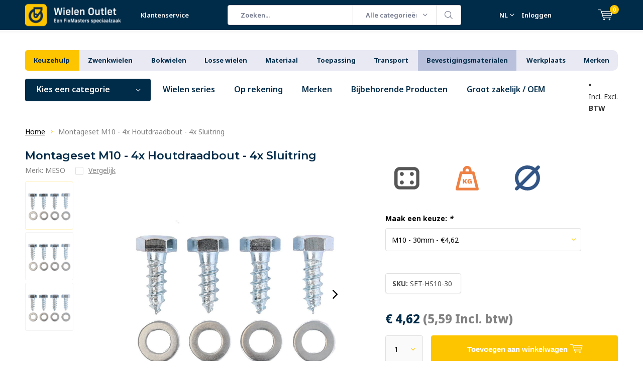

--- FILE ---
content_type: text/html;charset=utf-8
request_url: https://www.wielenoutlet.nl/montageset-m10-4x-houtdraadbout-4x-sluitring.html
body_size: 63135
content:
<!doctype html>
<html lang="nl" class="menu-up">
	<head>
    <meta name="p:domain_verify" content="9b2502beee5ef4c36c7dfcd715402203"/>
            <meta charset="utf-8"/>
<!-- [START] 'blocks/head.rain' -->
<!--

  (c) 2008-2026 Lightspeed Netherlands B.V.
  http://www.lightspeedhq.com
  Generated: 23-01-2026 @ 06:41:15

-->
<link rel="canonical" href="https://www.wielenoutlet.nl/montageset-m10-4x-houtdraadbout-4x-sluitring.html"/>
<link rel="alternate" href="https://www.wielenoutlet.nl/index.rss" type="application/rss+xml" title="Nieuwe producten"/>
<meta name="robots" content="noodp,noydir"/>
<meta name="google-site-verification" content="4vc_7L5lyvyrRjtm1nHZlVsFDhHgjoV-Z7StBRAiuTw"/>
<meta name="google-site-verification" content="AbID2fmbSEOqggeeDbr9JfJzvNOpRvvd3juPUS_Jqhk"/>
<meta property="og:url" content="https://www.wielenoutlet.nl/montageset-m10-4x-houtdraadbout-4x-sluitring.html?source=facebook"/>
<meta property="og:site_name" content="WielenOutlet"/>
<meta property="og:title" content="Montageset M10 - 4x Houtdraadbout - 4x Sluitring"/>
<meta property="og:description" content="Montageset met 4, M10 houtdraadbouten en 4 sluitringen."/>
<meta property="og:image" content="https://cdn.webshopapp.com/shops/268670/files/459960758/meso-montageset-m10-4x-houtdraadbout-4x-sluitring.jpg"/>
<script>
(function(w,d,s,l,i){w[l]=w[l]||[];w[l].push({'gtm.start':new Date().getTime(),event:'gtm.js'});var f=d.getElementsByTagName(s)[0],j=d.createElement(s),dl=l!='dataLayer'?'&l='+l:'';j.async=true;j.src='https://data.wielenoutlet.nl/gtm.js?id='+i+dl;f.parentNode.insertBefore(j,f);})(window,document,'script','dataLayer','GTM-N9WH687');
</script>
<script>
<meta name="p:domain_verify" content="9b2502beee5ef4c36c7dfcd715402203"/>
</script>
<script src="https://www.powr.io/powr.js?external-type=lightspeed"></script>
<script src="https://datalayer.taggrs.cloud/lightspeed-c-series-v2-minified.js"></script>
<script src="https://app.dmws.plus/shop-assets/268670/dmws-plus-loader.js?id=e151f9af3991bc869437223f8af441a3"></script>
<!--[if lt IE 9]>
<script src="https://cdn.webshopapp.com/assets/html5shiv.js?2025-02-20"></script>
<![endif]-->
<!-- [END] 'blocks/head.rain' -->
		<meta charset="utf-8">
		<meta http-equiv="x-ua-compatible" content="ie=edge">
		<title>Montageset M10 - 4x Houtdraadbout - 4x Sluitring</title>
		<meta name="description" content="Montageset met 4, M10 houtdraadbouten en 4 sluitringen.">
		<meta name="keywords" content="MESO, Montageset, M10, -, 4x, Houtdraadbout, -, 4x, Sluitring, wielen, wieltjes, zwenkwielen, bokwielen, zwaarlastwielen, zwenkwiel, meubelwielen, <br />
&lt;meta name=&quot;keywords&quot; content=&quot;trefwoord1, trefwoord2,nsw-oub4xr0estpgq1b8914ywsysg9dkrusce8-dgmsv2sj">
		<meta name="theme-color" content="#ffffff">
		<meta name="MobileOptimized" content="320">
		<meta name="HandheldFriendly" content="true">
		<meta name="viewport" content="width=device-width, initial-scale=1, initial-scale=1, minimum-scale=1, maximum-scale=1, user-scalable=no">
		<meta name="author" content="https://www.dmws.nl/">
    
    <link async href='//fonts.googleapis.com/css?family=Noto%20Sans:400,300,500,600,700,800,900' rel='stylesheet' type='text/css'>
    <link async href='//fonts.googleapis.com/css?family=Montserrat:400,300,500,600,700,800,900' rel='stylesheet' type='text/css'>
    <link rel="stylesheet" async media="screen" href="https://cdn.webshopapp.com/shops/268670/themes/150702/assets/main-minified.css?2026011915321120201124160033">
    <link rel="stylesheet" href="https://cdn.webshopapp.com/shops/268670/themes/150702/assets/custom.css?2026011915321120201124160033">
		    <link rel="stylesheet" async href="https://cdn.webshopapp.com/shops/268670/themes/150702/assets/settings.css?2026011915321120201124160033" />
		<script src="https://ajax.googleapis.com/ajax/libs/jquery/1.7.2/jquery.min.js"></script>
		<link rel="icon" type="image/x-icon" href="https://cdn.webshopapp.com/shops/268670/themes/150702/v/2647221/assets/favicon.ico?20250602151508">
		<link rel="apple-touch-icon" href="https://cdn.webshopapp.com/shops/268670/themes/150702/v/2647221/assets/favicon.ico?20250602151508">
		<meta property="og:title" content="Montageset M10 - 4x Houtdraadbout - 4x Sluitring">
		<meta property="og:type" content="website"> 
		<meta property="og:description" content="Montageset met 4, M10 houtdraadbouten en 4 sluitringen.">
		<meta property="og:site_name" content="WielenOutlet">
		<meta property="og:url" content="https://www.wielenoutlet.nl/">
		<meta property="og:image" content="https://cdn.webshopapp.com/shops/268670/themes/150702/v/2792608/assets/banner-1.jpg?20260108135027">
    <meta name="norton-safeweb-site-verification" content="oub4xr0estpgq1b8914ywsysg9dkrusce8-dgmsv2sjoupnt5cr3stc-zohnmq84f8qcefl09aoovtl91pudmtn83es79ons-iy5cimjz6755glhp4mvkb3q3fog5o59" />
    		<script type="application/ld+json">
			{
				"@context": "http://schema.org/",
				"@type": "Organization",
				"url": "https://www.wielenoutlet.nl/",
				"name": "WielenOutlet",
				"legalName": "WielenOutlet",
				"description": "Montageset met 4, M10 houtdraadbouten en 4 sluitringen.",
				"logo": "https://cdn.webshopapp.com/shops/268670/themes/150702/v/2651439/assets/logo.png?20250602151545",
				"image": "https://cdn.webshopapp.com/shops/268670/themes/150702/v/2792608/assets/banner-1.jpg?20260108135027",
				"contactPoint": {
					"@type": "ContactPoint",
					"contactType": "Customer service",
					"telephone": "+31 (0)85 076 53 13"
				},
				"address": {
					"@type": "PostalAddress",
					"streetAddress": "",
					"addressLocality": "",
					"addressRegion": "",
					"postalCode": "",
					"addressCountry": ""
				}
			}
		</script>
    
    <!-- Begin eTrusted bootstrap tag -->
<script src="https://integrations.etrusted.com/applications/widget.js/v2" async defer></script>
<!-- End eTrusted bootstrap tag -->
    
    <style>
      p.h2 {
    font-size: 25px !important;
    font-weight: bold !important;
}
      </style>
        

    <link rel="preload" as="script" href="https://gateway.tweakwisenavigator.net/js/starter.js" />
  <link rel="preload" as="script" href="https://gateway.tweakwisenavigator.net/js/236c5950/tweakwise.js" />
  <script>
    window.tweakwiseFailover = function (src) {
      var script = document.createElement("script");
      script.async = true;
      script.src = src;
      document.head.appendChild(script);
    };
  </script>

  <script
    src="https://gateway.tweakwisenavigator.net/js/236c5950/tweakwise.js"
    data-failover="https://gateway.tweakwisenavigator.com/js/236c5950/tweakwise.js"
    onerror="window.tweakwiseFailover(this.dataset.failover)"
  ></script>

    <link rel="preload" as="script" href="https://gateway.tweakwisenavigator.net/js/suggestions.js" />
  <script
    src="https://gateway.tweakwisenavigator.net/js/suggestions.js"
    data-failover="https://gateway.tweakwisenavigator.com/js/suggestions.js"
    onerror="window.tweakwiseFailover(this.dataset.failover)"
  ></script>

    
  <script>
  
  </script>
  <script>  
  	const categoryLinking = (event) => {
      var categoryContext = event.data;
       // All categories, object conversion to array and url per subcategory
      const shopCats = {"11433649":{"id":11433649,"parent":0,"path":["11433649"],"depth":1,"image":456663578,"type":"category","url":"keuzehulp","title":"Keuzehulp","description":"","count":682},"8576483":{"id":8576483,"parent":0,"path":["8576483"],"depth":1,"image":464538993,"type":"category","url":"zwenkwielen","title":"Zwenkwielen","description":"Zwenkwielen kopen? Dat kan snel een eenvoudig bij WielenOutlet. We hebben een zeer uitgebreid assortiment zwenkwielen en leveren onze zwenkwielen zowel aan particulieren als bedrijven.","count":599,"subs":{"8577797":{"id":8577797,"parent":8576483,"path":["8577797","8576483"],"depth":2,"image":465313863,"type":"category","url":"zwenkwielen\/zwenkwielen-met-rem","title":"Zwenkwielen met rem","description":"Op zoek naar een zwenkwiel met rem? Geremde zwenkwielen kunnen alle kanten op draaien en zijn vast te zetten zodat het wiel niet meer rolt of draait. Van nylon, PU tot meubel  en zwaarlastwielen. Dit is vast assortiment wat niet wijzigt. ","count":230},"11490223":{"id":11490223,"parent":8576483,"path":["11490223","8576483"],"depth":2,"image":465313924,"type":"category","url":"zwenkwielen\/zwenkwielen-zonder-rem","title":"Zwenkwielen zonder rem","description":"Op zoek naar een zwenkwiel zonder rem? Zwenkwielen kunnen alle kanten op draaien en bieden hierdoor veel mobiliteit. Van nylon, PU tot meubel-  en zwaarlastwielen. Dit is vast assortiment wat niet wijzigt. ","count":215},"11462371":{"id":11462371,"parent":8576483,"path":["11462371","8576483"],"depth":2,"image":464539015,"type":"category","url":"zwenkwielen\/dubbele-zwenkwielen","title":"Dubbele zwenkwielen","description":"Op zoek naar een dubbel zwenkwiel? Hier vindt u het complete overzicht van al onze dubbele zwenkwielen, met rem en zonder rem. Dubbele zwenkwielen zijn geschikt voor veel uiteenlopende toepassingen. Dit is vast assortiment wat niet wijzigt. ","count":25},"11484927":{"id":11484927,"parent":8576483,"path":["11484927","8576483"],"depth":2,"image":468130576,"type":"category","url":"zwenkwielen\/diameter-zwenkwielen","title":"Diameter zwenkwielen","description":"","count":549,"subs":{"11508653":{"id":11508653,"parent":11484927,"path":["11508653","11484927","8576483"],"depth":3,"image":464504143,"type":"category","url":"zwenkwielen\/diameter-zwenkwielen\/zwenkwielen-40-mm","title":"Zwenkwielen 40 mm","description":"Zwenkwielen 40 mm nodig? U vindt ze bij WielenOutlet. Wij hebben een divers assortiment met 40 mm zwenkwielen die onder andere verschillen in materiaal, kleur en draagvermogen.","count":39},"11484930":{"id":11484930,"parent":11484927,"path":["11484930","11484927","8576483"],"depth":3,"image":465314047,"type":"category","url":"zwenkwielen\/diameter-zwenkwielen\/zwenkwielen-50-mm","title":"Zwenkwielen 50 mm","description":"Zwenkwielen 50 mm nodig? U vindt ze bij WielenOutlet. Wij hebben een divers assortiment met 50 mm zwenkwielen die onder andere verschillen in materiaal, kleur en draagvermogen.","count":65},"11508654":{"id":11508654,"parent":11484927,"path":["11508654","11484927","8576483"],"depth":3,"image":405444965,"type":"category","url":"zwenkwielen\/diameter-zwenkwielen\/zwenkwielen-65-mm","title":"Zwenkwielen 65 mm","description":"Zwenkwielen 65 mm nodig? U vindt ze bij WielenOutlet. Wij hebben een divers assortiment met 40 mm zwenkwielen die onder andere verschillen in materiaal, kleur en draagvermogen.","count":10},"11508655":{"id":11508655,"parent":11484927,"path":["11508655","11484927","8576483"],"depth":3,"image":465314055,"type":"category","url":"zwenkwielen\/diameter-zwenkwielen\/zwenkwielen-75-mm","title":"Zwenkwielen 75 mm","description":"Zwenkwielen 75 mm nodig? U vindt ze bij WielenOutlet. Wij hebben een divers assortiment met 75 mm zwenkwielen die onder andere verschillen in materiaal, kleur en draagvermogen.","count":42},"11508656":{"id":11508656,"parent":11484927,"path":["11508656","11484927","8576483"],"depth":3,"image":405444984,"type":"category","url":"zwenkwielen\/diameter-zwenkwielen\/zwenkwielen-80-mm","title":"Zwenkwielen 80 mm","description":"Zwenkwielen 80 mm nodig? U vindt ze bij WielenOutlet. Wij hebben een divers assortiment met 80 mm zwenkwielen die onder andere verschillen in materiaal, kleur en draagvermogen.","count":68},"11484933":{"id":11484933,"parent":11484927,"path":["11484933","11484927","8576483"],"depth":3,"image":465314065,"type":"category","url":"zwenkwielen\/diameter-zwenkwielen\/zwenkwielen-100-mm","title":"Zwenkwielen 100 mm","description":"Zwenkwielen 100 mm nodig? U vindt ze bij WielenOutlet. Wij hebben een divers assortiment met 100 mm zwenkwielen die onder andere verschillen in materiaal, kleur en draagvermogen.","count":98},"11484935":{"id":11484935,"parent":11484927,"path":["11484935","11484927","8576483"],"depth":3,"image":465314078,"type":"category","url":"zwenkwielen\/diameter-zwenkwielen\/zwenkwielen-125-mm","title":"Zwenkwielen 125 mm","description":"Zwenkwielen 125 mm nodig? U vindt ze bij WielenOutlet. Wij hebben een divers assortiment met 125 mm zwenkwielen die onder andere verschillen in materiaal, kleur en draagvermogen.","count":116},"11484937":{"id":11484937,"parent":11484927,"path":["11484937","11484927","8576483"],"depth":3,"image":465314089,"type":"category","url":"zwenkwielen\/diameter-zwenkwielen\/zwenkwielen-150-mm","title":"Zwenkwielen 150 mm","description":"Zwenkwielen 150 mm nodig? U vindt ze bij WielenOutlet. Wij hebben een divers assortiment met 150 mm zwenkwielen die onder andere verschillen in materiaal, kleur en draagvermogen.","count":18},"11508657":{"id":11508657,"parent":11484927,"path":["11508657","11484927","8576483"],"depth":3,"image":465314101,"type":"category","url":"zwenkwielen\/diameter-zwenkwielen\/zwenkwielen-160-mm","title":"Zwenkwielen 160 mm","description":"Zwenkwielen 160 mm nodig? U vindt ze bij WielenOutlet. Wij hebben een divers assortiment met 160 mm zwenkwielen die onder andere verschillen in materiaal, kleur en draagvermogen.","count":28},"11484939":{"id":11484939,"parent":11484927,"path":["11484939","11484927","8576483"],"depth":3,"image":465314116,"type":"category","url":"zwenkwielen\/diameter-zwenkwielen\/zwenkwielen-200-mm","title":"Zwenkwielen 200 mm","description":"Zwenkwielen 200 mm nodig? U vindt ze bij WielenOutlet. Wij hebben een divers assortiment met 200 mm zwenkwielen die onder andere verschillen in materiaal, kleur en draagvermogen.","count":49},"11508658":{"id":11508658,"parent":11484927,"path":["11508658","11484927","8576483"],"depth":3,"image":465314119,"type":"category","url":"zwenkwielen\/diameter-zwenkwielen\/zwenkwielen-250-mm","title":"Zwenkwielen 250 mm","description":"Zwenkwielen 250 mm nodig? U vindt ze bij WielenOutlet. Wij hebben een divers assortiment met 250 mm zwenkwielen die onder andere verschillen in materiaal, kleur en draagvermogen.","count":11}}},"11485093":{"id":11485093,"parent":8576483,"path":["11485093","8576483"],"depth":2,"image":465314316,"type":"category","url":"zwenkwielen\/draagvermogen-zwenkwielen","title":"Draagvermogen zwenkwielen","description":"","count":509,"subs":{"11485095":{"id":11485095,"parent":11485093,"path":["11485095","11485093","8576483"],"depth":3,"image":465314303,"type":"category","url":"zwenkwielen\/draagvermogen-zwenkwielen\/zwenkwielen-50-kg","title":"Zwenkwielen 50 kg","description":"Zwenkwielen met een draagvermogen tot 50 kg nodig?  We hebben allerlei zwenkwielen die verschillen in materiaal, diameter en kleur. Het draagvermogen wat bij het product staat is per wiel.","count":137},"11485097":{"id":11485097,"parent":11485093,"path":["11485097","11485093","8576483"],"depth":3,"image":465314291,"type":"category","url":"zwenkwielen\/draagvermogen-zwenkwielen\/zwenkwielen-100-kg","title":"Zwenkwielen 100 kg","description":"Zwenkwielen met een draagvermogen tot 100 kg nodig?  We hebben allerlei zwenkwielen die verschillen in materiaal, diameter en kleur. Het draagvermogen wat bij het product staat is per wiel.","count":168},"11485098":{"id":11485098,"parent":11485093,"path":["11485098","11485093","8576483"],"depth":3,"image":465314287,"type":"category","url":"zwenkwielen\/draagvermogen-zwenkwielen\/zwenkwielen-200-kg","title":"Zwenkwielen 200 kg","description":"Zwenkwielen met een draagvermogen tot 200 kg nodig?  We hebben allerlei zwenkwielen die verschillen in materiaal, diameter en kleur. Het draagvermogen wat bij het product staat is per wiel.","count":44},"11485100":{"id":11485100,"parent":11485093,"path":["11485100","11485093","8576483"],"depth":3,"image":465314269,"type":"category","url":"zwenkwielen\/draagvermogen-zwenkwielen\/zwenkwielen-300-kg","title":"Zwenkwielen 300 kg","description":"Zwenkwielen met een draagvermogen tot 300 kg nodig?  We hebben allerlei zwenkwielen die verschillen in materiaal, diameter en kleur. Het draagvermogen wat bij het product staat is per wiel.","count":28},"11485101":{"id":11485101,"parent":11485093,"path":["11485101","11485093","8576483"],"depth":3,"image":465314265,"type":"category","url":"zwenkwielen\/draagvermogen-zwenkwielen\/zwenkwielen-500-kg","title":"Zwenkwielen 500 kg","description":"Zwenkwielen met een draagvermogen tot 500 kg nodig?  We hebben allerlei zwenkwielen die verschillen in materiaal, diameter en kleur. Het draagvermogen wat bij het product staat is per wiel.","count":24},"11516677":{"id":11516677,"parent":11485093,"path":["11516677","11485093","8576483"],"depth":3,"image":465314241,"type":"category","url":"zwenkwielen\/draagvermogen-zwenkwielen\/zwenkwielen-800-kg","title":"Zwenkwielen 800 kg","description":"Zwenkwielen met een draagvermogen tot 800 kg nodig?  We hebben allerlei zwenkwielen die verschillen in materiaal, diameter en kleur. Het draagvermogen wat bij het product staat is per wiel.","count":10},"11516678":{"id":11516678,"parent":11485093,"path":["11516678","11485093","8576483"],"depth":3,"image":465314230,"type":"category","url":"zwenkwielen\/draagvermogen-zwenkwielen\/zwenkwielen-1000-kg","title":"Zwenkwielen 1000 kg","description":"Zwenkwielen met een draagvermogen tot 1000 kg nodig?  We hebben allerlei zwenkwielen die verschillen in materiaal, diameter en kleur. Het draagvermogen wat bij het product staat is per wiel.","count":9},"11516679":{"id":11516679,"parent":11485093,"path":["11516679","11485093","8576483"],"depth":3,"image":465314207,"type":"category","url":"zwenkwielen\/draagvermogen-zwenkwielen\/zwenkwielen-1300-kg","title":"Zwenkwielen 1300 kg","description":"Zwenkwielen met een draagvermogen tot 1300 kg nodig?  We hebben allerlei zwenkwielen die verschillen in materiaal, diameter en kleur. Het draagvermogen wat bij het product staat is per wiel.","count":6},"12215584":{"id":12215584,"parent":11485093,"path":["12215584","11485093","8576483"],"depth":3,"image":465314203,"type":"category","url":"zwenkwielen\/draagvermogen-zwenkwielen\/zwenkwielen-1400-kg","title":"Zwenkwielen 1400 kg","description":"Zwenkwielen met een draagvermogen tot 1400 kg nodig?  We hebben allerlei zwenkwielen die verschillen in materiaal, diameter en kleur. Het draagvermogen wat bij het product staat is per wiel.","count":9}}},"11735942":{"id":11735942,"parent":8576483,"path":["11735942","8576483"],"depth":2,"image":465314442,"type":"category","url":"zwenkwielen\/zwenkwielen-met-schroefdraad","title":"Zwenkwielen met schroefdraad","description":"Bent u op zoek naar zwenkwielen met schroefdraad? Op deze pagina vindt u al onze wielen welke via schroefdraad te bevestigen zijn. Heeft u hulp nodig bij het kiezen van de juiste wielen? Neem dan contact op met onze klantenservice!","count":57,"subs":{"11735939":{"id":11735939,"parent":11735942,"path":["11735939","11735942","8576483"],"depth":3,"image":470052349,"type":"category","url":"zwenkwielen\/zwenkwielen-met-schroefdraad\/zwenkwielen-met-m8-schroefdraad","title":"Zwenkwielen met M8 schroefdraad","description":"Zwenkwielen met M8 schroefdraad zijn makkelijk te bevestigen. Op deze pagina vind u alle wielen in ons assortiment met een M8 schroefdraad maat. ","count":22},"11734326":{"id":11734326,"parent":11735942,"path":["11734326","11735942","8576483"],"depth":3,"image":465314494,"type":"category","url":"zwenkwielen\/zwenkwielen-met-schroefdraad\/zwenkwielen-met-m10-schroefdraad","title":"Zwenkwielen met M10 schroefdraad","description":"Zwenkwielen met M10 schroefdraad zijn eenvoudig te monteren onder uw meubels en stoelen. Bekijk hieronder ons uitgebreide aanbod wielen met een M10 schroefdraad.","count":9},"11746189":{"id":11746189,"parent":11735942,"path":["11746189","11735942","8576483"],"depth":3,"image":465314521,"type":"category","url":"zwenkwielen\/zwenkwielen-met-schroefdraad\/zwenkwielen-met-m16-schroefdraad","title":"Zwenkwielen met M16 schroefdraad","description":"Zwenkwielen met M16 schroefdraad. Bekijk hier ons aanbod. Staat uw product er niet bij? Neem dan gerust contact op met onze klantenservice.","count":2}}},"11737672":{"id":11737672,"parent":8576483,"path":["11737672","8576483"],"depth":2,"image":465314551,"type":"category","url":"zwenkwielen\/zwenkwielen-met-boutgat","title":"Zwenkwielen met boutgat","description":"Zwenkwielen met boutgat voor uiteenlopende toepassingen. Van trolley-, meubel- tot apparatenwielen. Hoge kwaliteit en eenvoudig te bevestigen.","count":167},"11741979":{"id":11741979,"parent":8576483,"path":["11741979","8576483"],"depth":2,"image":465314590,"type":"category","url":"zwenkwielen\/zwenkwielen-voor-buiten","title":"Zwenkwielen voor buiten","description":"Zwenkwielen voor buiten nodig? Ideaal voor bloembakken, BBQ-tafels en andere buitentoepassingen. Ontdek ons ruime aanbod buiten zwenkwielen.","count":253},"11727282":{"id":11727282,"parent":8576483,"path":["11727282","8576483"],"depth":2,"image":465314618,"type":"category","url":"zwenkwielen\/grote-zwenkwielen","title":"Grote zwenkwielen","description":"U zoekt grote zwenkwielen? Bekijk hier ons ruime aanbod met hoog draagvermogen. ","count":95},"11749974":{"id":11749974,"parent":8576483,"path":["11749974","8576483"],"depth":2,"image":465314649,"type":"category","url":"zwenkwielen\/zachte-zwenkwielen","title":"Zachte zwenkwielen","description":"Zachte zwenkwielen overwinnen moeiteloos oneffen ondergronden en zijn tevens geschikt voor gebruik op harde vloeren. Ze zijn verkrijgbaar in allerlei soorten en maten. ","count":179}}},"11324408":{"id":11324408,"parent":0,"path":["11324408"],"depth":1,"image":404226717,"type":"category","url":"bokwielen","title":"Bokwielen","description":"Bokwielen online kopen, dat kan bij WielenOutlet. We hebben een zeer uitgebreid assortiment bokwielen en leveren onze zwenkwielen zowel aan particulieren als bedrijven. ","count":134,"subs":{"11471503":{"id":11471503,"parent":11324408,"path":["11471503","11324408"],"depth":2,"image":0,"type":"category","url":"bokwielen\/diameter","title":"Diameter","description":"","count":118,"subs":{"11471520":{"id":11471520,"parent":11471503,"path":["11471520","11471503","11324408"],"depth":3,"image":465371695,"type":"category","url":"bokwielen\/diameter\/bokwielen-50-mm","title":"Bokwielen 50 mm","description":"Bokwielen 50 mm voor verschillende toepassingen. Onze hoge kwaliteit 50 mm bokwielen verschillen onder andere in materiaal, kleur en draagvermogen.","count":9},"11585236":{"id":11585236,"parent":11471503,"path":["11585236","11471503","11324408"],"depth":3,"image":465371706,"type":"category","url":"bokwielen\/diameter\/bokwielen-75-mm","title":"Bokwielen 75 mm","description":"Bokwielen 75 mm voor verschillende toepassingen. Onze hoge kwaliteit 75 mm bokwielen verschillen onder andere in materiaal, kleur en draagvermogen.","count":4},"11585229":{"id":11585229,"parent":11471503,"path":["11585229","11471503","11324408"],"depth":3,"image":465371709,"type":"category","url":"bokwielen\/diameter\/bokwielen-100-mm","title":"Bokwielen 100 mm","description":"Bokwielen 100 mm voor verschillende toepassingen. Onze hoge kwaliteit 100 mm bokwielen verschillen onder andere in materiaal, kleur en draagvermogen.","count":23},"11471521":{"id":11471521,"parent":11471503,"path":["11471521","11471503","11324408"],"depth":3,"image":465371713,"type":"category","url":"bokwielen\/diameter\/bokwielen-125-mm","title":"Bokwielen 125 mm","description":"Bokwielen 125 mm voor verschillende toepassingen. Onze hoge kwaliteit 125 mm bokwielen verschillen onder andere in materiaal, kleur en draagvermogen.","count":29},"11471523":{"id":11471523,"parent":11471503,"path":["11471523","11471503","11324408"],"depth":3,"image":465371714,"type":"category","url":"bokwielen\/diameter\/bokwielen-200-mm","title":"Bokwielen 200 mm","description":"Bokwielen 200 mm voor verschillende toepassingen. Onze hoge kwaliteit 200 mm bokwielen verschillen onder andere in materiaal, kleur en draagvermogen.","count":22}}},"11471527":{"id":11471527,"parent":11324408,"path":["11471527","11324408"],"depth":2,"image":0,"type":"category","url":"bokwielen\/draagvermogen","title":"Draagvermogen","description":"","count":122,"subs":{"11471533":{"id":11471533,"parent":11471527,"path":["11471533","11471527","11324408"],"depth":3,"image":465372581,"type":"category","url":"bokwielen\/draagvermogen\/bokwielen-50-kg","title":"Bokwielen 50 kg","description":"Bokwielen met een draagvermogen tot 50 kg nodig? We hebben allerlei bokwielen die verschillen in materiaal, diameter en kleur. Het draagvermogen wat bij het product staat is per wiel.","count":21},"11471534":{"id":11471534,"parent":11471527,"path":["11471534","11471527","11324408"],"depth":3,"image":465372615,"type":"category","url":"bokwielen\/draagvermogen\/bokwielen-100-kg","title":"Bokwielen 100 kg","description":"Bokwielen met een draagvermogen tot 100 kg nodig? We hebben allerlei bokwielen die verschillen in materiaal, diameter en kleur. Het draagvermogen wat bij het product staat is per wiel.","count":31},"11471536":{"id":11471536,"parent":11471527,"path":["11471536","11471527","11324408"],"depth":3,"image":465372623,"type":"category","url":"bokwielen\/draagvermogen\/bokwielen-200-kg","title":"Bokwielen 200 kg","description":"Bokwielen met een draagvermogen tot 200 kg nodig? We hebben allerlei bokwielen die verschillen in materiaal, diameter en kleur. Het draagvermogen wat bij het product staat is per wiel.","count":10},"11471537":{"id":11471537,"parent":11471527,"path":["11471537","11471527","11324408"],"depth":3,"image":465372635,"type":"category","url":"bokwielen\/draagvermogen\/bokwielen-300-kg","title":"Bokwielen 300 kg","description":"Bokwielen met een draagvermogen tot 300 kg nodig? We hebben allerlei bokwielen die verschillen in materiaal, diameter en kleur. Het draagvermogen wat bij het product staat is per wiel.","count":10},"11471539":{"id":11471539,"parent":11471527,"path":["11471539","11471527","11324408"],"depth":3,"image":465372642,"type":"category","url":"bokwielen\/draagvermogen\/bokwielen-500-kg","title":"Bokwielen 500 kg","description":"Bokwielen met een draagvermogen tot 500 kg nodig? We hebben allerlei bokwielen die verschillen in materiaal, diameter en kleur. Het draagvermogen wat bij het product staat is per wiel.","count":10},"12215720":{"id":12215720,"parent":11471527,"path":["12215720","11471527","11324408"],"depth":3,"image":465372952,"type":"category","url":"bokwielen\/draagvermogen\/bokwielen-800-kg","title":"Bokwielen 800 kg","description":"Bokwielen met een draagvermogen tot 800 kg nodig? We hebben allerlei bokwielen die verschillen in materiaal, diameter en kleur. Het draagvermogen wat bij het product staat is per wiel.","count":4},"12215585":{"id":12215585,"parent":11471527,"path":["12215585","11471527","11324408"],"depth":3,"image":465372958,"type":"category","url":"bokwielen\/draagvermogen\/bokwielen-1000-kg","title":"Bokwielen 1000 kg","description":"Bokwielen met een draagvermogen tot 1000 kg nodig? We hebben allerlei bokwielen die verschillen in materiaal, diameter en kleur. Het draagvermogen wat bij het product staat is per wiel.","count":4},"12215587":{"id":12215587,"parent":11471527,"path":["12215587","11471527","11324408"],"depth":3,"image":465372962,"type":"category","url":"bokwielen\/draagvermogen\/bokwielen-1400-kg","title":" Bokwielen 1400 kg","description":"Bokwielen met een draagvermogen tot 1400 kg nodig? We hebben allerlei bokwielen die verschillen in materiaal, diameter en kleur. Het draagvermogen wat bij het product staat is per wiel.","count":6}}},"11759691":{"id":11759691,"parent":11324408,"path":["11759691","11324408"],"depth":2,"image":465373098,"type":"category","url":"bokwielen\/grote-bokwielen","title":"Grote bokwielen","description":"Ben u op zoek naar grote bokwielen met een hoge bouwhoogte en een zware draagkracht? Bekijk dan ons ruime assortiment.","count":22},"11765506":{"id":11765506,"parent":11324408,"path":["11765506","11324408"],"depth":2,"image":465373121,"type":"category","url":"bokwielen\/bokwielen-voor-buiten","title":"Bokwielen voor buiten","description":"Zoekt u bokwielen die geschikt zijn om buiten te gebruiken? Bekijk dan hieronder het aanbod.","count":117}}},"11462355":{"id":11462355,"parent":0,"path":["11462355"],"depth":1,"image":404226777,"type":"category","url":"losse-wielen","title":"Losse wielen","description":"Losse wielen koopt u eenvoudig online bij WielenOutlet. Wij hebben een zeer uitgebreid assortiment geschikt voor vele toepassingen. We leveren onze losse wielen zowel aan particulieren als bedrijven. ","count":91},"11489434":{"id":11489434,"parent":0,"path":["11489434"],"depth":1,"image":404230119,"type":"category","url":"materiaal","title":"Materiaal","description":"Zwenk- en bokwielen per materiaal online kopen, dat kan bij WielenOutlet. Wij hebben een uitgebreid assortiment We leveren al onze zwenk- en bokwielen zowel aan particulieren als bedrijven. Bij WielenOutlet ben je aan het juiste adres voor al je wielen!","count":517,"subs":{"7672610":{"id":7672610,"parent":11489434,"path":["7672610","11489434"],"depth":2,"image":464840581,"type":"category","url":"materiaal\/gietijzeren-wielen","title":"Gietijzeren wielen","description":"Wilt u uw\u00a0meubels\u00a0een vintage boost geven? Dan kiest u voor vintage retro wielen die u bijvoorbeeld onder uw salontafel kunt monteren. Onze vintage wielen zijn van uitstekende kwaliteit en perfect voor meubelontwerp.","count":16},"7672598":{"id":7672598,"parent":11489434,"path":["7672598","11489434"],"depth":2,"image":465374932,"type":"category","url":"materiaal\/nylon-wielen","title":"Nylon wielen","description":"Nylon wielen zijn erg hard en zijn dan ook perfect om op harde en vlakke ondergronden te rijden. De nylon wielen in ons assortiment zijn van uitstekende kwaliteit en gaan jaren mee. Onderaan lees je welke wielen uit ons assortiment voor jou het beste zijn","count":125,"subs":{"11484491":{"id":11484491,"parent":7672598,"path":["11484491","7672598","11489434"],"depth":3,"image":465374992,"type":"category","url":"materiaal\/nylon-wielen\/zwenkwielen","title":"Zwenkwielen","description":"Nylon zwenkwielen zijn ideaal voor toepassing op harde en vlakke ondergronden. Doordat ze alle kanten op kunnen draaien bieden nylon zwenkwielen veel mobiliteit. ","count":77},"11484492":{"id":11484492,"parent":7672598,"path":["11484492","7672598","11489434"],"depth":3,"image":465375423,"type":"category","url":"materiaal\/nylon-wielen\/bokwielen","title":"Bokwielen","description":"","count":19},"7738754":{"id":7738754,"parent":7672598,"path":["7738754","7672598","11489434"],"depth":3,"image":465375447,"type":"category","url":"materiaal\/nylon-wielen\/zwaarlast-wielen","title":"Zwaarlast wielen","description":"Zwaarlastzwenkwielen zijn, zoals de naam al doet vermoeden, geschikt voor het transporteren van zware lasten. Met een draagvermogen tot 3.000 kg per wiel geschikt voor toepassingen zoals botenbokken, zwaar transport zoals hardsteen\/graniet.","count":46},"7738763":{"id":7738763,"parent":7672598,"path":["7738763","7672598","11489434"],"depth":3,"image":465375470,"type":"category","url":"materiaal\/nylon-wielen\/rvs-wielen","title":"RVS wielen","description":"RVS wielen \/ INOX wielen - Roestvaststalen zwenkwielen zijn uitermate goed geschikt voor buitentoepassingen, in de voedings- en grootkeuken industrie. RVS zwenkwielen zijn er in uitvoering Nylon met glijdlager en Nylon met rollager.","count":24}}},"7672601":{"id":7672601,"parent":11489434,"path":["7672601","11489434"],"depth":2,"image":464840563,"type":"category","url":"materiaal\/pu-wielen","title":"PU wielen","description":"PU wielen zijn kenmerkend doordat ze slijt- en scheurvast zijn. PU wielen hebben een hoge draagkracht. De PU wielen in ons assortiment zijn van uitstekende kwaliteit. Zie hieronder voor de verschillende soorten. ","count":121,"subs":{"11484493":{"id":11484493,"parent":7672601,"path":["11484493","7672601","11489434"],"depth":3,"image":465375619,"type":"category","url":"materiaal\/pu-wielen\/zwenkwielen","title":"Zwenkwielen","description":"PU zwenkwielen worden veel gebruikt in industri\u00eble toepassingen vanwege hun duurzaamheid en hoge belastbaarheid.  Ontdek ons assortiment polyurethaan zwenkwielen nu.","count":79},"11591035":{"id":11591035,"parent":7672601,"path":["11591035","7672601","11489434"],"depth":3,"image":465375646,"type":"category","url":"materiaal\/pu-wielen\/pu-bokwielen","title":"PU bokwielen","description":"","count":25},"7738769":{"id":7738769,"parent":7672601,"path":["7738769","7672601","11489434"],"depth":3,"image":465375716,"type":"category","url":"materiaal\/pu-wielen\/rvs-wielen-inox","title":"RVS wielen inox","description":"RVS wielen \/ INOX wielen - Roestvaststalen zwenkwielen hebben allen een RVS \/ INOX rollager en zijn uitermate goed geschikt voor buitentoepassingen, in de voedings- en grootkeuken industrie. RVS zwenkwielen PU-wielen zijn voor de iets meer oneffen vloer.","count":26}}},"7672586":{"id":7672586,"parent":11489434,"path":["7672586","11489434"],"depth":2,"image":464840666,"type":"category","url":"materiaal\/rubber-wielen","title":"Rubber wielen","description":"Rubber wielen zijn \u00e9\u00e9n van de voordeligste wielen. De rubber wielen zijn geschikt voor vele toepassingen binnen en buiten en zijn van uitstekende kwaliteit. Ons assortiment kent verschillende soorten. Onderaan lees je meer.","count":270,"subs":{"11484488":{"id":11484488,"parent":7672586,"path":["11484488","7672586","11489434"],"depth":3,"image":465375779,"type":"category","url":"materiaal\/rubber-wielen\/zwenkwielen","title":"Zwenkwielen","description":"","count":170},"11484895":{"id":11484895,"parent":7672586,"path":["11484895","7672586","11489434"],"depth":3,"image":465376771,"type":"category","url":"materiaal\/rubber-wielen\/bokwielen","title":"Bokwielen","description":"","count":52},"7729856":{"id":7729856,"parent":7672586,"path":["7729856","7672586","11489434"],"depth":3,"image":465376827,"type":"category","url":"materiaal\/rubber-wielen\/kunststof-wielbody","title":"Kunststof wielbody","description":"Rubber zwenkwielen met kunststof wielbody hebben standaard Rubber (85\u00b0 Shore A) en zijn veruit de voordeligste oplossing en hebben goede roleigenschappen op een minder vlakke ondergrond met eventueel drempels.","count":109},"7737788":{"id":7737788,"parent":7672586,"path":["7737788","7672586","11489434"],"depth":3,"image":465376885,"type":"category","url":"materiaal\/rubber-wielen\/stalen-wielbody","title":"Stalen wielbody","description":"Deze rubber zwenkwielen uitstekend geschikt voor binnen gebruik. Deze wielen (met uitzondering van de 200 mm wielen) hebben geen vervelende rubberlucht, zodat u ze gerust binnen kunt gebruiken. Deze wielen zijn uitsluitend bij WielenOutlet te verkrijgen.","count":41}}},"7672589":{"id":7672589,"parent":11489434,"path":["7672589","11489434"],"depth":2,"image":466366107,"type":"category","url":"materiaal\/elastische-rubber-wielen","title":"Elastische rubber wielen","description":"Elastische rubber wielen hebben goede roleigenschappen en zorgt voor een goede demping van geluid. De wielen laten geen strepen na. Beschikbaar in verschillende kleuren loopvlak!","count":103,"subs":{"7935900":{"id":7935900,"parent":7672589,"path":["7935900","7672589","11489434"],"depth":3,"image":465377064,"type":"category","url":"materiaal\/elastische-rubber-wielen\/zwarte-wielen","title":"Zwarte wielen","description":"zwart elastisch rubber wielen met nylon wielbody zijn wielen met een groot draagvermogen. Elastisch Natuurrubber (65\u00b0 Shore A) wielen hebben zeer goede roleigenschappen. De wielen laten geen strepen na.","count":27},"7935906":{"id":7935906,"parent":7672589,"path":["7935906","7672589","11489434"],"depth":3,"image":465377122,"type":"category","url":"materiaal\/elastische-rubber-wielen\/grijzen-wielen","title":"Grijzen wielen","description":"Elastisch rubberen wielen worden gemaakt van de \u201clatex\u201d rubberbomen en bezitten daardoor zeer goede eigenschappen zoals een lage drempelweerstand en zorgt voor een goede demping van geluid en te vervoeren producten.","count":22},"7935903":{"id":7935903,"parent":7672589,"path":["7935903","7672589","11489434"],"depth":3,"image":465377151,"type":"category","url":"materiaal\/elastische-rubber-wielen\/blauwe-wielen","title":"Blauwe wielen","description":"Blauw elastisch rubber wielen met nylon wielbody zijn wielen met een groot draagvermogen. Elastisch Natuurrubber (75\u00b0 Shore A) wielen hebben zeer goede roleigenschappen. De wielen laten geen strepen na.","count":34},"7935909":{"id":7935909,"parent":7672589,"path":["7935909","7672589","11489434"],"depth":3,"image":465377167,"type":"category","url":"materiaal\/elastische-rubber-wielen\/rvs-wielen","title":"RVS wielen","description":"RVS wielen \/ INOX wielen - Roestvaststalen zwenkwielen hebben allen een RVS \/ INOX rollager en zijn uitermate goed geschikt voor buitentoepassingen, in de voedings- en grootkeuken industrie.","count":15}}},"7672604":{"id":7672604,"parent":11489434,"path":["7672604","11489434"],"depth":2,"image":464840638,"type":"category","url":"materiaal\/rvs-wielen","title":"RVS wielen","description":"Onze RVS wielen en INOX wielen hebben allemaal een RVS\/INOX rollager en zijn van enorm goede kwaliteit. De wielen zijn uitermate goed geschikt voor buitentoepassingen, maar ook in de voedings- en grootkeuken industrie werken de wielen erg goed.\r\n","count":65,"subs":{"11484494":{"id":11484494,"parent":7672604,"path":["11484494","7672604","11489434"],"depth":3,"image":484997593,"type":"category","url":"materiaal\/rvs-wielen\/zwenkwielen","title":"Zwenkwielen","description":"Onze RVS zwenkwielen bieden optimale levensduur en hygi\u00ebne, ideaal voor buitenomgevingen en de voedingssector. Bekijk het uitgebreide aanbod bij Wielen Outlet en ervaar zelf het gemak van soepel en betrouwbaar rollen. ","count":54},"11484495":{"id":11484495,"parent":7672604,"path":["11484495","7672604","11489434"],"depth":3,"image":465377312,"type":"category","url":"materiaal\/rvs-wielen\/bokwielen","title":"Bokwielen","description":"Ontdek onze RVS bokwielen: duurzaam, hygi\u00ebnisch en bestand tegen intensief gebruik. Ideaal voor vochtige en veeleisende omgevingen zoals voedingsindustrie, industrie en horeca. ","count":10},"7738778":{"id":7738778,"parent":7672604,"path":["7738778","7672604","11489434"],"depth":3,"image":465377348,"type":"category","url":"materiaal\/rvs-wielen\/harde-wielen","title":"Harde wielen","description":"RVS wielen \/ INOX wielen - Roestvaststalen zwenkwielen zijn uitermate goed geschikt voor buitentoepassingen, in de voedings- en grootkeuken industrie. RVS zwenkwielen zijn er in uitvoering Nylon met glijdlager en Nylon met rollager.","count":16},"7738772":{"id":7738772,"parent":7672604,"path":["7738772","7672604","11489434"],"depth":3,"image":465377371,"type":"category","url":"materiaal\/rvs-wielen\/medium-harde-wielen","title":"Medium harde wielen","description":"RVS wielen \/ INOX wielen - Roestvaststalen zwenkwielen hebben allen een RVS \/ INOX rollager en zijn uitermate goed geschikt voor buitentoepassingen, in de voedings- en grootkeuken industrie.PU  RVS zwenkwieln zijn voor de iets  meer oneffen vloer.","count":25},"7738781":{"id":7738781,"parent":7672604,"path":["7738781","7672604","11489434"],"depth":3,"image":465377389,"type":"category","url":"materiaal\/rvs-wielen\/zachte-wielen","title":"Zachte wielen","description":"","count":15}}}}},"11489488":{"id":11489488,"parent":0,"path":["11489488"],"depth":1,"image":404259886,"type":"category","url":"toepassing","title":"Toepassing","description":"Zwenk- en bokwielen per toepassing online kopen, dat kan bij WielenOutlet. Wij hebben een uitgebreid assortiment We leveren al onze zwenk- en bokwielen zowel aan particulieren als bedrijven. Bij WielenOutlet ben je aan het juiste adres voor al je wielen!","count":736,"subs":{"7738733":{"id":7738733,"parent":11489488,"path":["7738733","11489488"],"depth":2,"image":464840676,"type":"category","url":"toepassing\/apparaten-wielen","title":"Apparaten wielen","description":"De Apparaten zwenkwielen zijn voorzien van\u00a0beschermkappen, hierdoor wordt de opname van draad en haren zoveel mogelijk tegengegaan. En doordat de wielen voorzien zijn van een kogellager bezitten zij uitstekende roleigenschappen.\u00a0","count":18},"7768619":{"id":7768619,"parent":11489488,"path":["7768619","11489488"],"depth":2,"image":465378127,"type":"category","url":"toepassing\/afvalcontainer-wielen","title":"Afvalcontainer wielen","description":"Afvalcontainer wielen met en zonder rem van hoge kwaliteit waarmee u eenvoudig uw container verplaatst.","count":16},"11279596":{"id":11279596,"parent":11489488,"path":["11279596","11489488"],"depth":2,"image":465378163,"type":"category","url":"toepassing\/bbq-wielen","title":"BBQ wielen","description":"Met BBQ wielen verplaatst u eenvoudig uw barbecue of barbecue tafel naar de gewenste plek. In ons assortiment vindt u kwalitatieve zwenkwielen, bokwielen en losse wielen.","count":70},"12067053":{"id":12067053,"parent":11489488,"path":["12067053","11489488"],"depth":2,"image":445416426,"type":"category","url":"toepassing\/binnenbanden","title":"Binnenbanden","description":"Binnenbanden voor kruiwagens en steekwagens.","count":2},"7738205":{"id":7738205,"parent":11489488,"path":["7738205","11489488"],"depth":2,"image":465378174,"type":"category","url":"toepassing\/flightcase-wielen","title":"Flightcase wielen","description":"Flightcase wielen maken uw flightcase eenvoudig te verplaatsen. Onze flightcase wielen zijn zeer veerkrachtig, hebben een hoog draagvermogen en zijn niet strepend.","count":74},"9822273":{"id":9822273,"parent":11489488,"path":["9822273","11489488"],"depth":2,"image":465378199,"type":"category","url":"toepassing\/industriele-wielen","title":"Industri\u00eble wielen","description":"Industri\u00eble wielen zijn er in alle soorten en maten. Welk soort Industri\u00eble wielen je nodig hebt is natuurlijk afhankelijk van de industrie waar het zwenkwiel nodig is. Onderaan lees je welke Industri\u00eble wielen voor jou het beste zijn.","count":165,"subs":{"11462348":{"id":11462348,"parent":9822273,"path":["11462348","9822273","11489488"],"depth":3,"image":0,"type":"category","url":"toepassing\/industriele-wielen\/zwenkwielen","title":"Zwenkwielen","description":"","count":125}}},"11401974":{"id":11401974,"parent":11489488,"path":["11401974","11489488"],"depth":2,"image":464840472,"type":"category","url":"toepassing\/kruiwagenwielen","title":"Kruiwagenwielen","description":"Kruiwagenwiel voor uw kruiwagen kopen? In ons assortiment vindt u onder andere anti lek kruiwagenwielen en wielen met as. ","count":4},"12351079":{"id":12351079,"parent":11489488,"path":["12351079","11489488"],"depth":2,"image":464840439,"type":"category","url":"toepassing\/luchtband-wielen","title":"Luchtband wielen","description":"Onze luchtband wielen zijn perfect voor toepassing ruig terrein zoals zandpaden, gras en keien. Ideaal voor bolderkarren, strandwagens en voederkarren.","count":8},"7672592":{"id":7672592,"parent":11489488,"path":["7672592","11489488"],"depth":2,"image":468864747,"type":"category","url":"toepassing\/meubelwielen","title":"Meubelwielen","description":"Meubelwielen zijn er in verschillende soorten en maten. Zo zijn er zachte wielen voor de kwetsbare vloer of mooie vintage meubelwielen. Heb je extra sterke wielen nodig kies dan voor de dubbele wielen. Onderaan lees je welke wielen voor jou het beste zijn","count":172,"subs":{"11471570":{"id":11471570,"parent":7672592,"path":["11471570","7672592","11489488"],"depth":3,"image":465378249,"type":"category","url":"toepassing\/meubelwielen\/zwenkwielen","title":"Zwenkwielen","description":"Met onze meubelzwenkwielen verplaats je stoelen, tafels en kasten moeiteloos \u00e9n zonder schade aan de vloer. Ontdek het ruime assortiment bij Wielen Outlet en geef je meubels direct meer gemak en wendbaarheid. \r\n","count":103},"11471575":{"id":11471575,"parent":7672592,"path":["11471575","7672592","11489488"],"depth":3,"image":490071677,"type":"category","url":"toepassing\/meubelwielen\/meubelwielen-met-rem","title":"Meubelwielen met rem","description":"Meubelwielen met rem combineren flexibiliteit met zekerheid. U verplaatst meubels eenvoudig en zet ze met \u00e9\u00e9n handeling stevig vast. Ideaal voor meubels die u af en toe wilt verplaatsen, maar die ook stabiel moeten blijven staan.","count":40},"9084219":{"id":9084219,"parent":7672592,"path":["9084219","7672592","11489488"],"depth":3,"image":408355557,"type":"category","url":"toepassing\/meubelwielen\/stoelwielen","title":"Stoelwielen","description":"De wielen voor stoelen en eetkamerstoelen van Wielen Outlet zijn enorm handig. Onze wielen zijn sterk en gemakkelijk te rollen, waardoor de stoelen een hoge gebruiksvriendelijkheid hebben.\r\n","count":77},"11679999":{"id":11679999,"parent":7672592,"path":["11679999","7672592","11489488"],"depth":3,"image":465378345,"type":"category","url":"toepassing\/meubelwielen\/bureaustoel-wielen","title":"Bureaustoel wielen","description":"Wielen nodig voor uw bureaustoel? Wij bieden verschillende soorten premium bureaustoel wielen die geschikt zijn voor verschillende vloertypes.","count":66},"11765823":{"id":11765823,"parent":7672592,"path":["11765823","7672592","11489488"],"depth":3,"image":464605317,"type":"category","url":"toepassing\/meubelwielen\/bureaustoel-wielen-voor-laminaat","title":"Bureaustoel wielen voor laminaat","description":"Bent u op zoek naar bureaustoel wielen die geschikt zijn voor laminaat? Bekijk dan onderstaand aanbod!","count":52},"11462333":{"id":11462333,"parent":7672592,"path":["11462333","7672592","11489488"],"depth":3,"image":465378409,"type":"category","url":"toepassing\/meubelwielen\/bijzettafel-wielen","title":"Bijzettafel wielen","description":"Bijzettafels op wielen zijn ontzettend handig! Maak het uzelf makkelijk en zet al uw bijzettafels op wielen. Al onze bijzettafel wieltjes zijn van uitstekende kwaliteit en perfect voor meubelontwerp.","count":98},"11462358":{"id":11462358,"parent":7672592,"path":["11462358","7672592","11489488"],"depth":3,"image":465378450,"type":"category","url":"toepassing\/meubelwielen\/salontafel-wielen","title":"Salontafel wielen","description":"Een salontafel op wielen! Erg handig wanneer je hem wenst te verplaatsen. Al onze salontafel wielen zijn van uitstekende kwaliteit tegen een zeer scherpe prijs! Perfect voor meubelontwerp. ","count":141},"11484490":{"id":11484490,"parent":7672592,"path":["11484490","7672592","11489488"],"depth":3,"image":465378470,"type":"category","url":"toepassing\/meubelwielen\/bokwielen","title":"Bokwielen","description":"Met meubel bokwielen verplaatst u meubels gecontroleerd in \u00e9\u00e9n richting, zonder ongewenst draaien. Ideaal voor een stabiele opstelling en prettig gebruik bij kasten, tafels en werkmeubels.","count":11},"7738652":{"id":7738652,"parent":7672592,"path":["7738652","7672592","11489488"],"depth":3,"image":465378516,"type":"category","url":"toepassing\/meubelwielen\/dubbele-meubelwielen","title":"Dubbele meubelwielen","description":"Dubbele Zwenkwielen. Dubbele zwenkwielen met TPR bandage hebben een extra sterk draagvermogen. Ze zijn er in de uitvoering topplaat en centraal gat. Niet strepend!","count":55},"11731366":{"id":11731366,"parent":7672592,"path":["11731366","7672592","11489488"],"depth":3,"image":465378531,"type":"category","url":"toepassing\/meubelwielen\/retro-wielen","title":"Retro wielen","description":"Retro wielen zijn razend populair. Met een retro wiel geeft u in een handomdraai uw salontafel een nieuwe uitstraling.","count":16},"7738676":{"id":7738676,"parent":7672592,"path":["7738676","7672592","11489488"],"depth":3,"image":465378547,"type":"category","url":"toepassing\/meubelwielen\/vintage-wielen","title":"Vintage wielen","description":"Wilt u uw meubels een vintage boost geven? Dan kiest u voor vintage wielen die u bijvoorbeeld onder uw salontafel kunt monteren. Onze vintage wieltjes zijn van uitstekende kwaliteit en perfect voor meubelontwerp. ","count":16}}},"11455033":{"id":11455033,"parent":11489488,"path":["11455033","11489488"],"depth":2,"image":464840447,"type":"category","url":"toepassing\/neuswielen","title":"Neuswielen","description":"Op zoek naar een neuswiel voor uw aanhanger, caravan of trailer? Zoek dan niet verder. Bij WielenOutlet vindt u snel een geschikt neuswiel. Beschikbaar in verschillende maten (buisdiameter) en banden.","count":20},"12315675":{"id":12315675,"parent":11489488,"path":["12315675","11489488"],"depth":2,"image":464840428,"type":"category","url":"toepassing\/palletrollen","title":"Palletrollen","description":"Voor elke pallet- en pompwagen hebben wij de juiste wielen. Met wielen van PU en nylon, diverse asdiameters (17 mm, 20 mm, 25 mm) en verschillende draagvermogens vindt u altijd de juiste palletrollen.","count":20},"12363801":{"id":12363801,"parent":11489488,"path":["12363801","11489488"],"depth":2,"image":465378583,"type":"category","url":"toepassing\/parasolvoet-wielen","title":"Parasolvoet wielen","description":"Verplaats zonder veel moeite uw parasol met onze parasolvoet wielen. Bekijk zelf welk parasolvoet wiel past. Belangrijke details zijn de bevestiging en hoogte van de wielen.","count":14},"11450625":{"id":11450625,"parent":11489488,"path":["11450625","11489488"],"depth":2,"image":465378678,"type":"category","url":"toepassing\/steigerwielen","title":"Steigerwielen","description":"Steigerwielen nodig? We hebben een ruime keuze aan wielen voor zowel rolsteigers, vouwsteigers als kamersteigers. Stuk voor stuk van hoge kwaliteit.","count":18},"11608050":{"id":11608050,"parent":11489488,"path":["11608050","11489488"],"depth":2,"image":413980903,"type":"category","url":"toepassing\/steekwagenwielen","title":"Steekwagenwielen","description":"Wilt u graag een wielen voor uw steekwagen, bolderkar of skelter kopen? Dan bent u bij WielenOutlet aan het juiste adres! In ons ruime assortiment aan verschillende soorten wielen vindt u natuurlijk ook dit type wiel.","count":6},"9822230":{"id":9822230,"parent":11489488,"path":["9822230","11489488"],"depth":2,"image":465378697,"type":"category","url":"toepassing\/transportwielen","title":"Transportwielen","description":"Transportwielen zijn er in alle soorten en maten. Welk soort transportwiel u nodig heeft is natuurlijk afhankelijk van wat u gaat transporteren. Onderaan leest u welke transportwieltjes voor u het beste zijn. ","count":558,"subs":{"11721857":{"id":11721857,"parent":9822230,"path":["11721857","9822230","11489488"],"depth":3,"image":465378840,"type":"category","url":"toepassing\/transportwielen\/transportwielen-met-rem","title":"Transportwielen met rem","description":"Transportwielen met rem voor uiteenlopende toepassingen. Van wielen voor plateauwagens tot transportwielen voor karren. De rem houdt het object op zijn plaats.","count":153},"11721867":{"id":11721867,"parent":9822230,"path":["11721867","9822230","11489488"],"depth":3,"image":465378932,"type":"category","url":"toepassing\/transportwielen\/zware-transportwielen","title":"Zware transportwielen","description":"Zware transportwielen met een hoog draagvermogen ook wel zwaarlastwielen genoemd. Wilt u wielen plaatsen onder een zwaar voorwerp dat veel gewicht moet dragen? Dan kiest u voor een zwaar transportwiel. ","count":74}}},"11484514":{"id":11484514,"parent":11489488,"path":["11484514","11489488"],"depth":2,"image":465379033,"type":"category","url":"toepassing\/trolley-wielen","title":"Trolley wielen","description":"Kies uit onze hoogwaardige trolley wielen en ervaar direct het verschil. Dankzij de handige filters vindt u snel het juiste wiel voor uw situatie. Zo bent u verzekerd van een stille, stabiele en duurzame oplossing. ","count":18},"12212778":{"id":12212778,"parent":11489488,"path":["12212778","11489488"],"depth":2,"image":465506842,"type":"category","url":"toepassing\/trapwielen","title":"Trapwielen","description":"Verende trapwielen, in zowel bok als zwenkwiel uitvoering. Super handig en makkelijk te monteren.","count":2},"11799480":{"id":11799480,"parent":11489488,"path":["11799480","11489488"],"depth":2,"image":465506876,"type":"category","url":"toepassing\/kledingrek-wielen","title":"Kledingrek wielen","description":"Met de juiste kledingrek wielen maakt u van een standaard rek een flexibele en stabiele oplossing. Ontdek ons assortiment en ervaar hoe eenvoudig u uw rek kunt verplaatsen.  ","count":48},"11462362":{"id":11462362,"parent":11489488,"path":["11462362","11489488"],"depth":2,"image":465379128,"type":"category","url":"toepassing\/werkbank-wielen","title":"Werkbank wielen","description":"Je werkbank op wielen, dat is handig! Al onze werkbank wielen zijn speciaal geselecteerd en van hoge kwaliteit. Een ruim assortiment werkbank wielen vind je bij WielenOutlet. ","count":110},"7738784":{"id":7738784,"parent":11489488,"path":["7738784","11489488"],"depth":2,"image":464840522,"type":"category","url":"toepassing\/zwaarlastwielen","title":"Zwaarlastwielen","description":"Zwaarlastwielen van Nylon zijn het beste voor vlakke binnen vloeren . PU zwaarlastwielen zijn het beste te gebruiken buiten en voor oneffen vloeren. Lees onder meer info.","count":99,"subs":{"11471588":{"id":11471588,"parent":7738784,"path":["11471588","7738784","11489488"],"depth":3,"image":465379184,"type":"category","url":"toepassing\/zwaarlastwielen\/zwenkwielen","title":"Zwenkwielen","description":"Zwaarlastzwenkwielen maken het verplaatsen van zware lasten eenvoudig en betrouwbaar. Bij Wielen Outlet vind je topkwaliteit wielen die kracht, stabiliteit en wendbaarheid combineren.","count":53},"7738790":{"id":7738790,"parent":7738784,"path":["7738790","7738784","11489488"],"depth":3,"image":465379223,"type":"category","url":"toepassing\/zwaarlastwielen\/nylon-zwaarlastwielen","title":"Nylon zwaarlastwielen","description":"Zwaarlastwielen van nylon zijn uitstekend geschikt voor vlakke effen vloeren. Met een draagvermogen tot 3.000kg per wiel geschikt voor toepassingen  van zwaar transport zoals hardsteen\/graniet, zware constructies.","count":55},"7738796":{"id":7738796,"parent":7738784,"path":["7738796","7738784","11489488"],"depth":3,"image":465379238,"type":"category","url":"toepassing\/zwaarlastwielen\/pu-zwaarlastwielen","title":"PU zwaarlastwielen","description":"Op zoek naar sterke en duurzame wielen voor zware toepassingen? Ontdek de voordelen van PU zwaarlastwielen en ervaar kwaliteit waarop u kunt vertrouwen. ","count":42},"7738802":{"id":7738802,"parent":7738784,"path":["7738802","7738784","11489488"],"depth":3,"image":464840539,"type":"category","url":"toepassing\/zwaarlastwielen\/kleine-zwaarlastwielen","title":"Kleine zwaarlastwielen","description":"Onze kleine zwaarlastwielen zijn compact, sterk en wendbaar. Ideaal voor situaties waar weinig ruimte is, maar een hoog draagvermogen vereist blijft. Perfect voor werkstations, trolleys en andere mobiele toepassingen.","count":19},"12180044":{"id":12180044,"parent":7738784,"path":["12180044","7738784","11489488"],"depth":3,"image":467270586,"type":"category","url":"toepassing\/zwaarlastwielen\/zwaarlastwielen-met-rem","title":"Zwaarlastwielen met rem","description":"Ideaal voor het transporteren van de zwaarste lasten.  De rem houdt het object op zijn plaats. Zwaarlastwielen met rem zijn er met met nylon of PU loopvlak. ","count":12}}},"12883004":{"id":12883004,"parent":11489488,"path":["12883004","11489488"],"depth":2,"image":476429356,"type":"category","url":"toepassing\/poort-en-hekwielen","title":"Poort en hekwielen","description":"Voorkom doorzakken en zorg voor soepel bewegende poorten met een stevig poort- of hekwiel. Ideaal voor draaipoorten, schuifpoorten en tuinhekken.","count":2},"13247174":{"id":13247174,"parent":11489488,"path":["13247174","11489488"],"depth":2,"image":487834052,"type":"category","url":"toepassing\/zeecontainer-wielen","title":"Zeecontainer wielen","description":"Onze zeecontainerwielen zijn ontwikkeld voor maximale kracht en duurzaamheid. De PU loopvlakken en stalen wielkern garanderen stabiliteit onder zware belasting. Perfect voor containers die vaak worden verplaatst of onder uitdagende omstandigheden staan.","count":8},"13430893":{"id":13430893,"parent":11489488,"path":["13430893","11489488"],"depth":2,"image":0,"type":"category","url":"toepassing\/winkelwagen-wielen","title":"Winkelwagen wielen","description":"","count":2}}},"11452503":{"id":11452503,"parent":0,"path":["11452503"],"depth":1,"image":402682372,"type":"category","url":"transport","title":"Transport","description":"Of je nu een transportkar, plateauwagen, steekwagen, palletwagen of meubelhondje nodig hebt, binnen het assortiment van WielenOutlet vind je ze allemaal.","count":104,"subs":{"11452522":{"id":11452522,"parent":11452503,"path":["11452522","11452503"],"depth":2,"image":465379333,"type":"category","url":"transport\/magazijnwagens","title":"Magazijnwagens","description":"Magazijnwagens of plateauwagens kopen? Bij WielenOutlet hebben we een groot assortiment aan magazijn transportwagens. Deze zijn ideaal voor het vervoeren van allerlei soorten producten binnen uw magazijn.","count":17},"11454924":{"id":11454924,"parent":11452503,"path":["11454924","11452503"],"depth":2,"image":465379350,"type":"category","url":"transport\/meubelhondjes","title":"Meubelhondjes","description":"Een meubelhondje of verhuistrolley kopen? Dat kan bij WielenOutlet! Meubelhondjes of meubel trolleys zijn erg handig tijdens het verhuizen. In plaats van tillen kunt u de meubels gewoon rollen.","count":48},"11452504":{"id":11452504,"parent":11452503,"path":["11452504","11452503"],"depth":2,"image":465379469,"type":"category","url":"transport\/steekwagens","title":"Steekwagens","description":"Steekwagen kopen? Steekwagens of steekkarren met verschillende draagvermogens, functies, wielmaten en wielsoorten vind je bij WielenOutlet. Van traploper tot inklapbare aluminium steekwagen. Je vindt verschillende merken in ons grote assortiment.","count":23},"12452455":{"id":12452455,"parent":11452503,"path":["12452455","11452503"],"depth":2,"image":465826922,"type":"category","url":"transport\/onderwagens-12452455","title":"Onderwagens","description":"Onderwagen of rolplateau kopen? Bij Wielen Outlet vindt u onderwagens van topkwaliteit, ideaal voor het verplaatsen van kratten. Uitgerust met onze eigen MESO-wielen van top kwaliteit, zorgen ze voor soepel en effici\u00ebnt transport in magazijnen.","count":6},"12937107":{"id":12937107,"parent":11452503,"path":["12937107","11452503"],"depth":2,"image":480407618,"type":"category","url":"transport\/meubelrollers","title":"Meubelrollers","description":"Moeiteloos zware objecten verplaatsen? Ontdek onze meubelrollers met stevige antislip planken en wielen van TPR, rubber of nylon. Voor elke vloer en elke klus de juiste oplossing! ","count":37}}},"12434100":{"id":12434100,"parent":0,"path":["12434100"],"depth":1,"image":0,"type":"category","url":"bevestigingsmaterialen","title":"Bevestigingsmaterialen","description":"","count":2561,"subs":{"12434254":{"id":12434254,"parent":12434100,"path":["12434254","12434100"],"depth":2,"image":466203779,"type":"category","url":"bevestigingsmaterialen\/bouten-en-moeren","title":"Bouten en moeren","description":"","count":544,"subs":{"12453527":{"id":12453527,"parent":12434254,"path":["12453527","12434254","12434100"],"depth":3,"image":466203764,"type":"category","url":"bevestigingsmaterialen\/bouten-en-moeren\/borgmoeren","title":"Borgmoeren","description":"","count":7},"12434278":{"id":12434278,"parent":12434254,"path":["12434278","12434254","12434100"],"depth":3,"image":466203786,"type":"category","url":"bevestigingsmaterialen\/bouten-en-moeren\/carrosserieringen","title":"Carrosserieringen","description":"","count":26},"12434274":{"id":12434274,"parent":12434254,"path":["12434274","12434254","12434100"],"depth":3,"image":466203789,"type":"category","url":"bevestigingsmaterialen\/bouten-en-moeren\/doorsteekankers","title":"Doorsteekankers","description":"","count":19},"12453528":{"id":12453528,"parent":12434254,"path":["12453528","12434254","12434100"],"depth":3,"image":466203798,"type":"category","url":"bevestigingsmaterialen\/bouten-en-moeren\/dopmoeren","title":"Dopmoeren","description":"","count":6},"12453529":{"id":12453529,"parent":12434254,"path":["12453529","12434254","12434100"],"depth":3,"image":466203819,"type":"category","url":"bevestigingsmaterialen\/bouten-en-moeren\/flensmoeren","title":"Flensmoeren","description":"","count":6},"12434273":{"id":12434273,"parent":12434254,"path":["12434273","12434254","12434100"],"depth":3,"image":466203836,"type":"category","url":"bevestigingsmaterialen\/bouten-en-moeren\/golfplaatbouten","title":"Golfplaatbouten","description":"","count":5},"12434270":{"id":12434270,"parent":12434254,"path":["12434270","12434254","12434100"],"depth":3,"image":466203853,"type":"category","url":"bevestigingsmaterialen\/bouten-en-moeren\/houtdraadbouten","title":"Houtdraadbouten","description":"","count":143},"12453530":{"id":12453530,"parent":12434254,"path":["12453530","12434254","12434100"],"depth":3,"image":466203862,"type":"category","url":"bevestigingsmaterialen\/bouten-en-moeren\/inschroefmoeren","title":"Inschroefmoeren","description":"","count":6},"12453531":{"id":12453531,"parent":12434254,"path":["12453531","12434254","12434100"],"depth":3,"image":466203880,"type":"category","url":"bevestigingsmaterialen\/bouten-en-moeren\/inslagmoeren","title":"Inslagmoeren","description":"","count":5},"12434272":{"id":12434272,"parent":12434254,"path":["12434272","12434254","12434100"],"depth":3,"image":466203891,"type":"category","url":"bevestigingsmaterialen\/bouten-en-moeren\/keilbouten","title":"Keilbouten","description":"","count":24},"12453532":{"id":12453532,"parent":12434254,"path":["12453532","12434254","12434100"],"depth":3,"image":466203910,"type":"category","url":"bevestigingsmaterialen\/bouten-en-moeren\/koppelmoeren","title":"Koppelmoeren","description":"","count":6},"12453534":{"id":12453534,"parent":12434254,"path":["12453534","12434254","12434100"],"depth":3,"image":466203920,"type":"category","url":"bevestigingsmaterialen\/bouten-en-moeren\/kraalringen","title":"Kraalringen","description":"","count":8},"12453533":{"id":12453533,"parent":12434254,"path":["12453533","12434254","12434100"],"depth":3,"image":466203932,"type":"category","url":"bevestigingsmaterialen\/bouten-en-moeren\/oogmoeren","title":"Oogmoeren","description":"","count":1},"12434276":{"id":12434276,"parent":12434254,"path":["12434276","12434254","12434100"],"depth":3,"image":466203946,"type":"category","url":"bevestigingsmaterialen\/bouten-en-moeren\/rvs-ringen","title":"RVS ringen","description":"","count":0},"12434271":{"id":12434271,"parent":12434254,"path":["12434271","12434254","12434100"],"depth":3,"image":466203955,"type":"category","url":"bevestigingsmaterialen\/bouten-en-moeren\/slotbouten","title":"Slotbouten","description":"","count":184},"12434279":{"id":12434279,"parent":12434254,"path":["12434279","12434254","12434100"],"depth":3,"image":466203972,"type":"category","url":"bevestigingsmaterialen\/bouten-en-moeren\/sluitringen","title":"Sluitringen","description":"","count":8},"12434275":{"id":12434275,"parent":12434254,"path":["12434275","12434254","12434100"],"depth":3,"image":466203987,"type":"category","url":"bevestigingsmaterialen\/bouten-en-moeren\/zeskantmoeren","title":"Zeskantmoeren","description":"","count":14},"12458553":{"id":12458553,"parent":12434254,"path":["12458553","12434254","12434100"],"depth":3,"image":466203997,"type":"category","url":"bevestigingsmaterialen\/bouten-en-moeren\/tapbouten","title":"Tapbouten","description":"","count":70},"12458604":{"id":12458604,"parent":12434254,"path":["12458604","12434254","12434100"],"depth":3,"image":466203998,"type":"category","url":"bevestigingsmaterialen\/bouten-en-moeren\/vleugelmoeren","title":"Vleugelmoeren","description":"","count":6}}},"12434255":{"id":12434255,"parent":12434100,"path":["12434255","12434100"],"depth":2,"image":466209311,"type":"category","url":"bevestigingsmaterialen\/lijm-en-kit","title":"Lijm en kit","description":"","count":137,"subs":{"12434285":{"id":12434285,"parent":12434255,"path":["12434285","12434255","12434100"],"depth":3,"image":466209329,"type":"category","url":"bevestigingsmaterialen\/lijm-en-kit\/acrylaatkit","title":"Acrylaatkit","description":"","count":8},"12434289":{"id":12434289,"parent":12434255,"path":["12434289","12434255","12434100"],"depth":3,"image":466209398,"type":"category","url":"bevestigingsmaterialen\/lijm-en-kit\/beglazingskit","title":"Beglazingskit","description":"","count":1},"12434290":{"id":12434290,"parent":12434255,"path":["12434290","12434255","12434100"],"depth":3,"image":466209406,"type":"category","url":"bevestigingsmaterialen\/lijm-en-kit\/rubber-seal","title":"Rubber Seal","description":"","count":3},"12434294":{"id":12434294,"parent":12434255,"path":["12434294","12434255","12434100"],"depth":3,"image":466209463,"type":"category","url":"bevestigingsmaterialen\/lijm-en-kit\/constructielijm","title":"Constructielijm","description":"","count":17},"12434296":{"id":12434296,"parent":12434255,"path":["12434296","12434255","12434100"],"depth":3,"image":466209469,"type":"category","url":"bevestigingsmaterialen\/lijm-en-kit\/houtlijm","title":"Houtlijm","description":"","count":10},"12434303":{"id":12434303,"parent":12434255,"path":["12434303","12434255","12434100"],"depth":3,"image":466209477,"type":"category","url":"bevestigingsmaterialen\/lijm-en-kit\/kitpistolen","title":"Kitpistolen","description":"","count":11},"12434288":{"id":12434288,"parent":12434255,"path":["12434288","12434255","12434100"],"depth":3,"image":466209478,"type":"category","url":"bevestigingsmaterialen\/lijm-en-kit\/montagekit","title":"Montagekit","description":"","count":16},"12434301":{"id":12434301,"parent":12434255,"path":["12434301","12434255","12434100"],"depth":3,"image":466209485,"type":"category","url":"bevestigingsmaterialen\/lijm-en-kit\/purschuim","title":"Purschuim","description":"","count":17},"12434299":{"id":12434299,"parent":12434255,"path":["12434299","12434255","12434100"],"depth":3,"image":466209497,"type":"category","url":"bevestigingsmaterialen\/lijm-en-kit\/reparatie-lijm","title":"Reparatie lijm","description":"","count":6},"12434298":{"id":12434298,"parent":12434255,"path":["12434298","12434255","12434100"],"depth":3,"image":466209517,"type":"category","url":"bevestigingsmaterialen\/lijm-en-kit\/seconde-lijm","title":"Seconde lijm","description":"","count":3},"12434287":{"id":12434287,"parent":12434255,"path":["12434287","12434255","12434100"],"depth":3,"image":466209528,"type":"category","url":"bevestigingsmaterialen\/lijm-en-kit\/siliconenkit","title":"Siliconenkit","description":"","count":10},"12434302":{"id":12434302,"parent":12434255,"path":["12434302","12434255","12434100"],"depth":3,"image":466209544,"type":"category","url":"bevestigingsmaterialen\/lijm-en-kit\/technische-spray","title":"Technische spray","description":"","count":31},"12434284":{"id":12434284,"parent":12434255,"path":["12434284","12434255","12434100"],"depth":3,"image":466209553,"type":"category","url":"bevestigingsmaterialen\/lijm-en-kit\/universele-kit","title":"Universele kit","description":"","count":9},"12434292":{"id":12434292,"parent":12434255,"path":["12434292","12434255","12434100"],"depth":3,"image":466209627,"type":"category","url":"bevestigingsmaterialen\/lijm-en-kit\/universele-lijm","title":"Universele lijm","description":"","count":14},"12434297":{"id":12434297,"parent":12434255,"path":["12434297","12434255","12434100"],"depth":3,"image":466209640,"type":"category","url":"bevestigingsmaterialen\/lijm-en-kit\/2-componenten-lijm","title":"2 componenten lijm","description":"","count":7}}},"12434253":{"id":12434253,"parent":12434100,"path":["12434253","12434100"],"depth":2,"image":466209696,"type":"category","url":"bevestigingsmaterialen\/pluggen","title":"Pluggen","description":"","count":103,"subs":{"12434265":{"id":12434265,"parent":12434253,"path":["12434265","12434253","12434100"],"depth":3,"image":466209697,"type":"category","url":"bevestigingsmaterialen\/pluggen\/alligator-pluggen","title":"Alligator pluggen","description":"","count":6},"12434268":{"id":12434268,"parent":12434253,"path":["12434268","12434253","12434100"],"depth":3,"image":466209704,"type":"category","url":"bevestigingsmaterialen\/pluggen\/assortimentsdoos-pluggen","title":"Assortimentsdoos pluggen","description":"","count":5},"12434262":{"id":12434262,"parent":12434253,"path":["12434262","12434253","12434100"],"depth":3,"image":466209707,"type":"category","url":"bevestigingsmaterialen\/pluggen\/betonpluggen","title":"Betonpluggen","description":"","count":3},"12434263":{"id":12434263,"parent":12434253,"path":["12434263","12434253","12434100"],"depth":3,"image":466209708,"type":"category","url":"bevestigingsmaterialen\/pluggen\/gipsplaatpluggen","title":"Gipsplaatpluggen","description":"","count":2},"12434260":{"id":12434260,"parent":12434253,"path":["12434260","12434253","12434100"],"depth":3,"image":466209723,"type":"category","url":"bevestigingsmaterialen\/pluggen\/hollewandpluggen","title":"Hollewandpluggen","description":"","count":13},"12434261":{"id":12434261,"parent":12434253,"path":["12434261","12434253","12434100"],"depth":3,"image":466209737,"type":"category","url":"bevestigingsmaterialen\/pluggen\/kozijnpluggen","title":"Kozijnpluggen","description":"","count":9},"12434264":{"id":12434264,"parent":12434253,"path":["12434264","12434253","12434100"],"depth":3,"image":466209745,"type":"category","url":"bevestigingsmaterialen\/pluggen\/nagel-en-slagpluggen","title":"Nagel- en slagpluggen","description":"","count":15},"12434259":{"id":12434259,"parent":12434253,"path":["12434259","12434253","12434100"],"depth":3,"image":466209752,"type":"category","url":"bevestigingsmaterialen\/pluggen\/nylon-pluggen","title":"Nylon pluggen","description":"","count":13},"12434266":{"id":12434266,"parent":12434253,"path":["12434266","12434253","12434100"],"depth":3,"image":466209753,"type":"category","url":"bevestigingsmaterialen\/pluggen\/spanhulzen","title":"Spanhulzen","description":"","count":10},"12434258":{"id":12434258,"parent":12434253,"path":["12434258","12434253","12434100"],"depth":3,"image":466209762,"type":"category","url":"bevestigingsmaterialen\/pluggen\/universele-pluggen","title":"Universele pluggen","description":"","count":14},"12458462":{"id":12458462,"parent":12434253,"path":["12458462","12434253","12434100"],"depth":3,"image":466209769,"type":"category","url":"bevestigingsmaterialen\/pluggen\/chemische-ankers","title":"Chemische ankers","description":"","count":13}}},"12436861":{"id":12436861,"parent":12434100,"path":["12436861","12434100"],"depth":2,"image":465916334,"type":"category","url":"bevestigingsmaterialen\/schroeven","title":"Schroeven","description":"","count":1764,"subs":{"12436857":{"id":12436857,"parent":12436861,"path":["12436857","12436861","12434100"],"depth":3,"image":465436485,"type":"category","url":"bevestigingsmaterialen\/schroeven\/algemene-bevestigingsschroeven","title":"Algemene bevestigingsschroeven","description":"","count":1729,"subs":{"12436872":{"id":12436872,"parent":12436857,"path":["12436872","12436857","12436861","12434100"],"depth":4,"image":465436492,"type":"category","url":"bevestigingsmaterialen\/schroeven\/algemene-bevestigingsschroeven\/betonschroeven","title":"Betonschroeven","description":"Betonschroeven zijn speciaal ontworpen om zonder plug een stevige verankering in beton en harde ondergronden te bieden. Ze zijn geschikt voor diverse toepassingen, van lichte constructies tot zware belastingen.","count":9},"12436873":{"id":12436873,"parent":12436857,"path":["12436873","12436857","12436861","12434100"],"depth":4,"image":465436711,"type":"category","url":"bevestigingsmaterialen\/schroeven\/algemene-bevestigingsschroeven\/compactschroeven","title":"Compactschroeven","description":"Compactschroeven zijn ontworpen voor stevige bevestiging van harde materialen, met roestbestendig RVS, Torx-schroefkop en deeldraad voor optimale grip. Geschikt voor binnen- en buitentoepassingen zoals gevelbekleding en interieurprojecten.","count":35},"12436875":{"id":12436875,"parent":12436857,"path":["12436875","12436857","12436861","12434100"],"depth":4,"image":465436723,"type":"category","url":"bevestigingsmaterialen\/schroeven\/algemene-bevestigingsschroeven\/constructieschroeven","title":"Constructieschroeven","description":"Constructieschroeven zijn sterke, duurzame schroeven voor zware materialen, met diepe schroefdraad, Torx-schroefkop en corrosiebestendige coating. Geschikt voor binnen- en buitentoepassingen.","count":11},"12436876":{"id":12436876,"parent":12436857,"path":["12436876","12436857","12436861","12434100"],"depth":4,"image":465436728,"type":"category","url":"bevestigingsmaterialen\/schroeven\/algemene-bevestigingsschroeven\/gipsplaatschroeven","title":"Gipsplaatschroeven","description":"Gipsplaatschroeven zijn speciaal ontworpen schroeven voor stevige en nette bevestiging van gipsplaten op houten of metalen onderconstructies, verkrijgbaar in diverse uitvoeringen en maten.","count":27},"12436877":{"id":12436877,"parent":12436857,"path":["12436877","12436857","12436861","12434100"],"depth":4,"image":465436732,"type":"category","url":"bevestigingsmaterialen\/schroeven\/algemene-bevestigingsschroeven\/houtschroeven","title":"Houtschroeven","description":"Houtschroeven zorgen voor sterke verbindingen in hout en zijn bij Wielen Outlet verkrijgbaar in diverse lengtes, materialen zoals RVS en AR-coating, en kopvormen. Ze bieden oplossingen voor verschillende toepassingen, zoals kozijnwerk of terrasbouw.","count":1720},"12436878":{"id":12436878,"parent":12436857,"path":["12436878","12436857","12436861","12434100"],"depth":4,"image":465436872,"type":"category","url":"bevestigingsmaterialen\/schroeven\/algemene-bevestigingsschroeven\/mdf-schroeven","title":"MDF schroeven","description":"MDF schroeven zijn speciaal ontworpen om zonder splijten stevige, duurzame verbindingen in MDF te maken en zijn verkrijgbaar in diverse maten en uitvoeringen, zoals zelftappende schroeven voor eenvoudig en snel gebruik.","count":29},"12436879":{"id":12436879,"parent":12436857,"path":["12436879","12436857","12436861","12434100"],"depth":4,"image":465436878,"type":"category","url":"bevestigingsmaterialen\/schroeven\/algemene-bevestigingsschroeven\/metaalschroeven","title":"Metaalschroeven","description":"","count":1},"12436880":{"id":12436880,"parent":12436857,"path":["12436880","12436857","12436861","12434100"],"depth":4,"image":465436894,"type":"category","url":"bevestigingsmaterialen\/schroeven\/algemene-bevestigingsschroeven\/spaanplaatschroeven","title":"Spaanplaatschroeven","description":"Spaanplaatschroeven zijn speciaal ontworpen schroeven voor het bevestigen van spaanplaten en andere houtmaterialen. Door hun specifieke vorm en scherpe punt kunt u deze schroeven rechtstreeks in het hout draaien.","count":445},"12444418":{"id":12444418,"parent":12436857,"path":["12444418","12436857","12436861","12434100"],"depth":4,"image":465436908,"type":"category","url":"bevestigingsmaterialen\/schroeven\/algemene-bevestigingsschroeven\/universele-schroeven","title":"Universele schroeven","description":"Universele schroeven zijn veelzijdige bevestigingsmiddelen geschikt voor hout, plaatmateriaal en metalen, bekend om hun sterkte, corrosiebestendigheid en eenvoudige installatie.","count":350}}},"12436858":{"id":12436858,"parent":12436861,"path":["12436858","12436861","12434100"],"depth":3,"image":465437108,"type":"category","url":"bevestigingsmaterialen\/schroeven\/speciale-bevestigingsschroeven","title":"Speciale bevestigingsschroeven","description":"","count":311,"subs":{"12436882":{"id":12436882,"parent":12436858,"path":["12436882","12436858","12436861","12434100"],"depth":4,"image":465437136,"type":"category","url":"bevestigingsmaterialen\/schroeven\/speciale-bevestigingsschroeven\/achterwandschroeven","title":"Achterwandschroeven","description":"","count":0},"12436883":{"id":12436883,"parent":12436858,"path":["12436883","12436858","12436861","12434100"],"depth":4,"image":465437145,"type":"category","url":"bevestigingsmaterialen\/schroeven\/speciale-bevestigingsschroeven\/afstandschroeven","title":"Afstandschroeven","description":"Afstandschroeven worden gebruikt om materialen met een tussenruimte te bevestigen, waardoor spanning of vervorming wordt voorkomen, en zijn ideaal voor toepassingen zoals kozijnen, gevelbekleding, isolatie en andere constructies in hout, en beton.","count":6},"12436884":{"id":12436884,"parent":12436858,"path":["12436884","12436858","12436861","12434100"],"depth":4,"image":465437151,"type":"category","url":"bevestigingsmaterialen\/schroeven\/speciale-bevestigingsschroeven\/anti-inbraakschroeven","title":"Anti inbraakschroeven","description":"","count":1},"12436885":{"id":12436885,"parent":12436858,"path":["12436885","12436858","12436861","12434100"],"depth":4,"image":465437207,"type":"category","url":"bevestigingsmaterialen\/schroeven\/speciale-bevestigingsschroeven\/glaslatschroeven","title":"Glaslatschroeven","description":"Glaslatschroeven zijn ontworpen voor het nauwkeurig bevestigen van glaslatten zonder splijten, met een zelfborende punt en een verzonken afwerking, geschikt voor zowel binnen- als buitengebruik.","count":14},"12436886":{"id":12436886,"parent":12436858,"path":["12436886","12436858","12436861","12434100"],"depth":4,"image":465437212,"type":"category","url":"bevestigingsmaterialen\/schroeven\/speciale-bevestigingsschroeven\/kozijnschroeven","title":"Kozijnschroeven","description":"Kozijnschroeven zijn sterke schroeven zonder pluggen, perfect voor kozijnmontage in beton, hout of metselwerk. Ze bieden eenvoudige installatie, stevige bevestiging en uitstekende grip dankzij Torx-kop.","count":28},"12436888":{"id":12436888,"parent":12436858,"path":["12436888","12436858","12436861","12434100"],"depth":4,"image":465437220,"type":"category","url":"bevestigingsmaterialen\/schroeven\/speciale-bevestigingsschroeven\/montageschroeven","title":"Montageschroeven","description":"Montageschroeven zijn speciaal ontworpen voor stevige bevestiging zonder voorboren, geschikt voor materialen zoals hout, kunststof en metaal. Verkrijgbaar in diverse uitvoeringen en materialen, ideaal voor binnen- en buitentoepassingen.","count":56},"12436889":{"id":12436889,"parent":12436858,"path":["12436889","12436858","12436861","12434100"],"depth":4,"image":465437307,"type":"category","url":"bevestigingsmaterialen\/schroeven\/speciale-bevestigingsschroeven\/potdekselschroeven","title":"Potdekselschroeven","description":"Potdekselschroeven zijn duurzame schroeven, perfect voor buitengebruik, met roestbestendige coating, onopvallende afwerking en eenvoudig te monteren dankzij hun scherpe punt en Torx-kop.","count":33},"12436891":{"id":12436891,"parent":12436858,"path":["12436891","12436858","12436861","12434100"],"depth":4,"image":465437328,"type":"category","url":"bevestigingsmaterialen\/schroeven\/speciale-bevestigingsschroeven\/schutting-schroeven","title":"Schutting schroeven","description":"","count":22},"12436892":{"id":12436892,"parent":12436858,"path":["12436892","12436858","12436861","12434100"],"depth":4,"image":465437338,"type":"category","url":"bevestigingsmaterialen\/schroeven\/speciale-bevestigingsschroeven\/stokeinden-stokschroeven","title":"Stokeinden\/stokschroeven","description":"","count":0},"12436893":{"id":12436893,"parent":12436858,"path":["12436893","12436858","12436861","12434100"],"depth":4,"image":465437344,"type":"category","url":"bevestigingsmaterialen\/schroeven\/speciale-bevestigingsschroeven\/vloerschroeven","title":"Vloerschroeven","description":"","count":5},"12436895":{"id":12436895,"parent":12436858,"path":["12436895","12436858","12436861","12434100"],"depth":4,"image":465437369,"type":"category","url":"bevestigingsmaterialen\/schroeven\/speciale-bevestigingsschroeven\/vlonderschroeven","title":"Vlonderschroeven","description":"Vlonderschroeven zijn duurzame, roestbestendige schroeven, ideaal voor het bevestigen van vlonderplanken. Ze bieden eenvoudige montage, stevige verbindingen en veelzijdigheid, geschikt voor buitenprojecten zoals terrassen en vlonders.","count":34},"12436896":{"id":12436896,"parent":12436858,"path":["12436896","12436858","12436861","12434100"],"depth":4,"image":465437379,"type":"category","url":"bevestigingsmaterialen\/schroeven\/speciale-bevestigingsschroeven\/zelfborende-schroeven","title":"Zelfborende schroeven","description":"Zelfborende schroeven boren direct zonder voorboren, ideaal voor hout, metaal en kunststof. Ze bieden een stevige, duurzame bevestiging en besparen tijd bij diverse toepassingen.","count":107},"12436897":{"id":12436897,"parent":12436858,"path":["12436897","12436858","12436861","12434100"],"depth":4,"image":465437398,"type":"category","url":"bevestigingsmaterialen\/schroeven\/speciale-bevestigingsschroeven\/zelftappende-schroeven","title":"Zelftappende schroeven","description":"Zelftappende schroeven snijden hun eigen schroefdraad, zijn geschikt voor diverse materialen, vereisen geen voorboren, en bieden stevige, duurzame en herbruikbare bevestigingen.","count":6},"12444299":{"id":12444299,"parent":12436858,"path":["12444299","12436858","12436861","12434100"],"depth":4,"image":465437421,"type":"category","url":"bevestigingsmaterialen\/schroeven\/speciale-bevestigingsschroeven\/sandwichpaneelschroeven","title":"Sandwichpaneelschroeven","description":"","count":17},"12444460":{"id":12444460,"parent":12436858,"path":["12444460","12436858","12436861","12434100"],"depth":4,"image":465437427,"type":"category","url":"bevestigingsmaterialen\/schroeven\/speciale-bevestigingsschroeven\/poortframe-schroeven","title":"Poortframe schroeven","description":"","count":5},"12445651":{"id":12445651,"parent":12436858,"path":["12445651","12436858","12436861","12434100"],"depth":4,"image":465437430,"type":"category","url":"bevestigingsmaterialen\/schroeven\/speciale-bevestigingsschroeven\/golfplaatschroeven","title":"Golfplaatschroeven","description":"","count":0}}},"12436859":{"id":12436859,"parent":12436861,"path":["12436859","12436861","12434100"],"depth":3,"image":465437637,"type":"category","url":"bevestigingsmaterialen\/schroeven\/rvs-en-gecoate-schroeven","title":"RVS en gecoate schroeven","description":"","count":1214,"subs":{"12436898":{"id":12436898,"parent":12436859,"path":["12436898","12436859","12436861","12434100"],"depth":4,"image":465437638,"type":"category","url":"bevestigingsmaterialen\/schroeven\/rvs-en-gecoate-schroeven\/gecoate-outdoor-schroeven","title":"Gecoate outdoor schroeven","description":"","count":152},"12436900":{"id":12436900,"parent":12436859,"path":["12436900","12436859","12436861","12434100"],"depth":4,"image":465437644,"type":"category","url":"bevestigingsmaterialen\/schroeven\/rvs-en-gecoate-schroeven\/rvs-schroeven","title":"RVS schroeven","description":"RVS schroeven zijn roestbestendige en duurzame bevestigingsmiddelen, ideaal voor binnen- en buitentoepassingen. Ze bieden sterke verbindingen, zijn bestand tegen corrosie en verkrijgbaar in diverse types, maten en kopvormen voor specifieke projecten.","count":312},"12436901":{"id":12436901,"parent":12436859,"path":["12436901","12436859","12436861","12434100"],"depth":4,"image":465437652,"type":"category","url":"bevestigingsmaterialen\/schroeven\/rvs-en-gecoate-schroeven\/verzinkte-schroeven","title":"Verzinkte schroeven","description":"Verzinkte schroeven hebben een beschermende zinklaag tegen roest en corrosie, ideaal voor binnen- en buitentoepassingen. Ze zijn duurzaam, veelzijdig en geschikt voor hout, metaal en beton, met verschillende uitvoeringen beschikbaar.","count":696},"12436902":{"id":12436902,"parent":12436859,"path":["12436902","12436859","12436861","12434100"],"depth":4,"image":465437664,"type":"category","url":"bevestigingsmaterialen\/schroeven\/rvs-en-gecoate-schroeven\/zwarte-schroeven","title":"Zwarte schroeven","description":"","count":66},"12444521":{"id":12444521,"parent":12436859,"path":["12444521","12436859","12436861","12434100"],"depth":4,"image":465437678,"type":"category","url":"bevestigingsmaterialen\/schroeven\/rvs-en-gecoate-schroeven\/gefosfateerde-schroeven","title":"Gefosfateerde schroeven","description":"","count":29}}},"12436913":{"id":12436913,"parent":12436861,"path":["12436913","12436861","12434100"],"depth":3,"image":465437697,"type":"category","url":"bevestigingsmaterialen\/schroeven\/isolatie-en-dakbedekking","title":"Isolatie en dakbedekking","description":"","count":65,"subs":{"12436903":{"id":12436903,"parent":12436913,"path":["12436903","12436913","12436861","12434100"],"depth":4,"image":465437707,"type":"category","url":"bevestigingsmaterialen\/schroeven\/isolatie-en-dakbedekking\/dak-en-gevelschroeven","title":"Dak- en gevelschroeven","description":"","count":22},"12436904":{"id":12436904,"parent":12436913,"path":["12436904","12436913","12436861","12434100"],"depth":4,"image":465437714,"type":"category","url":"bevestigingsmaterialen\/schroeven\/isolatie-en-dakbedekking\/epdm-schroeven","title":"EPDM schroeven","description":"","count":24},"12436905":{"id":12436905,"parent":12436913,"path":["12436905","12436913","12436861","12434100"],"depth":4,"image":465437725,"type":"category","url":"bevestigingsmaterialen\/schroeven\/isolatie-en-dakbedekking\/installatieschroeven","title":"Installatieschroeven","description":"","count":4},"12436906":{"id":12436906,"parent":12436913,"path":["12436906","12436913","12436861","12434100"],"depth":4,"image":465437729,"type":"category","url":"bevestigingsmaterialen\/schroeven\/isolatie-en-dakbedekking\/isolatieschroeven","title":"Isolatieschroeven","description":"","count":15},"12436907":{"id":12436907,"parent":12436913,"path":["12436907","12436913","12436861","12434100"],"depth":4,"image":465437738,"type":"category","url":"bevestigingsmaterialen\/schroeven\/isolatie-en-dakbedekking\/solar-schroeven","title":"Solar schroeven","description":"","count":0}}},"12436862":{"id":12436862,"parent":12436861,"path":["12436862","12436861","12434100"],"depth":3,"image":465438106,"type":"category","url":"bevestigingsmaterialen\/schroeven\/specifieke-toepassingen-voor-plaatmaterialen","title":"Specifieke Toepassingen voor Plaatmaterialen","description":"","count":585,"subs":{"12436914":{"id":12436914,"parent":12436862,"path":["12436914","12436862","12436861","12434100"],"depth":4,"image":465438110,"type":"category","url":"bevestigingsmaterialen\/schroeven\/specifieke-toepassingen-voor-plaatmaterialen\/bandschroeven","title":"Bandschroeven","description":"","count":8},"12436915":{"id":12436915,"parent":12436862,"path":["12436915","12436862","12436861","12434100"],"depth":4,"image":465438111,"type":"category","url":"bevestigingsmaterialen\/schroeven\/specifieke-toepassingen-voor-plaatmaterialen\/beslagschroeven","title":"Beslagschroeven","description":"","count":0},"12436917":{"id":12436917,"parent":12436862,"path":["12436917","12436862","12436861","12434100"],"depth":4,"image":465438118,"type":"category","url":"bevestigingsmaterialen\/schroeven\/specifieke-toepassingen-voor-plaatmaterialen\/fermacell-schroeven","title":"Fermacell schroeven","description":"","count":6},"12436918":{"id":12436918,"parent":12436862,"path":["12436918","12436862","12436861","12434100"],"depth":4,"image":465438127,"type":"category","url":"bevestigingsmaterialen\/schroeven\/specifieke-toepassingen-voor-plaatmaterialen\/hpl-schroeven","title":"HPL schroeven","description":"","count":26},"12436919":{"id":12436919,"parent":12436862,"path":["12436919","12436862","12436861","12434100"],"depth":4,"image":465438137,"type":"category","url":"bevestigingsmaterialen\/schroeven\/specifieke-toepassingen-voor-plaatmaterialen\/plaatschroeven","title":"Plaatschroeven","description":"","count":535},"12436920":{"id":12436920,"parent":12436862,"path":["12436920","12436862","12436861","12434100"],"depth":4,"image":465438151,"type":"category","url":"bevestigingsmaterialen\/schroeven\/specifieke-toepassingen-voor-plaatmaterialen\/profielplaatschroeven","title":"Profielplaatschroeven","description":"","count":0},"12436921":{"id":12436921,"parent":12436862,"path":["12436921","12436862","12436861","12434100"],"depth":4,"image":465438171,"type":"category","url":"bevestigingsmaterialen\/schroeven\/specifieke-toepassingen-voor-plaatmaterialen\/spenglerschroeven","title":"Spenglerschroeven","description":"","count":9},"12436922":{"id":12436922,"parent":12436862,"path":["12436922","12436862","12436861","12434100"],"depth":4,"image":465438190,"type":"category","url":"bevestigingsmaterialen\/schroeven\/specifieke-toepassingen-voor-plaatmaterialen\/trespa-schroeven","title":"Trespa schroeven","description":"","count":35}}},"12436863":{"id":12436863,"parent":12436861,"path":["12436863","12436861","12434100"],"depth":3,"image":465438206,"type":"category","url":"bevestigingsmaterialen\/schroeven\/interieur-en-meubelschroeven","title":"Interieur en meubelschroeven","description":"","count":52,"subs":{"12436923":{"id":12436923,"parent":12436863,"path":["12436923","12436863","12436861","12434100"],"depth":4,"image":465438208,"type":"category","url":"bevestigingsmaterialen\/schroeven\/interieur-en-meubelschroeven\/achterwandschroeven","title":"Achterwandschroeven","description":"","count":6},"12436924":{"id":12436924,"parent":12436863,"path":["12436924","12436863","12436861","12434100"],"depth":4,"image":465438218,"type":"category","url":"bevestigingsmaterialen\/schroeven\/interieur-en-meubelschroeven\/beslagschroeven","title":"Beslagschroeven","description":"","count":12},"12436925":{"id":12436925,"parent":12436863,"path":["12436925","12436863","12436861","12434100"],"depth":4,"image":465438242,"type":"category","url":"bevestigingsmaterialen\/schroeven\/interieur-en-meubelschroeven\/lenskopschroeven","title":"Lenskopschroeven","description":"","count":5},"12436927":{"id":12436927,"parent":12436863,"path":["12436927","12436863","12436861","12434100"],"depth":4,"image":465438254,"type":"category","url":"bevestigingsmaterialen\/schroeven\/interieur-en-meubelschroeven\/mdf-schroeven","title":"MDF schroeven","description":"","count":29}}},"12436864":{"id":12436864,"parent":12436861,"path":["12436864","12436861","12434100"],"depth":3,"image":465438903,"type":"category","url":"bevestigingsmaterialen\/schroeven\/schroeven-op-uitsparing","title":"Schroeven op uitsparing","description":"","count":1748,"subs":{"12436928":{"id":12436928,"parent":12436864,"path":["12436928","12436864","12436861","12434100"],"depth":4,"image":465438913,"type":"category","url":"bevestigingsmaterialen\/schroeven\/schroeven-op-uitsparing\/phillipskop-schroeven-ph","title":"Phillipskop schroeven (PH)","description":"","count":114},"12436929":{"id":12436929,"parent":12436864,"path":["12436929","12436864","12436861","12434100"],"depth":4,"image":465438926,"type":"category","url":"bevestigingsmaterialen\/schroeven\/schroeven-op-uitsparing\/pozidrive-schroeven-pz","title":"Pozidrive schroeven (PZ)","description":"","count":287},"12436930":{"id":12436930,"parent":12436864,"path":["12436930","12436864","12436861","12434100"],"depth":4,"image":465438929,"type":"category","url":"bevestigingsmaterialen\/schroeven\/schroeven-op-uitsparing\/torx-schroeven-tx","title":"Torx schroeven (TX)","description":"","count":1258},"12444543":{"id":12444543,"parent":12436864,"path":["12444543","12436864","12436861","12434100"],"depth":4,"image":465438950,"type":"category","url":"bevestigingsmaterialen\/schroeven\/schroeven-op-uitsparing\/zeskantkop-schroeven-sw","title":" Zeskantkop schroeven (SW)","description":"","count":74},"12445253":{"id":12445253,"parent":12436864,"path":["12445253","12436864","12436861","12434100"],"depth":4,"image":465438967,"type":"category","url":"bevestigingsmaterialen\/schroeven\/schroeven-op-uitsparing\/square-drive-schroeven-sd","title":"Square drive schroeven (SD)","description":"","count":15}}},"12436865":{"id":12436865,"parent":12436861,"path":["12436865","12436861","12434100"],"depth":3,"image":465438975,"type":"category","url":"bevestigingsmaterialen\/schroeven\/schroeven-op-schroefkop","title":"Schroeven op schroefkop","description":"","count":1740,"subs":{"12436931":{"id":12436931,"parent":12436865,"path":["12436931","12436865","12436861","12434100"],"depth":4,"image":465438985,"type":"category","url":"bevestigingsmaterialen\/schroeven\/schroeven-op-schroefkop\/bol-en-lens-schroefkop","title":"Bol en lens schroefkop","description":"","count":52},"12436932":{"id":12436932,"parent":12436865,"path":["12436932","12436865","12436861","12434100"],"depth":4,"image":465439000,"type":"category","url":"bevestigingsmaterialen\/schroeven\/schroeven-op-schroefkop\/cilindrische-schroefkop","title":"Cilindrische schroefkop","description":"","count":263},"12436933":{"id":12436933,"parent":12436865,"path":["12436933","12436865","12436861","12434100"],"depth":4,"image":465439005,"type":"category","url":"bevestigingsmaterialen\/schroeven\/schroeven-op-schroefkop\/platte-en-platverzonken-schroefkop","title":"Platte en platverzonken schroefkop","description":"","count":1143},"12436934":{"id":12436934,"parent":12436865,"path":["12436934","12436865","12436861","12434100"],"depth":4,"image":465439011,"type":"category","url":"bevestigingsmaterialen\/schroeven\/schroeven-op-schroefkop\/ronde-schroefkop","title":"Ronde schroefkop","description":"","count":0},"12436935":{"id":12436935,"parent":12436865,"path":["12436935","12436865","12436861","12434100"],"depth":4,"image":465439031,"type":"category","url":"bevestigingsmaterialen\/schroeven\/schroeven-op-schroefkop\/schotel-en-tellerkop-schroef","title":"Schotel- en tellerkop schroef","description":"","count":176},"12436937":{"id":12436937,"parent":12436865,"path":["12436937","12436865","12436861","12434100"],"depth":4,"image":465439036,"type":"category","url":"bevestigingsmaterialen\/schroeven\/schroeven-op-schroefkop\/trompet-schroefkop","title":"Trompet schroefkop","description":"","count":21},"12445515":{"id":12445515,"parent":12436865,"path":["12445515","12436865","12436861","12434100"],"depth":4,"image":465439043,"type":"category","url":"bevestigingsmaterialen\/schroeven\/schroeven-op-schroefkop\/zeskant-schroefkop","title":"Zeskant schroefkop","description":"","count":79},"12445561":{"id":12445561,"parent":12436865,"path":["12445561","12436865","12436861","12434100"],"depth":4,"image":465439051,"type":"category","url":"bevestigingsmaterialen\/schroeven\/schroeven-op-schroefkop\/discus-schroefkop","title":"Discus schroefkop","description":"","count":3},"12448254":{"id":12448254,"parent":12436865,"path":["12448254","12436865","12436861","12434100"],"depth":4,"image":465459623,"type":"category","url":"bevestigingsmaterialen\/schroeven\/schroeven-op-schroefkop\/ovaal-schroefkop","title":"Ovaal schroefkop","description":"","count":3}}},"12436867":{"id":12436867,"parent":12436861,"path":["12436867","12436861","12434100"],"depth":3,"image":465439146,"type":"category","url":"bevestigingsmaterialen\/schroeven\/schroeven-op-gebruiksmateriaal","title":"Schroeven op gebruiksmateriaal","description":"","count":1735,"subs":{"12436938":{"id":12436938,"parent":12436867,"path":["12436938","12436867","12436861","12434100"],"depth":4,"image":465439153,"type":"category","url":"bevestigingsmaterialen\/schroeven\/schroeven-op-gebruiksmateriaal\/beton","title":"Beton","description":"","count":13},"12436939":{"id":12436939,"parent":12436867,"path":["12436939","12436867","12436861","12434100"],"depth":4,"image":465439161,"type":"category","url":"bevestigingsmaterialen\/schroeven\/schroeven-op-gebruiksmateriaal\/hout","title":"Hout","description":"","count":1729},"12436940":{"id":12436940,"parent":12436867,"path":["12436940","12436867","12436861","12434100"],"depth":4,"image":465439169,"type":"category","url":"bevestigingsmaterialen\/schroeven\/schroeven-op-gebruiksmateriaal\/metaal","title":"Metaal","description":"","count":25},"12436941":{"id":12436941,"parent":12436867,"path":["12436941","12436867","12436861","12434100"],"depth":4,"image":465439174,"type":"category","url":"bevestigingsmaterialen\/schroeven\/schroeven-op-gebruiksmateriaal\/plaatmateriaal","title":"Plaatmateriaal","description":"","count":650},"12451611":{"id":12451611,"parent":12436867,"path":["12451611","12436867","12436861","12434100"],"depth":4,"image":465459627,"type":"category","url":"bevestigingsmaterialen\/schroeven\/schroeven-op-gebruiksmateriaal\/trespa","title":"Trespa","description":"","count":34}}},"12436868":{"id":12436868,"parent":12436861,"path":["12436868","12436861","12434100"],"depth":3,"image":465439187,"type":"category","url":"bevestigingsmaterialen\/schroeven\/schroeven-op-merk","title":"Schroeven op merk","description":"","count":1752,"subs":{"12436942":{"id":12436942,"parent":12436868,"path":["12436942","12436868","12436861","12434100"],"depth":4,"image":465439206,"type":"category","url":"bevestigingsmaterialen\/schroeven\/schroeven-op-merk\/stark","title":"Stark","description":"","count":74},"12436944":{"id":12436944,"parent":12436868,"path":["12436944","12436868","12436861","12434100"],"depth":4,"image":465439211,"type":"category","url":"bevestigingsmaterialen\/schroeven\/schroeven-op-merk\/blackline","title":"Blackline","description":"","count":29},"12436945":{"id":12436945,"parent":12436868,"path":["12436945","12436868","12436861","12434100"],"depth":4,"image":465439217,"type":"category","url":"bevestigingsmaterialen\/schroeven\/schroeven-op-merk\/dak-gevel","title":"Dak & Gevel","description":"","count":52},"12436946":{"id":12436946,"parent":12436868,"path":["12436946","12436868","12436861","12434100"],"depth":4,"image":465439227,"type":"category","url":"bevestigingsmaterialen\/schroeven\/schroeven-op-merk\/dynaplus","title":"Dynaplus","description":"","count":450},"12436947":{"id":12436947,"parent":12436868,"path":["12436947","12436868","12436861","12434100"],"depth":4,"image":465439234,"type":"category","url":"bevestigingsmaterialen\/schroeven\/schroeven-op-merk\/heco","title":"Heco","description":"","count":284},"12436948":{"id":12436948,"parent":12436868,"path":["12436948","12436868","12436861","12434100"],"depth":4,"image":465439248,"type":"category","url":"bevestigingsmaterialen\/schroeven\/schroeven-op-merk\/proftec","title":"Proftec","description":"","count":62},"12436949":{"id":12436949,"parent":12436868,"path":["12436949","12436868","12436861","12434100"],"depth":4,"image":465439264,"type":"category","url":"bevestigingsmaterialen\/schroeven\/schroeven-op-merk\/spax","title":"Spax","description":"","count":316},"12436950":{"id":12436950,"parent":12436868,"path":["12436950","12436868","12436861","12434100"],"depth":4,"image":465439284,"type":"category","url":"bevestigingsmaterialen\/schroeven\/schroeven-op-merk\/steelies","title":"Steelies","description":"","count":0},"12436951":{"id":12436951,"parent":12436868,"path":["12436951","12436868","12436861","12434100"],"depth":4,"image":465439299,"type":"category","url":"bevestigingsmaterialen\/schroeven\/schroeven-op-merk\/woodies","title":"Woodies","description":"","count":211},"12444136":{"id":12444136,"parent":12436868,"path":["12444136","12436868","12436861","12434100"],"depth":4,"image":465439322,"type":"category","url":"bevestigingsmaterialen\/schroeven\/schroeven-op-merk\/fischer","title":"Fischer","description":"","count":9},"12444137":{"id":12444137,"parent":12436868,"path":["12444137","12436868","12436861","12434100"],"depth":4,"image":465439331,"type":"category","url":"bevestigingsmaterialen\/schroeven\/schroeven-op-merk\/hoenderdaal","title":"Hoenderdaal","description":"","count":180},"12444138":{"id":12444138,"parent":12436868,"path":["12444138","12436868","12436861","12434100"],"depth":4,"image":465439338,"type":"category","url":"bevestigingsmaterialen\/schroeven\/schroeven-op-merk\/rawl","title":"Rawl","description":"","count":15},"12444140":{"id":12444140,"parent":12436868,"path":["12444140","12436868","12436861","12434100"],"depth":4,"image":465439369,"type":"category","url":"bevestigingsmaterialen\/schroeven\/schroeven-op-merk\/rotadrill","title":"Rotadrill","description":"","count":57},"12444141":{"id":12444141,"parent":12436868,"path":["12444141","12436868","12436861","12434100"],"depth":4,"image":465439371,"type":"category","url":"bevestigingsmaterialen\/schroeven\/schroeven-op-merk\/fis","title":"Fis","description":"","count":9},"12444142":{"id":12444142,"parent":12436868,"path":["12444142","12436868","12436861","12434100"],"depth":4,"image":465439374,"type":"category","url":"bevestigingsmaterialen\/schroeven\/schroeven-op-merk\/topdrill","title":"Topdrill","description":"","count":4}}},"12436869":{"id":12436869,"parent":12436861,"path":["12436869","12436861","12434100"],"depth":3,"image":465439381,"type":"category","url":"bevestigingsmaterialen\/schroeven\/alle-4x40-schroeven","title":"Alle 4x40 schroeven","description":"","count":58}}},"12458691":{"id":12458691,"parent":12434100,"path":["12458691","12434100"],"depth":2,"image":466209774,"type":"category","url":"bevestigingsmaterialen\/nagels","title":"Nagels","description":"","count":13}}},"11454927":{"id":11454927,"parent":0,"path":["11454927"],"depth":1,"image":402985324,"type":"category","url":"werkplaats","title":"Werkplaats ","description":"Ook voor werkplaats toebehoren kunnen wij van WielenOutlet je van dienst zijn. Dit om een zo compleet mogelijk assortiment aan te bieden voor al jouw logistiek gerelateerde werkzaamheden.","count":892,"subs":{"12157639":{"id":12157639,"parent":11454927,"path":["12157639","11454927"],"depth":2,"image":465796755,"type":"category","url":"werkplaats\/elektrische-kachels","title":"Elektrische kachels","description":"Bekijk ons aanbod scherp geprijsde elektrische kachels! Deze kachels verwarmen ruimtes van 40m2 tot wel 100m2. \r\n\r\n","count":3},"12087042":{"id":12087042,"parent":11454927,"path":["12087042","11454927"],"depth":2,"image":465796894,"type":"category","url":"werkplaats\/schroefbitjes","title":"Schroefbitjes","description":"","count":42},"12030047":{"id":12030047,"parent":11454927,"path":["12030047","11454927"],"depth":2,"image":465796997,"type":"category","url":"werkplaats\/tape-en-verpakkingsmateriaal","title":"Tape en verpakkingsmateriaal","description":"Tape en verpakkingsmateriaal zijn essenti\u00eble benodigdheden bij het verpakken, verzenden en organiseren van items. Tape, zoals plakband, ducttape of verpakkingstape, wordt gebruikt om objecten stevig aan elkaar te bevestigen of verpakkingen af te sluiten. ","count":56},"12047466":{"id":12047466,"parent":11454927,"path":["12047466","11454927"],"depth":2,"image":465797059,"type":"category","url":"werkplaats\/uitvulplaatjes","title":"Uitvulplaatjes","description":"","count":12},"11454929":{"id":11454929,"parent":11454927,"path":["11454929","11454927"],"depth":2,"image":465380372,"type":"category","url":"werkplaats\/batterijen","title":"Batterijen","description":"","count":4},"11455003":{"id":11455003,"parent":11454927,"path":["11455003","11454927"],"depth":2,"image":403188928,"type":"category","url":"werkplaats\/ladingzekering","title":"Ladingzekering","description":"Ook voor lading zekering kunnen wij van WielenOutlet je van dienst zijn. Dit om een zo  compleet mogelijk assortiment aan te bieden voor al jouw logistiek gerelateerde werkzaamheden.","count":8,"subs":{"11455004":{"id":11455004,"parent":11455003,"path":["11455004","11455003","11454927"],"depth":3,"image":403189146,"type":"category","url":"werkplaats\/ladingzekering\/tie-wraps","title":"Tie-Wraps","description":"","count":4},"11455005":{"id":11455005,"parent":11455003,"path":["11455005","11455003","11454927"],"depth":3,"image":403189181,"type":"category","url":"werkplaats\/ladingzekering\/spanbanden","title":"Spanbanden","description":"","count":5},"12438655":{"id":12438655,"parent":11455003,"path":["12438655","11455003","11454927"],"depth":3,"image":0,"type":"category","url":"werkplaats\/ladingzekering\/aanhangwagennetten","title":"Aanhangwagennetten","description":"","count":0}}},"11454930":{"id":11454930,"parent":11454927,"path":["11454930","11454927"],"depth":2,"image":465380662,"type":"category","url":"werkplaats\/verdeelstekkers-verlengsnoeren","title":"Verdeelstekkers \/ Verlengsnoeren","description":"","count":11},"11454965":{"id":11454965,"parent":11454927,"path":["11454965","11454927"],"depth":2,"image":465380712,"type":"category","url":"werkplaats\/gereedschap","title":"Gereedschap","description":"","count":288,"subs":{"12438818":{"id":12438818,"parent":11454965,"path":["12438818","11454965","11454927"],"depth":3,"image":466210427,"type":"category","url":"werkplaats\/gereedschap\/assortimentsboxen","title":"Assortimentsboxen","description":"","count":9},"12438819":{"id":12438819,"parent":11454965,"path":["12438819","11454965","11454927"],"depth":3,"image":466210431,"type":"category","url":"werkplaats\/gereedschap\/aftekengereedschap","title":"Aftekengereedschap","description":"","count":2},"12438820":{"id":12438820,"parent":11454965,"path":["12438820","11454965","11454927"],"depth":3,"image":466210434,"type":"category","url":"werkplaats\/gereedschap\/zaagbladen","title":"Zaagbladen","description":"","count":67,"subs":{"12438853":{"id":12438853,"parent":12438820,"path":["12438853","12438820","11454965","11454927"],"depth":4,"image":466210435,"type":"category","url":"werkplaats\/gereedschap\/zaagbladen\/cirkelzaagbladen","title":"Cirkelzaagbladen","description":"","count":0},"12438858":{"id":12438858,"parent":12438820,"path":["12438858","12438820","11454965","11454927"],"depth":4,"image":466210437,"type":"category","url":"werkplaats\/gereedschap\/zaagbladen\/reciprozaagbladen","title":"Reciprozaagbladen","description":"","count":21},"12438857":{"id":12438857,"parent":12438820,"path":["12438857","12438820","11454965","11454927"],"depth":4,"image":466210446,"type":"category","url":"werkplaats\/gereedschap\/zaagbladen\/diamantzaagbladen","title":"Diamantzaagbladen","description":"","count":28},"12453753":{"id":12453753,"parent":12438820,"path":["12453753","12438820","11454965","11454927"],"depth":4,"image":466210452,"type":"category","url":"werkplaats\/gereedschap\/zaagbladen\/decoupeerzaagbladen","title":"Decoupeerzaagbladen","description":"","count":18}}},"12438821":{"id":12438821,"parent":11454965,"path":["12438821","11454965","11454927"],"depth":3,"image":466210456,"type":"category","url":"werkplaats\/gereedschap\/handzagen","title":"Handzagen","description":"","count":11},"12438822":{"id":12438822,"parent":11454965,"path":["12438822","11454965","11454927"],"depth":3,"image":466210463,"type":"category","url":"werkplaats\/gereedschap\/hamers","title":"Hamers","description":"","count":20},"12438823":{"id":12438823,"parent":11454965,"path":["12438823","11454965","11454927"],"depth":3,"image":466210473,"type":"category","url":"werkplaats\/gereedschap\/kabelbundelbandjes","title":"Kabelbundelbandjes","description":"","count":14},"12438824":{"id":12438824,"parent":11454965,"path":["12438824","11454965","11454927"],"depth":3,"image":466210479,"type":"category","url":"werkplaats\/gereedschap\/klemmen-en-lijmtangen","title":"Klemmen en lijmtangen","description":"","count":9},"12438825":{"id":12438825,"parent":11454965,"path":["12438825","11454965","11454927"],"depth":3,"image":466210484,"type":"category","url":"werkplaats\/gereedschap\/meetgereedschap","title":"Meetgereedschap","description":"","count":19},"12438827":{"id":12438827,"parent":11454965,"path":["12438827","11454965","11454927"],"depth":3,"image":466210543,"type":"category","url":"werkplaats\/gereedschap\/snijgereedschap","title":"Snijgereedschap","description":"","count":17},"12438828":{"id":12438828,"parent":11454965,"path":["12438828","11454965","11454927"],"depth":3,"image":466260159,"type":"category","url":"werkplaats\/gereedschap\/schroevendraaiers","title":"Schroevendraaiers","description":"","count":76,"subs":{"12438860":{"id":12438860,"parent":12438828,"path":["12438860","12438828","11454965","11454927"],"depth":4,"image":466210565,"type":"category","url":"werkplaats\/gereedschap\/schroevendraaiers\/bithouders","title":"Bithouders","description":"","count":9},"12438861":{"id":12438861,"parent":12438828,"path":["12438861","12438828","11454965","11454927"],"depth":4,"image":466260176,"type":"category","url":"werkplaats\/gereedschap\/schroevendraaiers\/kruiskop-ph-schroevendraaiers","title":"Kruiskop PH schroevendraaiers","description":"","count":3},"12438862":{"id":12438862,"parent":12438828,"path":["12438862","12438828","11454965","11454927"],"depth":4,"image":466260196,"type":"category","url":"werkplaats\/gereedschap\/schroevendraaiers\/kruiskop-pz-schroevendraaiers","title":"Kruiskop PZ schroevendraaiers","description":"","count":3},"12438863":{"id":12438863,"parent":12438828,"path":["12438863","12438828","11454965","11454927"],"depth":4,"image":466260206,"type":"category","url":"werkplaats\/gereedschap\/schroevendraaiers\/platkop-schroevendraaiers","title":"Platkop schroevendraaiers","description":"","count":4},"12438864":{"id":12438864,"parent":12438828,"path":["12438864","12438828","11454965","11454927"],"depth":4,"image":466260218,"type":"category","url":"werkplaats\/gereedschap\/schroevendraaiers\/schroefbits","title":"Schroefbits","description":"","count":57},"12438865":{"id":12438865,"parent":12438828,"path":["12438865","12438828","11454965","11454927"],"depth":4,"image":466260233,"type":"category","url":"werkplaats\/gereedschap\/schroevendraaiers\/schroevendraaiersets","title":"Schroevendraaiersets","description":"","count":6},"12438866":{"id":12438866,"parent":12438828,"path":["12438866","12438828","11454965","11454927"],"depth":4,"image":466260249,"type":"category","url":"werkplaats\/gereedschap\/schroevendraaiers\/spanningszoekers","title":"Spanningszoekers","description":"","count":2},"12438867":{"id":12438867,"parent":12438828,"path":["12438867","12438828","11454965","11454927"],"depth":4,"image":466260295,"type":"category","url":"werkplaats\/gereedschap\/schroevendraaiers\/torx-schroevendraaiers","title":"Torx schroevendraaiers","description":"","count":1}}},"12438829":{"id":12438829,"parent":11454965,"path":["12438829","11454965","11454927"],"depth":3,"image":466260314,"type":"category","url":"werkplaats\/gereedschap\/steek-en-ratelsleutels","title":"Steek- en ratelsleutels","description":"","count":17},"12438830":{"id":12438830,"parent":11454965,"path":["12438830","11454965","11454927"],"depth":3,"image":466260322,"type":"category","url":"werkplaats\/gereedschap\/tangen","title":"Tangen","description":"","count":21,"subs":{"12438868":{"id":12438868,"parent":12438830,"path":["12438868","12438830","11454965","11454927"],"depth":4,"image":466260334,"type":"category","url":"werkplaats\/gereedschap\/tangen\/combinatietangen","title":"Combinatietangen","description":"","count":4},"12438869":{"id":12438869,"parent":12438830,"path":["12438869","12438830","11454965","11454927"],"depth":4,"image":466260344,"type":"category","url":"werkplaats\/gereedschap\/tangen\/zijkniptangen","title":"Zijkniptangen","description":"","count":5},"12438870":{"id":12438870,"parent":12438830,"path":["12438870","12438830","11454965","11454927"],"depth":4,"image":466260356,"type":"category","url":"werkplaats\/gereedschap\/tangen\/waterpomptangen","title":"Waterpomptangen","description":"","count":5},"12438871":{"id":12438871,"parent":12438830,"path":["12438871","12438830","11454965","11454927"],"depth":4,"image":466260363,"type":"category","url":"werkplaats\/gereedschap\/tangen\/vlechttangen","title":"Vlechttangen","description":"","count":2},"12438872":{"id":12438872,"parent":12438830,"path":["12438872","12438830","11454965","11454927"],"depth":4,"image":466260379,"type":"category","url":"werkplaats\/gereedschap\/tangen\/punttangen","title":"Punttangen","description":"","count":3},"12458718":{"id":12458718,"parent":12438830,"path":["12458718","12438830","11454965","11454927"],"depth":4,"image":466260391,"type":"category","url":"werkplaats\/gereedschap\/tangen\/popnageltangen","title":"Popnageltangen","description":"","count":2}}},"12438837":{"id":12438837,"parent":11454965,"path":["12438837","11454965","11454927"],"depth":3,"image":466260396,"type":"category","url":"werkplaats\/gereedschap\/waterpassen","title":"Waterpassen","description":"","count":1}}},"12203709":{"id":12203709,"parent":11454927,"path":["12203709","11454927"],"depth":2,"image":467406432,"type":"category","url":"werkplaats\/kabelhaspels","title":"Kabelhaspels","description":"Kabelhaspels: Robuust, Ergonomisch, Veilig \u2013 Optimaal stroombeheer voor elke situatie","count":10},"12252292":{"id":12252292,"parent":11454927,"path":["12252292","11454927"],"depth":2,"image":465797151,"type":"category","url":"werkplaats\/slijpschijven","title":"Slijpschijven","description":"","count":2},"12438464":{"id":12438464,"parent":11454927,"path":["12438464","11454927"],"depth":2,"image":466260400,"type":"category","url":"werkplaats\/boren","title":"Boren","description":"","count":130,"subs":{"12438650":{"id":12438650,"parent":12438464,"path":["12438650","12438464","11454927"],"depth":3,"image":466260403,"type":"category","url":"werkplaats\/boren\/metaalboren","title":"Metaalboren","description":"","count":58},"12438651":{"id":12438651,"parent":12438464,"path":["12438651","12438464","11454927"],"depth":3,"image":466260412,"type":"category","url":"werkplaats\/boren\/houtboren","title":"Houtboren","description":"","count":31},"12438652":{"id":12438652,"parent":12438464,"path":["12438652","12438464","11454927"],"depth":3,"image":466260426,"type":"category","url":"werkplaats\/boren\/betonboren","title":"Betonboren","description":"","count":43},"12438653":{"id":12438653,"parent":12438464,"path":["12438653","12438464","11454927"],"depth":3,"image":466260433,"type":"category","url":"werkplaats\/boren\/steenboren","title":"Steenboren","description":"","count":0},"12438654":{"id":12438654,"parent":12438464,"path":["12438654","12438464","11454927"],"depth":3,"image":466260439,"type":"category","url":"werkplaats\/boren\/verzinkboren","title":"Verzinkboren","description":"","count":0}}},"12438466":{"id":12438466,"parent":11454927,"path":["12438466","11454927"],"depth":2,"image":466316299,"type":"category","url":"werkplaats\/poort-en-hekbeslag","title":"Poort- en hekbeslag","description":"","count":71,"subs":{"12438656":{"id":12438656,"parent":12438466,"path":["12438656","12438466","11454927"],"depth":3,"image":466316317,"type":"category","url":"werkplaats\/poort-en-hekbeslag\/hengen","title":"Hengen","description":"","count":38,"subs":{"12438838":{"id":12438838,"parent":12438656,"path":["12438838","12438656","12438466","11454927"],"depth":4,"image":466316342,"type":"category","url":"werkplaats\/poort-en-hekbeslag\/hengen\/deursloten","title":"Deursloten","description":"","count":3},"12438839":{"id":12438839,"parent":12438656,"path":["12438839","12438656","12438466","11454927"],"depth":4,"image":466316357,"type":"category","url":"werkplaats\/poort-en-hekbeslag\/hengen\/duimhengen","title":"Duimhengen","description":"","count":29},"12438840":{"id":12438840,"parent":12438656,"path":["12438840","12438656","12438466","11454927"],"depth":4,"image":466316374,"type":"category","url":"werkplaats\/poort-en-hekbeslag\/hengen\/heksluitingen","title":"Heksluitingen","description":"","count":6}}},"12438657":{"id":12438657,"parent":12438466,"path":["12438657","12438466","11454927"],"depth":3,"image":466316387,"type":"category","url":"werkplaats\/poort-en-hekbeslag\/poortbeslag","title":"Poortbeslag","description":"","count":19,"subs":{"12438841":{"id":12438841,"parent":12438657,"path":["12438841","12438657","12438466","11454927"],"depth":4,"image":466316400,"type":"category","url":"werkplaats\/poort-en-hekbeslag\/poortbeslag\/kruishengen","title":"Kruishengen","description":"","count":12},"12438843":{"id":12438843,"parent":12438657,"path":["12438843","12438657","12438466","11454927"],"depth":4,"image":466316417,"type":"category","url":"werkplaats\/poort-en-hekbeslag\/poortbeslag\/plaatduimen","title":"Plaatduimen","description":"","count":7}}},"12438810":{"id":12438810,"parent":12438466,"path":["12438810","12438466","11454927"],"depth":3,"image":0,"type":"category","url":"werkplaats\/poort-en-hekbeslag\/l-beslag","title":"L-beslag","description":"","count":14}}},"12438468":{"id":12438468,"parent":11454927,"path":["12438468","11454927"],"depth":2,"image":466261450,"type":"category","url":"werkplaats\/ankerwerk","title":"Ankerwerk","description":"","count":129,"subs":{"12438811":{"id":12438811,"parent":12438468,"path":["12438811","12438468","11454927"],"depth":3,"image":466261624,"type":"category","url":"werkplaats\/ankerwerk\/balk-en-regeldragers","title":"Balk- en regeldragers","description":"","count":22},"12438813":{"id":12438813,"parent":12438468,"path":["12438813","12438468","11454927"],"depth":3,"image":466262027,"type":"category","url":"werkplaats\/ankerwerk\/raveeldragers","title":"Raveeldragers","description":"","count":12},"12438814":{"id":12438814,"parent":12438468,"path":["12438814","12438468","11454927"],"depth":3,"image":466261993,"type":"category","url":"werkplaats\/ankerwerk\/muurankers","title":"Muurankers","description":"","count":11},"12438815":{"id":12438815,"parent":12438468,"path":["12438815","12438468","11454927"],"depth":3,"image":466261955,"type":"category","url":"werkplaats\/ankerwerk\/verbindingsplaten","title":"Verbindingsplaten","description":"","count":5},"12438816":{"id":12438816,"parent":12438468,"path":["12438816","12438468","11454927"],"depth":3,"image":466261925,"type":"category","url":"werkplaats\/ankerwerk\/koppelplaten","title":"Koppelplaten","description":"","count":31},"12438817":{"id":12438817,"parent":12438468,"path":["12438817","12438468","11454927"],"depth":3,"image":466261884,"type":"category","url":"werkplaats\/ankerwerk\/hoeken","title":"Hoeken","description":"","count":48,"subs":{"12438844":{"id":12438844,"parent":12438817,"path":["12438844","12438817","12438468","11454927"],"depth":4,"image":466261868,"type":"category","url":"werkplaats\/ankerwerk\/hoeken\/drempelhoeken","title":"Drempelhoeken","description":"","count":5},"12438845":{"id":12438845,"parent":12438817,"path":["12438845","12438817","12438468","11454927"],"depth":4,"image":466261761,"type":"category","url":"werkplaats\/ankerwerk\/hoeken\/hoekankers","title":"Hoekankers","description":"","count":19},"12438846":{"id":12438846,"parent":12438817,"path":["12438846","12438817","12438468","11454927"],"depth":4,"image":0,"type":"category","url":"werkplaats\/ankerwerk\/hoeken\/raamhoeken","title":"Raamhoeken","description":"","count":5},"12438847":{"id":12438847,"parent":12438817,"path":["12438847","12438817","12438468","11454927"],"depth":4,"image":0,"type":"category","url":"werkplaats\/ankerwerk\/hoeken\/stoelhoeken","title":"Stoelhoeken","description":"","count":10},"12438848":{"id":12438848,"parent":12438817,"path":["12438848","12438817","12438468","11454927"],"depth":4,"image":466260959,"type":"category","url":"werkplaats\/ankerwerk\/hoeken\/versterkingshoeken","title":"Versterkingshoeken","description":"","count":9}}}}},"12438469":{"id":12438469,"parent":11454927,"path":["12438469","11454927"],"depth":2,"image":466316433,"type":"category","url":"werkplaats\/persoonlijke-beschermingsmiddelen","title":"Persoonlijke beschermingsmiddelen","description":"","count":85,"subs":{"12438831":{"id":12438831,"parent":12438469,"path":["12438831","12438469","11454927"],"depth":3,"image":466261112,"type":"category","url":"werkplaats\/persoonlijke-beschermingsmiddelen\/kniebescherming","title":"Kniebescherming","description":"","count":5},"12438832":{"id":12438832,"parent":12438469,"path":["12438832","12438469","11454927"],"depth":3,"image":466261137,"type":"category","url":"werkplaats\/persoonlijke-beschermingsmiddelen\/gehoorbescherming","title":"Gehoorbescherming","description":"De perfecte gehoorbescherming tijdens het werken, concerten  of luidruchtige situaties. Maar ook om uw rustig te concentreren of af te sluiten van het geluid van de buitenwereld zijn gehoorbeschermers geschikt. ","count":9},"12438833":{"id":12438833,"parent":12438469,"path":["12438833","12438469","11454927"],"depth":3,"image":466261143,"type":"category","url":"werkplaats\/persoonlijke-beschermingsmiddelen\/werkhandschoenen","title":"Werkhandschoenen","description":"","count":49},"12438834":{"id":12438834,"parent":12438469,"path":["12438834","12438469","11454927"],"depth":3,"image":466261207,"type":"category","url":"werkplaats\/persoonlijke-beschermingsmiddelen\/veiligheidsbrillen","title":"Veiligheidsbrillen","description":"","count":9},"12438836":{"id":12438836,"parent":12438469,"path":["12438836","12438469","11454927"],"depth":3,"image":466261215,"type":"category","url":"werkplaats\/persoonlijke-beschermingsmiddelen\/werklampen","title":"Werklampen","description":"","count":13}}}}},"12029814":{"id":12029814,"parent":0,"path":["12029814"],"depth":1,"image":0,"type":"category","url":"merken","title":"Merken","description":"Een overzicht van de verschillende merken die Wielen Outlet aanbiedt. Bekijk het ruime aanbod zwenkwielen, transportkarren, lijmen, kit, verpakkingsmateriaal en meer. ","count":323,"subs":{"12204709":{"id":12204709,"parent":12029814,"path":["12204709","12029814"],"depth":2,"image":444591177,"type":"category","url":"bahco","title":"Bahco","description":"Maak kennis met BAHCO gereedschap - de ultieme metgezel voor zowel professionele vakmensen als doe-het-zelvers.","count":2},"12004693":{"id":12004693,"parent":12029814,"path":["12004693","12029814"],"depth":2,"image":435159884,"type":"category","url":"merken\/bison","title":"Bison","description":"NIEUW! Bekijk ons ruime assortiment Bison producten, geschikt voor zowel professional als consument. Van PVC kit tot secondelijm.","count":39},"12047481":{"id":12047481,"parent":12029814,"path":["12047481","12029814"],"depth":2,"image":436634916,"type":"category","url":"merken\/blackline","title":"Blackline","description":"","count":9},"12047485":{"id":12047485,"parent":12029814,"path":["12047485","12029814"],"depth":2,"image":435312787,"type":"category","url":"merken\/den-braven-zwaluw","title":"Den Braven - Zwaluw","description":"","count":20},"12203690":{"id":12203690,"parent":12029814,"path":["12203690","12029814"],"depth":2,"image":445416154,"type":"category","url":"merken\/brennenstuhl","title":"Brennenstuhl","description":"","count":7},"12029993":{"id":12029993,"parent":12029814,"path":["12029993","12029814"],"depth":2,"image":435045296,"type":"category","url":"merken\/duracell","title":"Duracell","description":"Duracell-batterijen zijn al decennialang een vertrouwd merk in de wereld van draagbare stroom. Met hun iconische koperkleurige ontwerp en betrouwbare prestaties hebben Duracell-batterijen de tand des tijds doorstaan.","count":2},"12047480":{"id":12047480,"parent":12029814,"path":["12047480","12029814"],"depth":2,"image":436256634,"type":"category","url":"merken\/dynaplus","title":"Dynaplus","description":"Krachtige Dynaplus Schroeven voor ieder klusproject","count":12},"12029999":{"id":12029999,"parent":12029814,"path":["12029999","12029814"],"depth":2,"image":435045478,"type":"category","url":"merken\/fetra","title":"Fetra","description":"Fetra is een vooraanstaande leverancier van hoogwaardige transport- en opslagoplossingen, met een breed scala aan producten die duurzaamheid, functionaliteit en gebruiksgemak combineren voor diverse toepassingen.","count":25},"12047483":{"id":12047483,"parent":12029814,"path":["12047483","12029814"],"depth":2,"image":435046213,"type":"category","url":"merken\/fischer","title":"Fischer","description":"Fischer: Betrouwbare en veelzijdige pluggen voor duurzame verankering in verschillende materialen.\r\n","count":83},"12047482":{"id":12047482,"parent":12029814,"path":["12047482","12029814"],"depth":2,"image":436634834,"type":"category","url":"merken\/hoenderdaal-fasteners","title":"Hoenderdaal Fasteners","description":"","count":40},"12029466":{"id":12029466,"parent":12029814,"path":["12029466","12029814"],"depth":2,"image":435045426,"type":"category","url":"merken\/hpx","title":"HPX","description":"Bekijk ons assortiment HPX producten dat varieert van schilderstape tot afzetlint. Uiteraard bevat het assortiment ook de bekende duct tapes. ","count":42},"12047467":{"id":12047467,"parent":12029814,"path":["12047467","12029814"],"depth":2,"image":435046160,"type":"category","url":"merken\/milli-max","title":"Milli-Max","description":"Milli-max is een veelzijdig systeem van uitvulplaatjes dat speciaal is ontworpen om nauwkeurige en effici\u00ebnte uitvulling van oppervlakken te bieden. ","count":2},"12157641":{"id":12157641,"parent":12029814,"path":["12157641","12029814"],"depth":2,"image":442875317,"type":"category","url":"merken\/reheat","title":"Reheat","description":"","count":3},"12047484":{"id":12047484,"parent":12029814,"path":["12047484","12029814"],"depth":2,"image":440632960,"type":"category","url":"merken\/toggler","title":"Toggler","description":"Toggler: Vertrouwd merk voor bevestigingsoplossingen, inclusief hollewandpluggen, ankers en gipsplaatpluggen. Sterk, duurzaam en betrouwbaar.","count":0},"12029995":{"id":12029995,"parent":12029814,"path":["12029995","12029814"],"depth":2,"image":435046036,"type":"category","url":"merken\/vanderfields","title":"Vanderfields","description":"Bij Vanderfields staat veiligheid hoog in het vaandel. Dit merk garandeert een veiligheidservaring waarbij het product ook nog eens comfortabel is, en er goed uit ziet. ","count":5},"11454931":{"id":11454931,"parent":12029814,"path":["11454931","12029814"],"depth":2,"image":435046078,"type":"category","url":"merken\/wd-40","title":"WD-40","description":"WD-40 Altijd scherp geprijsd, leverbaar in 450ml spuitbus of grootverpakking van 5L.","count":2},"12070261":{"id":12070261,"parent":12029814,"path":["12070261","12029814"],"depth":2,"image":435312750,"type":"category","url":"merken\/xolid","title":"Xolid","description":"Xolid sloten zijn hoogwaardige beveiligingsoplossingen die uitblinken in robuustheid.","count":0},"12259960":{"id":12259960,"parent":12029814,"path":["12259960","12029814"],"depth":2,"image":448913733,"type":"category","url":"merken\/rotec","title":"Rotec","description":"","count":46},"12351566":{"id":12351566,"parent":12029814,"path":["12351566","12029814"],"depth":2,"image":457402258,"type":"category","url":"merken\/meso","title":"MESO","description":"","count":0},"12531599":{"id":12531599,"parent":12029814,"path":["12531599","12029814"],"depth":2,"image":469268247,"type":"category","url":"merken\/neo","title":"Neo","description":"","count":192}}},"8572091":{"id":8572091,"parent":0,"path":["8572091"],"depth":1,"image":403504009,"type":"category","url":"op-op","title":"Op = Op","description":"Af en toe ruimen we ons magazijn helemaal op en bieden we onze producten tegen een nog scherpere prijs aan. Al deze producten vind je op deze pagina. ","count":108},"7738853":{"id":7738853,"parent":0,"path":["7738853"],"depth":1,"image":391243355,"type":"category","url":"zwarte-wielen","title":"Zwarte wielen","description":"Zoekt u luxe zwarte zwenkwielen met een industri\u00eble look? Onze zwarte industri\u00eble wielen staan perfect onder meubels met zwart stalen poten.  Deze wielen zijn geschikt voor binnen en buiten, zodat u overal deze mooie industri\u00eble look kunt doorvoeren.","count":116},"8166932":{"id":8166932,"parent":0,"path":["8166932"],"depth":1,"image":404226840,"type":"category","url":"specials","title":"Specials","description":"Onder de specials behoren artikelen die niet standaard in het assortiment opgenomen zijn. Hier vind je artikelen die tijdelijk beschikbaar zijn of buiten de standaard categorie\u00ebn vallen. Heb je nog vragen dan kun je altijd mailen!","count":16},"7854884":{"id":7854884,"parent":0,"path":["7854884"],"depth":1,"image":242763722,"type":"category","url":"bijbehorende-producten","title":"Bijbehorende Producten","description":"","count":79,"subs":{"12393062":{"id":12393062,"parent":7854884,"path":["12393062","7854884"],"depth":2,"image":460166479,"type":"category","url":"bijbehorende-producten\/montagesets","title":"Montagesets","description":"Hier vind je een overzicht van onze montagesets, super handig en passend op onze wielen. Bekijk de gerelateerde producten van elk wiel om te zien welke set geschikt is. ","count":12},"7854890":{"id":7854890,"parent":7854884,"path":["7854890","7854884"],"depth":2,"image":242764070,"type":"category","url":"bijbehorende-producten\/bouten-en-moeren","title":"Bouten en Moeren","description":"","count":54,"subs":{"7854908":{"id":7854908,"parent":7854890,"path":["7854908","7854890","7854884"],"depth":3,"image":242764736,"type":"category","url":"bijbehorende-producten\/bouten-en-moeren\/zeskantbouten","title":"Zeskantbouten","description":"","count":0},"7854920":{"id":7854920,"parent":7854890,"path":["7854920","7854890","7854884"],"depth":3,"image":242766659,"type":"category","url":"bijbehorende-producten\/bouten-en-moeren\/inbusbouten","title":"Inbusbouten","description":"","count":0},"12413522":{"id":12413522,"parent":7854890,"path":["12413522","7854890","7854884"],"depth":3,"image":463758715,"type":"category","url":"bijbehorende-producten\/bouten-en-moeren\/binnenzeskantbouten","title":"Binnenzeskantbouten","description":"","count":40}}},"7854896":{"id":7854896,"parent":7854884,"path":["7854896","7854884"],"depth":2,"image":242769809,"type":"category","url":"bijbehorende-producten\/lasschetsplaten","title":"Lasschetsplaten","description":"","count":5},"7854905":{"id":7854905,"parent":7854884,"path":["7854905","7854884"],"depth":2,"image":292791516,"type":"category","url":"bijbehorende-producten\/expanders","title":"Expanders","description":"Let op!\r\nVoor de juiste maatvoering altijd de BINNENDIAMETER van de buis opmeten.\u00a0","count":4},"9619722":{"id":9619722,"parent":7854884,"path":["9619722","7854884"],"depth":2,"image":306484377,"type":"category","url":"bijbehorende-producten\/verloopbusje-van-m12-naar-m10","title":"Verloopbusje van M12 naar M10","description":"","count":1},"9852219":{"id":9852219,"parent":7854884,"path":["9852219","7854884"],"depth":2,"image":408764591,"type":"category","url":"bijbehorende-producten\/voetbeschermer","title":"Voetbeschermer","description":"","count":2},"11584722":{"id":11584722,"parent":7854884,"path":["11584722","7854884"],"depth":2,"image":408763693,"type":"category","url":"bijbehorende-producten\/borgclips","title":"Borgclips","description":"","count":1}}},"11503097":{"id":11503097,"parent":0,"path":["11503097"],"depth":1,"image":405155030,"type":"text","url":"series","title":"Series","description":"","count":660,"subs":{"11504488":{"id":11504488,"parent":11503097,"path":["11504488","11503097"],"depth":2,"image":0,"type":"category","url":"series\/rp","title":"RP","description":"De RP-serie bestaat uit wielen gemaakt van rubber met een kunststof wielbody en zijn veruit de voordeligste oplossing. Daarnaast hebben ze goede roleigenschappen op een minder vlakke ondergrond met eventueel drempels (85\u00b0 Shore A). ","count":92},"11945926":{"id":11945926,"parent":11503097,"path":["11945926","11503097"],"depth":2,"image":0,"type":"category","url":"series\/sny","title":"SNY","description":"De SNY-serie bestaat uit wieltjes gemaakt van nylon en daarom uitstekend geschikt om op harde en vlakke ondergronden te rijden, met een lage rolweerstand. Deze wieltjes zijn extra klein.","count":8},"11652359":{"id":11652359,"parent":11503097,"path":["11652359","11503097"],"depth":2,"image":0,"type":"category","url":"series\/rg","title":"RG","description":"De RG-serie bestaat uit wielen gemaakt van rubber met een kunststof wielbody en zijn veruit de voordeligste oplossing. Daarnaast zijn ze niet strepend en hebben ze goede roleigenschappen op een minder vlakke ondergrond met eventueel drempels (85\u00b0 Shore A)","count":19},"11504489":{"id":11504489,"parent":11503097,"path":["11504489","11503097"],"depth":2,"image":0,"type":"category","url":"series\/rs","title":"RS","description":"De RS-serie bestaat uit wielen gemaakt van rubber met een stalen wielbody en zijn net als de RP serie een zeer voordelige oplossing. Daarnaast hebben ze goede roleigenschappen op een minder vlakke ondergrond met eventueel drempels (85\u00b0 Shore A).","count":47},"11504490":{"id":11504490,"parent":11503097,"path":["11504490","11503097"],"depth":2,"image":0,"type":"category","url":"series\/ra","title":"RA","description":"De RA-serie bestaat uit wielen gemaakt uit elastisch natuurrubber (75A\u00b0 Shore A) met een aluminium wielbody. Ze hebben een hoger draagvermogen en daarnaast zeer goede roleigenschappen op alle soorten verharde ondergronden.","count":24},"11504491":{"id":11504491,"parent":11503097,"path":["11504491","11503097"],"depth":2,"image":0,"type":"category","url":"series\/rb","title":"RB","description":"De RB-serie bestaat uit wielen gemaakt van elastisch natuurlijk rubber (70 tot 75\u00b0 Shore A) en hebben zeer goede roleigenschappen op alle soorten verharde ondergronden, waarmee ook uitstekend drempels te nemen zijn.","count":34},"11504492":{"id":11504492,"parent":11503097,"path":["11504492","11503097"],"depth":2,"image":0,"type":"category","url":"series\/gr","title":"GR","description":"De GR-serie bestaat uit wielen gemaakt van extra zacht rubber (65\u00b0Shore A) en kunnen zowel binnen als buiten gebruikt worden. Speciaal voor toepassing waarbij uw kostbare apparatuur vervoerd moet worden, zoals bijvoorbeeld bij flightcase toepassingen.","count":22},"11504493":{"id":11504493,"parent":11503097,"path":["11504493","11503097"],"depth":2,"image":0,"type":"category","url":"series\/rd","title":"RD","description":"Met de RD-serie boost je eenvoudig je meubels met deze leuke vintage \/ retro \/ antieke wielen. Deze vintage wielen zijn geheel van onbehandeld staal, je kunt de wielen zelf op iedere kleur brengen of laten roesten en na het roesten behandelen met lak.","count":16},"11504494":{"id":11504494,"parent":11503097,"path":["11504494","11503097"],"depth":2,"image":0,"type":"category","url":"series\/m","title":"M","description":"De M-serie bestaat uit wielen gemaakt van zacht TPR (thermoplastisch rubber ) welke geen strepen op de vloer achter laten. Heb je extra sterke wielen nodig kies dan voor de dubbele meubel wielen uit deze serie.","count":48},"11798760":{"id":11798760,"parent":11503097,"path":["11798760","11503097"],"depth":2,"image":0,"type":"category","url":"series\/mz","title":"MZ","description":"De MZ-serie bestaat uit zwarte wielen gemaakt van zacht TPR (thermoplastisch rubber ) welke geen strepen op de vloer achter laten. Heeft u extra sterke wielen nodig? Kies dan voor de dubbele meubel wielen uit deze serie.","count":16},"11504495":{"id":11504495,"parent":11503097,"path":["11504495","11503097"],"depth":2,"image":0,"type":"category","url":"series\/t","title":"T","description":"De T-serie bestaat uit wielen gemaakt van TPR (Thermoplastisch rubber) en zijn vooral geschikt voor alle soorten trolleys, zoals catering wagens \/ karren en catering trolleys.","count":35},"11504496":{"id":11504496,"parent":11503097,"path":["11504496","11503097"],"depth":2,"image":0,"type":"category","url":"series\/st","title":"ST","description":"De ST-serie bestaat uit wielen voor onder bureaustoelen of ander kantoormeubilair.  Grotendeels dubbele, zwarte wieltjes, met uiteenlopende loopvlakken, hard en zacht. Dat betekent dat er voor elk vloertype wat is.","count":66},"11504497":{"id":11504497,"parent":11503097,"path":["11504497","11503097"],"depth":2,"image":0,"type":"category","url":"series\/a","title":"A","description":"De A-serie bestaat uit wielen gemaakt van TPR (Thermoplastisch rubber) en de wielbody is van polypropyleen. De apparaten wielen zijn voorzien van beschermkappen, hierdoor wordt de opname van draad en haren zoveel mogelijk tegengegaan.","count":18},"11504498":{"id":11504498,"parent":11503097,"path":["11504498","11503097"],"depth":2,"image":0,"type":"category","url":"series\/pup","title":"PUP","description":"De PUP-serie bestaat uit wielen gemaakt van PU (polyurethaan) en een wielkern van polypropyleen en daarom goed geschikt voor diverse toepassingen waar zwaardere draagvermogens gewenst zijn. Geschikt voor oneffen vloeren en drempels.","count":12},"11504499":{"id":11504499,"parent":11503097,"path":["11504499","11503097"],"depth":2,"image":0,"type":"category","url":"series\/pui","title":"PUI","description":"De PUI-serie bestaat uit wielen gemaakt van PU (polyurethaan) en zijn uitermate goed geschikt voor alle toepassingen waar zwaardere draagvermogens gewenst zijn. De wielen zijn goed slijtvast, geschikt voor temperaturen van -20 tot +80\u00b0C.","count":19},"11504500":{"id":11504500,"parent":11503097,"path":["11504500","11503097"],"depth":2,"image":0,"type":"category","url":"series\/pua","title":"PUA","description":"De PUA-serie bestaat uit wielen gemaakt van PU (polyurethaan) en een aluminium wielbody en daarom als zwaarlastwielen (tot 800 kg per wiel) goed geschikt om extra zware transporten te vervoeren over oneffen ondergronden voor binnen en buiten.","count":28},"11504501":{"id":11504501,"parent":11503097,"path":["11504501","11503097"],"depth":2,"image":0,"type":"category","url":"series\/ny","title":"NY","description":"De NY-serie bestaat uit wielen gemaakt van nylon en daarom uitstekend geschikt om op harde en vlakke ondergronden te rijden, met een lage rolweerstand. Nylon wielen zijn zeer slijtvast, hebben een hoog draagvermogen en een goede rolweerstand.","count":32},"11504502":{"id":11504502,"parent":11503097,"path":["11504502","11503097"],"depth":2,"image":0,"type":"category","url":"series\/zny","title":"ZNY","description":"De ZNY-serie bestaat uit zwaarlast wielen gemaakt van nylon, conform RoHS, en zijn goed geschikt om extra zware transporten te vervoeren over effen ondergronden, zoals in magazijnen en loodsen maar ook geschikt voor toepassingen.","count":32},"11934183":{"id":11934183,"parent":11503097,"path":["11934183","11503097"],"depth":2,"image":0,"type":"category","url":"series\/zny-black","title":"ZNY Black","description":"De ZNY Black-serie bestaat uit kleine zwarte zwaarlast wielen gemaakt van nylon, conform RoHS, en zijn goed geschikt om zware transporten te vervoeren over effen ondergronden, zoals in magazijnen en loodsen maar ook geschikt voor de zwaardere meubels.","count":18},"11504503":{"id":11504503,"parent":11503097,"path":["11504503","11503097"],"depth":2,"image":0,"type":"category","url":"series\/eny","title":"ENY","description":"De ENY-serie bestaat uit wielen gemaakt van geheel nylon - polyamide. Deze zwaarlastwielen zijn, zoals de naam al doet vermoeden, geschikt voor het transporteren van echt zware lasten.","count":9},"11504504":{"id":11504504,"parent":11503097,"path":["11504504","11503097"],"depth":2,"image":0,"type":"category","url":"series\/aca","title":"ACA","description":"De ACA-serie bestaat uit wielen gemaakt van rubber met een aluminium wielbody en uitgevoerd met kogellagers. Deze serie is special gemaakt voor afvalcontainers en hebben een hoog draagvermogen van 500 kg per wiel.","count":2},"11504505":{"id":11504505,"parent":11503097,"path":["11504505","11503097"],"depth":2,"image":0,"type":"category","url":"series\/acs","title":"ACS","description":"De ACS-serie bestaat uit wielen gemaakt van rubber met een stalen wielbody en uitgevoerd met rollagers. Deze serie is special gemaakt voor afvalcontainers en hebben een draagvermogen van 240 kg per wiel.","count":2},"11504506":{"id":11504506,"parent":11503097,"path":["11504506","11503097"],"depth":2,"image":0,"type":"category","url":"series\/rny","title":"RNY","description":"De RNY-serie bestaat uit wielen gemaakt van volledig nylon en uitgevoerd met een RVS behuizing. De serie is bijzonder geschikt voor alle buiten toepassingen en in de voedingsindustrie.","count":20},"11504507":{"id":11504507,"parent":11503097,"path":["11504507","11503097"],"depth":2,"image":0,"type":"category","url":"series\/rpu","title":"RPU","description":"De RPU-serie bestaat uit wielen gemaakt van PU (Polyurethaan) en een RVS behuizing. Ze zijn bijzonder geschikt voor alle buiten toepassingen en in de voedingsindustrie.","count":24},"11504508":{"id":11504508,"parent":11503097,"path":["11504508","11503097"],"depth":2,"image":0,"type":"category","url":"series\/bpu","title":"BPU","description":"De BPU-serie bestaat uit wielen gemaakt van PU (Polyurethaan) en de wielbody van Polypropyleen. Deze wielen hebben een zeer goede demping.","count":5},"11504509":{"id":11504509,"parent":11503097,"path":["11504509","11503097"],"depth":2,"image":0,"type":"category","url":"series\/bny","title":"BNY","description":"De BNY-serie bestaat uit wielen van nylon en zijn daarom uitstekend geschikt om op harde en vlakke ondergronden te rijden, met een lage rolweerstand. Nylon wielen of Polyamide wielen zijn zeer slijtvast en hebben een hoog draagvermogen.","count":7},"12215188":{"id":12215188,"parent":11503097,"path":["12215188","11503097"],"depth":2,"image":0,"type":"category","url":"series\/epu","title":"EPU","description":"","count":8},"12409239":{"id":12409239,"parent":11503097,"path":["12409239","11503097"],"depth":2,"image":0,"type":"category","url":"series\/cny","title":"CNY","description":"","count":7},"12980036":{"id":12980036,"parent":11503097,"path":["12980036","11503097"],"depth":2,"image":0,"type":"category","url":"series\/depu","title":"DEPU","description":"","count":6},"13085888":{"id":13085888,"parent":11503097,"path":["13085888","11503097"],"depth":2,"image":0,"type":"category","url":"series\/pu","title":"PU","description":"","count":16},"13246481":{"id":13246481,"parent":11503097,"path":["13246481","11503097"],"depth":2,"image":0,"type":"category","url":"series\/pc","title":"PC","description":"De kunststof wielen uit de PC-serie rijden stil, soepel en streepvrij over elke vloer. Dankzij de stevige behuizing en het TPR-loopvlak zijn ze ideaal voor gebruik in retail, horeca, magazijnen en zorgomgevingen, en perfect voor meubels en trolleys.","count":20}}},"11745800":{"id":11745800,"parent":0,"path":["11745800"],"depth":1,"image":419254195,"type":"category","url":"wielen","title":"Wielen","description":"Het grootste aanbod wielen vindt u op WielenOutlet. Hier ziet u een overzicht van alle wielen in ons assortiment. ","count":791,"subs":{"11727240":{"id":11727240,"parent":11745800,"path":["11727240","11745800"],"depth":2,"image":0,"type":"category","url":"wielen\/kogellager-wielen","title":"Kogellager wielen","description":"Kogellager wielen van topkwaliteit. Dankzij het kogellager rollen de wielen uitermate soepel. Perfect voor uiteenlopende toepassingen.","count":222},"11752258":{"id":11752258,"parent":11745800,"path":["11752258","11745800"],"depth":2,"image":465381663,"type":"category","url":"wielen\/heavy-duty-zwenkwielen","title":"Heavy duty zwenkwielen","description":"Heavy duty zwenkwielen voor het transporteren van de zwaarste lasten in zware (industri\u00eble) omgevingen.  Bekijk het aanbod hieronder.","count":47},"11758754":{"id":11758754,"parent":11745800,"path":["11758754","11745800"],"depth":2,"image":465381604,"type":"category","url":"wielen\/zware-bokwielen","title":"Zware bokwielen","description":"Zware bokwielen met hoog draagvermogen, ook wel zwaarlastwielen genoemd. Ideaal voor het transporteren van de zwaarste lasten.","count":16},"11724487":{"id":11724487,"parent":11745800,"path":["11724487","11745800"],"depth":2,"image":465381726,"type":"category","url":"wielen\/mini-wieltjes","title":"Mini wieltjes","description":"Mini wieltjes voor onder meubels, stoelen, opbergboxen en andere toepassingen.  Deze wieltjes hebben een kleine diameter en zijn makkelijk te bevestigen. Daarnaast bieden we ook kleine wieltjes met een hoog draagvermogen aan. ","count":73},"11754224":{"id":11754224,"parent":11745800,"path":["11754224","11745800"],"depth":2,"image":465381842,"type":"category","url":"wielen\/kleine-zwenkwielen","title":"Kleine zwenkwielen","description":"Op zoek naar kleine zwenkwielen? Bekijk hier het aanbod!\r\n\r\n","count":101},"11758679":{"id":11758679,"parent":11745800,"path":["11758679","11745800"],"depth":2,"image":465381943,"type":"category","url":"wielen\/kleine-bokwielen","title":"Kleine bokwielen","description":"Bokwieltjes voor allerlei toepassingen. Ideaal voor uw meubels, bloembakken of BBQ. Ontdek ons aanbod kleine bokwielen hieronder.","count":12},"11758814":{"id":11758814,"parent":11745800,"path":["11758814","11745800"],"depth":2,"image":465381997,"type":"category","url":"wielen\/lage-zwenkwielen","title":"Lage zwenkwielen","description":"Bent u op zoek naar lage zwenkwielen? Lage zwenkwielen hebben een lage bouwhoogte en nemen daarom weinig ruimte in beslag. Bekijk hier ons assortiment.\r\n\r\n","count":45},"11767096":{"id":11767096,"parent":11745800,"path":["11767096","11745800"],"depth":2,"image":465382073,"type":"category","url":"wielen\/plastic-wielen","title":"Plastic wielen","description":"Zoekt u wielen gemaakt van plastic? U vindt ze in deze categorie. Plastic wielen hebben veel voordelen, ze zijn licht, duurzaam en corrosiebestendig. \r\n","count":118},"11767522":{"id":11767522,"parent":11745800,"path":["11767522","11745800"],"depth":2,"image":465382105,"type":"category","url":"wielen\/polyamide-wielen","title":"Polyamide wielen","description":"Polyamide wielen rollen perfect over gladde vloeren en zijn ideaal voor veel industri\u00eble toepassingen. Ontdek het aanbod nu.","count":110},"11775835":{"id":11775835,"parent":11745800,"path":["11775835","11745800"],"depth":2,"image":465382172,"type":"category","url":"wielen\/fauteuil-wieltjes","title":"Fauteuil wieltjes","description":"Op zoek naar wieltjes voor uw fauteuil? We hebben een divers aanbod fauteuil wieltjes geschikt voor verschillende vloertypes.","count":77},"11786757":{"id":11786757,"parent":11745800,"path":["11786757","11745800"],"depth":2,"image":465382222,"type":"category","url":"wielen\/roestvrij-stalen-zwenkwielen","title":"Roestvrij stalen zwenkwielen","description":"Roestvrij stalen zwenkwielen in verschillende maten en draagvermogen. Ideaal voor buitentoepassingen, in de voedings- en grootkeuken industrie.","count":54},"11803857":{"id":11803857,"parent":11745800,"path":["11803857","11745800"],"depth":2,"image":465382274,"type":"category","url":"wielen\/massieve-wielen","title":"Massieve wielen","description":"Massieve wielen bestaan uit \u00e9\u00e9n body en zijn erg geschikt voor het dragen van zware belastingen. Ontdek nu het aanbod massieve transportwielen voor diverse toepassingen.","count":93},"12175395":{"id":12175395,"parent":11745800,"path":["12175395","11745800"],"depth":2,"image":0,"type":"category","url":"wielen\/wielen-voor-carnavalswagens","title":"Wielen voor carnavalswagens","description":"Wielen zijn de basis van uw carnavalswagen, deze zorgen ervoor dat uw wagen goed rolt.  Hieronder vindt u een selectie van de beste wielen voor carnavalswagen. En weet: een groter wiel (160-200 mm) rolt beter!","count":83}}},"12092459":{"id":12092459,"parent":0,"path":["12092459"],"depth":1,"image":437391699,"type":"category","url":"wheely-good-deals","title":"Wheely Good Deals","description":"De Wheely Good Deals zijn geldig zolang de voorraad strekt, dus wees er snel bij want op=op.","count":0},"12348889":{"id":12348889,"parent":0,"path":["12348889"],"depth":1,"image":0,"type":"category","url":"search-results","title":"Search-results","description":"","count":0}};
      const array = Object.keys(shopCats).map((key) => [key, shopCats[key]]);
      let urlToCategory = "";
      
      // console.log(categoryContext.navigationLink.context.category.parentPath);
      
      // If only 1 sub, then there is no parent so just get the path
      if(categoryContext.navigationLink.context.category.parentPath == undefined) {
        const firstSub = categoryContext.navigationLink.context.category.path.split('-');
        let firstSubId = firstSub[firstSub.length - 1];
        firstSubId = firstSubId.replace("268670", "");
        let firstToSearch = array.filter(x => parseInt(x[0]) == parseInt(firstSubId));
        urlToCategory = firstToSearch[0][1].url;        
        
      } else { // Dynamic for 2 and 3 sub cats
        var parentCategoryArraySplit = categoryContext.navigationLink.context.category.parentPath.split('-');
        var secondCategoryArraySplit = categoryContext.navigationLink.context.category.path.split('-');

        var activeParentCategory = parentCategoryArraySplit[parentCategoryArraySplit.length - 1];
        var activeSecondCategory = secondCategoryArraySplit[secondCategoryArraySplit.length - 1];
        activeParentCategory = activeParentCategory.replace("268670", "");
				activeSecondCategory = activeSecondCategory.replace("268670", "");
        // All subcategories
        let firstSub = array.filter(x => parseInt(x[0]) == activeParentCategory);
        // Undefined for 3 subs
        if(firstSub[0] === undefined) {
          console.log(1);
          const lastSub = categoryContext.navigationLink.context.category.path.split('-');
          const lastSubId = lastSub[lastSub.length - 1];
          const secondSubId = lastSub[lastSub.length - 2];
          const firstSubId = lastSub[lastSub.length - 3];

          let firstToSearch = array.filter(x => parseInt(x[0]) == parseInt(firstSubId));
          let subsObjectToArray = Object.keys(firstToSearch[0][1].subs).map((key) => [key, firstToSearch[0][1].subs[key]]);

          let secondToSearch = subsObjectToArray.filter(x => parseInt(x[0]) == parseInt(secondSubId));
          let secondToSearchObjectToArray = Object.keys(secondToSearch[0][1].subs).map((key) => [key, secondToSearch[0]		[1].subs[key]]);
          let thirdSub = secondToSearchObjectToArray.filter(x => parseInt(x[0]) == parseInt(lastSubId))

          urlToCategory = thirdSub[0][1].url;
        } else { // Defined for 2 subs
          let subsObjectToArray = Object.keys(firstSub[0][1].subs).map((key) => [key, firstSub[0][1].subs[key]]);
          let secondsSub = subsObjectToArray.filter(x => parseInt(x[0]) == parseInt(activeSecondCategory));
          urlToCategory = secondsSub[0][1].url;
        }
      }
      let baseurl = "https://www.wielenoutlet.nl/";
      window.location.href = baseurl + urlToCategory;
    }
</script>  
<script> 
      window.addEventListener("DOMContentLoaded", function () {
      	          window['twn-starter-config']['input'] = [];
          window.tweakwiseSuggestions({
            input: "#tweakwise-input",
            instancekey: "236c5950",
            cid: "268670",
            ui: {
              closeSearchButton: false
            },
            grouped: true,
            categories: {
              handle: function (event) {
                categoryLinking(event);
              }
            },
            facetFilters: {
              handle: function (event) {
                const brand = event.data.navigationLink.context.facetFilters[0].values[0];
                let brandFixedForUrl = brand.replace(/['"]/g, '').replace(' ', '-').toLowerCase();

                let baseurl = "https://www.wielenoutlet.nl/";
                window.location.href = `${baseurl}merken/${brandFixedForUrl}`;
              }
            },
            searchPhrases: {
              handle(event) {
                // location.hash = "#twn|?tn_q=" + event.data.match;

              document.activeElement.blur();
              document.body.click();

              var suggestion = event.data;
              var isTweakwiseSearch = location.hash.includes("tn_q");
							var lang = 'nl'
              let baseurl = "https://www.wielenoutlet.nl/";
              location.href = `/search-results/#twn|?tn_q=${encodeURIComponent(
                suggestion.match
              )}`;

              if (isTweakwiseSearch) {
                window["twn-starter-instance"].refresh();
              }
              },
            },
          });
              }); 
    </script>

  
  	<style>
  .search-show {
   display: none!important; 
  }
</style>


    	</head>
	<body>
    
        
		<div id="root">
    
              
        

<header id="top">
  <p id="logo">
    <a href="https://www.wielenoutlet.nl/" accesskey="h">
    <img class="desktop-only" src="https://cdn.webshopapp.com/shops/268670/themes/150702/v/2651439/assets/logo.png?20250602151545" alt="WielenOutlet" width="190" height="60">
    <img class="desktop-hide" src="https://cdn.webshopapp.com/shops/268670/themes/150702/v/2651440/assets/logo-mobile.png?20250603081948" alt="WielenOutlet" width="190" height="60">
    </a>
  </p>
  <nav id="skip">
    <ul>
      <li><a href="#nav" accesskey="n">Skip to navigation (n)</a></li>
      <li><a href="#content" accesskey="c">Skip to content (c)</a></li>
      <li><a href="#footer" accesskey="f">Skip to footer (f)</a></li>
    </ul>
  </nav>
  <nav id="nav">
    <ul>
      <li><a accesskey="1" href=""></a> <em>(1)</em></li>
      <li><a accesskey="2" href="https://wielenout.zendesk.com/hc/nl">Klantenservice</a> <em>(2)</em></li>
    </ul>
    	 <form action="/search-results" method="get" id="formSearch2" class="untouched">
         <h5>Zoeken</h5>

        <p>
          <label for="tweakwise-input">Zoeken...</label>
          <input type="search" id="tweakwise-input" name="tweakwise-input" value="" placeholder="Zoeken..." autocomplete="off">
        </p>

        
      <p class="desktop-only">
        <label for="sb" class="hidden">Alle categorieën</label>
        <select id="sb" name="sb" onchange="cat();">
          <option value="https://www.wielenoutlet.nl/search/">Alle categorieën</option>
                    <option value="https://www.wielenoutlet.nl/keuzehulp/" class="cat-11433649">Keuzehulp</option>
                    <option value="https://www.wielenoutlet.nl/zwenkwielen/" class="cat-8576483">Zwenkwielen</option>
                    <option value="https://www.wielenoutlet.nl/bokwielen/" class="cat-11324408">Bokwielen</option>
                    <option value="https://www.wielenoutlet.nl/losse-wielen/" class="cat-11462355">Losse wielen</option>
                    <option value="https://www.wielenoutlet.nl/materiaal/" class="cat-11489434">Materiaal</option>
                    <option value="https://www.wielenoutlet.nl/toepassing/" class="cat-11489488">Toepassing</option>
                    <option value="https://www.wielenoutlet.nl/transport/" class="cat-11452503">Transport</option>
                    <option value="https://www.wielenoutlet.nl/bevestigingsmaterialen/" class="cat-12434100">Bevestigingsmaterialen</option>
                    <option value="https://www.wielenoutlet.nl/werkplaats/" class="cat-11454927">Werkplaats </option>
                    <option value="https://www.wielenoutlet.nl/merken/" class="cat-12029814">Merken</option>
                    <option value="https://www.wielenoutlet.nl/op-op/" class="cat-8572091">Op = Op</option>
                    <option value="https://www.wielenoutlet.nl/zwarte-wielen/" class="cat-7738853">Zwarte wielen</option>
                    <option value="https://www.wielenoutlet.nl/specials/" class="cat-8166932">Specials</option>
                    <option value="https://www.wielenoutlet.nl/bijbehorende-producten/" class="cat-7854884">Bijbehorende Producten</option>
                    <option value="https://www.wielenoutlet.nl/series/" class="cat-11503097">Series</option>
                    <option value="https://www.wielenoutlet.nl/wielen/" class="cat-11745800">Wielen</option>
                    <option value="https://www.wielenoutlet.nl/wheely-good-deals/" class="cat-12092459">Wheely Good Deals</option>
                    <option value="https://www.wielenoutlet.nl/search-results/" class="cat-12348889">Search-results</option>
                  </select>
      </p>
      <p><button type="submit" title="Zoeken" disabled="disabled">Zoeken</button></p>
      <ul class="list-cart">
				      </ul>
            <div class="tags">							
        <h5>Tags</h5>
        <ul class="list-tags">
                    <li><a href="https://www.wielenoutlet.nl/tags/125-mm-wiel/">125 mm wiel <span>(4)</span></a></li>
					          <li><a href="https://www.wielenoutlet.nl/tags/bokwielen/">Bokwielen <span>(43)</span></a></li>
					          <li><a href="https://www.wielenoutlet.nl/tags/zwenkwielen/">Zwenkwielen <span>(31)</span></a></li>
					          <li><a href="https://www.wielenoutlet.nl/tags/barbecue-wielen/">barbecue wielen <span>(1)</span></a></li>
					          <li><a href="https://www.wielenoutlet.nl/tags/kruiwagen-wiel/">kruiwagen wiel <span>(1)</span></a></li>
					          <li><a href="https://www.wielenoutlet.nl/tags/kruiwagenwiel-anti-lek/">kruiwagenwiel anti lek <span>(1)</span></a></li>
					          <li><a href="https://www.wielenoutlet.nl/tags/rubber-wielen/">rubber wielen <span>(54)</span></a></li>
					          <li><a href="https://www.wielenoutlet.nl/tags/rubber-zwenkwielen/">rubber zwenkwielen <span>(7)</span></a></li>
					          <li><a href="https://www.wielenoutlet.nl/tags/wielen-voor-bbq/">wielen voor BBQ <span>(1)</span></a></li>
					          <li><a href="https://www.wielenoutlet.nl/tags/zacht-rubber/">zacht rubber <span>(9)</span></a></li>
					          <li><a href="https://www.wielenoutlet.nl/tags/zacht-rubber-wiel/">zacht rubber wiel <span>(11)</span></a></li>
					          <li><a href="https://www.wielenoutlet.nl/tags/zwarte-wielen/">zwarte wielen <span>(1)</span></a></li>
					          <li><a href="https://www.wielenoutlet.nl/tags/zwenkwiel-200-kg/">zwenkwiel 200 kg <span>(2)</span></a></li>
					        </ul>
      </div>
            
    </form>
    <ul>
      <li class="language language-code-selected language-code-nl">
        <a accesskey="3" href="./">NL</a>
        <ul class="language-list">
          <li class="active language-code-nl">
            <a href="https://www.wielenoutlet.nl/"  title="Nederlands" lang="nl">Nederlands</a>
          </li>
          <li class="active language-code-de">
            <a href="https://www.lenkrollenshop.de"  title="Deutsch" lang="de">Deutsch</a>
          </li>
          <li class="active language-code-fr">
            <a href="https://www.roues-roulettes-outlet.fr/"  title="Français" lang="fr">Français</a>
          </li>
          <li class="active language-code-es">
            <a href="https://www.ruedas-industriales-outlet.es"  title="Spain" lang="es">Español</a>
          </li>
          <li class="active language-code-it">
            <a href="https://www.ruote-carrelli-outlet.it/"  title="Italy" lang="it">Italiano</a>
          </li>
          <li class="active language-code-en">
            <a href="https://www.logihub.co.uk/"  title="English" lang="en">English</a>
          </li>
          <li class="active language-code-se">
            <a href="https://www.lankhjul-outlet.se/"  title="Sweden" lang="se">Svenska</a>
          </li>
          <li class="active language-code-pl">
            <a href="https://www.zestawy-kolowe-kola-outlet.pl/"  title="Poland" lang="pl">Polski</a>
          </li>
        </ul>
      </li>
                  <li class="search">
        <a accesskey="5" href="./">
          <i class="icon-zoom"></i> 
          <span>Zoeken</span>
        </a>
        <em>(5)</em>
      </li>
      <!--<li class="compare mobile-only">
        <a accesskey="5" href="./">
          <i class="icon-chart"></i>
          <span>vergelijk</span>
        </a>
        <em>(5)</em>
      </li>-->
            <li class="user">
        <a accesskey="6" href="https://www.wielenoutlet.nl/account/login/">
          <i class="icon-user-outline"></i> 
          Inloggen
        </a> 
        <em>(6)</em>
        <div>
          <div class="double">
            <form method="post" id="formLogin" action="https://www.wielenoutlet.nl/account/loginPost/?return=https://www.wielenoutlet.nl/montageset-m10-4x-houtdraadbout-4x-sluitring.html">
              <h5>Inloggen</h5>
              <p>
                <label for="formLoginEmail">E-mailadres</label>
                <input type="email" id="formLoginEmail" name="email" placeholder="E-mailadres" autocomplete='email' required>
              </p>
              <p>
                <label for="formLoginPassword">Wachtwoord</label>
                <input type="password" id="formLoginPassword" name="password" placeholder="Wachtwoord" autocomplete="current-password" required>
                <a href="https://www.wielenoutlet.nl/account/password/">Wachtwoord vergeten?</a>
              </p>
              <p>
                <input type="hidden" name="key" value="263d205f7222d3033315e1a17baea510" />
            		<input type="hidden" name="type" value="login" />
                <button type="submit" onclick="$('#formLogin').submit(); return false;">Inloggen</button>
              </p>
            </form>
            <div>
              <h5>Nieuwe klant?</h5>
              <ul class="list-checks">
                <li>Al je orders en retouren op één plek</li>
                <li>Het bestelproces gaat nog sneller</li>
                <li>Je winkelwagen is altijd en overal opgeslagen</li>
              </ul>
              <p class="link-btn"><a class="a" href="https://www.wielenoutlet.nl/account/register/">Account aanmaken</a></p>
                          </div>
          </div>
        </div>
      </li>
            <li class="menu">
        <a accesskey="7" href="./">
          <i class="icon-menu"></i>
          Menu
        </a>
        <em>(7)</em>
      </li>
            <li class="favorites br mobile-only">
        <a accesskey="8" href="https://www.wielenoutlet.nl/service/">
          <i class="icon-service"></i> 
          <span>Service</span>
        </a> 
      </li>
            <li class="cart">
        <a accesskey="9" href="./">
          <i class="icon-cart"></i> 
          <span>Winkelwagen</span> 
          <span class="qty">0</span>
        </a> 
        <em>(9)</em>
        <div>
          <h5>Mijn winkelwagen</h5>
                    <ul class="list-cart">
            <li>
              <a href="https://www.wielenoutlet.nl/session/back/">
                <span class="img"><img src="https://cdn.webshopapp.com/shops/268670/themes/150702/assets/empty-cart.svg?2026011915321120201124160033" alt="Empty cart" width="43" height="46"></span>
                <span class="title">Geen producten gevonden...</span>
                <span class="desc">Er zitten geen producten in uw winkelwagen. Misschien is het artikel dat u had gekozen uitverkocht.</span>
              </a>
            </li>
          </ul>
                            </div>
      </li>
    </ul>
    <div class="nav-main">
      <ul>
        <li><a>Menu</a>
          <ul>
                        <li><a href="https://www.wielenoutlet.nl/keuzehulp/">
              <span class="img"><img src="https://cdn.webshopapp.com/shops/268670/files/456663578/64x44x2/keuzehulp.jpg" alt="Keuzehulp" width="32" height="22"></span>Keuzehulp</a>
                          </li>
                        <li><a href="https://www.wielenoutlet.nl/zwenkwielen/">
              <span class="img"><img src="https://cdn.webshopapp.com/shops/268670/files/464538993/64x44x2/zwenkwielen.jpg" alt="Zwenkwielen" width="32" height="22"></span>Zwenkwielen</a>
                            <ul>
                <li class="strong"><a href="https://www.wielenoutlet.nl/zwenkwielen/">Zwenkwielen</a></li>
                                <li><a href="https://www.wielenoutlet.nl/zwenkwielen/zwenkwielen-met-rem/">Zwenkwielen met rem</a>
                                  </li>
                                <li><a href="https://www.wielenoutlet.nl/zwenkwielen/zwenkwielen-zonder-rem/">Zwenkwielen zonder rem</a>
                                  </li>
                                <li><a href="https://www.wielenoutlet.nl/zwenkwielen/dubbele-zwenkwielen/">Dubbele zwenkwielen</a>
                                  </li>
                                <li><a href="https://www.wielenoutlet.nl/zwenkwielen/diameter-zwenkwielen/">Diameter zwenkwielen</a>
                                    <ul>
                    <li class="strong"><a href="https://www.wielenoutlet.nl/zwenkwielen/diameter-zwenkwielen/">Diameter zwenkwielen</a></li>
                                        <li><a href="https://www.wielenoutlet.nl/zwenkwielen/diameter-zwenkwielen/zwenkwielen-40-mm/">Zwenkwielen 40 mm</a>
                                          </li>
                                        <li><a href="https://www.wielenoutlet.nl/zwenkwielen/diameter-zwenkwielen/zwenkwielen-50-mm/">Zwenkwielen 50 mm</a>
                                          </li>
                                        <li><a href="https://www.wielenoutlet.nl/zwenkwielen/diameter-zwenkwielen/zwenkwielen-65-mm/">Zwenkwielen 65 mm</a>
                                          </li>
                                        <li><a href="https://www.wielenoutlet.nl/zwenkwielen/diameter-zwenkwielen/zwenkwielen-75-mm/">Zwenkwielen 75 mm</a>
                                          </li>
                                        <li><a href="https://www.wielenoutlet.nl/zwenkwielen/diameter-zwenkwielen/zwenkwielen-80-mm/">Zwenkwielen 80 mm</a>
                                          </li>
                                        <li><a href="https://www.wielenoutlet.nl/zwenkwielen/diameter-zwenkwielen/zwenkwielen-100-mm/">Zwenkwielen 100 mm</a>
                                          </li>
                                        <li><a href="https://www.wielenoutlet.nl/zwenkwielen/diameter-zwenkwielen/zwenkwielen-125-mm/">Zwenkwielen 125 mm</a>
                                          </li>
                                        <li><a href="https://www.wielenoutlet.nl/zwenkwielen/diameter-zwenkwielen/zwenkwielen-150-mm/">Zwenkwielen 150 mm</a>
                                          </li>
                                        <li><a href="https://www.wielenoutlet.nl/zwenkwielen/diameter-zwenkwielen/zwenkwielen-160-mm/">Zwenkwielen 160 mm</a>
                                          </li>
                                        <li><a href="https://www.wielenoutlet.nl/zwenkwielen/diameter-zwenkwielen/zwenkwielen-200-mm/">Zwenkwielen 200 mm</a>
                                          </li>
                                        <li><a href="https://www.wielenoutlet.nl/zwenkwielen/diameter-zwenkwielen/zwenkwielen-250-mm/">Zwenkwielen 250 mm</a>
                                          </li>
                                      </ul>
                                  </li>
                                <li><a href="https://www.wielenoutlet.nl/zwenkwielen/draagvermogen-zwenkwielen/">Draagvermogen zwenkwielen</a>
                                    <ul>
                    <li class="strong"><a href="https://www.wielenoutlet.nl/zwenkwielen/draagvermogen-zwenkwielen/">Draagvermogen zwenkwielen</a></li>
                                        <li><a href="https://www.wielenoutlet.nl/zwenkwielen/draagvermogen-zwenkwielen/zwenkwielen-50-kg/">Zwenkwielen 50 kg</a>
                                          </li>
                                        <li><a href="https://www.wielenoutlet.nl/zwenkwielen/draagvermogen-zwenkwielen/zwenkwielen-100-kg/">Zwenkwielen 100 kg</a>
                                          </li>
                                        <li><a href="https://www.wielenoutlet.nl/zwenkwielen/draagvermogen-zwenkwielen/zwenkwielen-200-kg/">Zwenkwielen 200 kg</a>
                                          </li>
                                        <li><a href="https://www.wielenoutlet.nl/zwenkwielen/draagvermogen-zwenkwielen/zwenkwielen-300-kg/">Zwenkwielen 300 kg</a>
                                          </li>
                                        <li><a href="https://www.wielenoutlet.nl/zwenkwielen/draagvermogen-zwenkwielen/zwenkwielen-500-kg/">Zwenkwielen 500 kg</a>
                                          </li>
                                        <li><a href="https://www.wielenoutlet.nl/zwenkwielen/draagvermogen-zwenkwielen/zwenkwielen-800-kg/">Zwenkwielen 800 kg</a>
                                          </li>
                                        <li><a href="https://www.wielenoutlet.nl/zwenkwielen/draagvermogen-zwenkwielen/zwenkwielen-1000-kg/">Zwenkwielen 1000 kg</a>
                                          </li>
                                        <li><a href="https://www.wielenoutlet.nl/zwenkwielen/draagvermogen-zwenkwielen/zwenkwielen-1300-kg/">Zwenkwielen 1300 kg</a>
                                          </li>
                                        <li><a href="https://www.wielenoutlet.nl/zwenkwielen/draagvermogen-zwenkwielen/zwenkwielen-1400-kg/">Zwenkwielen 1400 kg</a>
                                          </li>
                                      </ul>
                                  </li>
                                <li><a href="https://www.wielenoutlet.nl/zwenkwielen/zwenkwielen-met-schroefdraad/">Zwenkwielen met schroefdraad</a>
                                    <ul>
                    <li class="strong"><a href="https://www.wielenoutlet.nl/zwenkwielen/zwenkwielen-met-schroefdraad/">Zwenkwielen met schroefdraad</a></li>
                                        <li><a href="https://www.wielenoutlet.nl/zwenkwielen/zwenkwielen-met-schroefdraad/zwenkwielen-met-m8-schroefdraad/">Zwenkwielen met M8 schroefdraad</a>
                                          </li>
                                        <li><a href="https://www.wielenoutlet.nl/zwenkwielen/zwenkwielen-met-schroefdraad/zwenkwielen-met-m10-schroefdraad/">Zwenkwielen met M10 schroefdraad</a>
                                          </li>
                                        <li><a href="https://www.wielenoutlet.nl/zwenkwielen/zwenkwielen-met-schroefdraad/zwenkwielen-met-m16-schroefdraad/">Zwenkwielen met M16 schroefdraad</a>
                                          </li>
                                      </ul>
                                  </li>
                                <li><a href="https://www.wielenoutlet.nl/zwenkwielen/zwenkwielen-met-boutgat/">Zwenkwielen met boutgat</a>
                                  </li>
                                <li><a href="https://www.wielenoutlet.nl/zwenkwielen/zwenkwielen-voor-buiten/">Zwenkwielen voor buiten</a>
                                  </li>
                                <li><a href="https://www.wielenoutlet.nl/zwenkwielen/grote-zwenkwielen/">Grote zwenkwielen</a>
                                  </li>
                                <li><a href="https://www.wielenoutlet.nl/zwenkwielen/zachte-zwenkwielen/">Zachte zwenkwielen</a>
                                  </li>
                              </ul>
                          </li>
                        <li><a href="https://www.wielenoutlet.nl/bokwielen/">
              <span class="img"><img src="https://cdn.webshopapp.com/shops/268670/files/404226717/64x44x2/bokwielen.jpg" alt="Bokwielen" width="32" height="22"></span>Bokwielen</a>
                            <ul>
                <li class="strong"><a href="https://www.wielenoutlet.nl/bokwielen/">Bokwielen</a></li>
                                <li><a href="https://www.wielenoutlet.nl/bokwielen/diameter/">Diameter</a>
                                    <ul>
                    <li class="strong"><a href="https://www.wielenoutlet.nl/bokwielen/diameter/">Diameter</a></li>
                                        <li><a href="https://www.wielenoutlet.nl/bokwielen/diameter/bokwielen-50-mm/">Bokwielen 50 mm</a>
                                          </li>
                                        <li><a href="https://www.wielenoutlet.nl/bokwielen/diameter/bokwielen-75-mm/">Bokwielen 75 mm</a>
                                          </li>
                                        <li><a href="https://www.wielenoutlet.nl/bokwielen/diameter/bokwielen-100-mm/">Bokwielen 100 mm</a>
                                          </li>
                                        <li><a href="https://www.wielenoutlet.nl/bokwielen/diameter/bokwielen-125-mm/">Bokwielen 125 mm</a>
                                          </li>
                                        <li><a href="https://www.wielenoutlet.nl/bokwielen/diameter/bokwielen-200-mm/">Bokwielen 200 mm</a>
                                          </li>
                                      </ul>
                                  </li>
                                <li><a href="https://www.wielenoutlet.nl/bokwielen/draagvermogen/">Draagvermogen</a>
                                    <ul>
                    <li class="strong"><a href="https://www.wielenoutlet.nl/bokwielen/draagvermogen/">Draagvermogen</a></li>
                                        <li><a href="https://www.wielenoutlet.nl/bokwielen/draagvermogen/bokwielen-50-kg/">Bokwielen 50 kg</a>
                                          </li>
                                        <li><a href="https://www.wielenoutlet.nl/bokwielen/draagvermogen/bokwielen-100-kg/">Bokwielen 100 kg</a>
                                          </li>
                                        <li><a href="https://www.wielenoutlet.nl/bokwielen/draagvermogen/bokwielen-200-kg/">Bokwielen 200 kg</a>
                                          </li>
                                        <li><a href="https://www.wielenoutlet.nl/bokwielen/draagvermogen/bokwielen-300-kg/">Bokwielen 300 kg</a>
                                          </li>
                                        <li><a href="https://www.wielenoutlet.nl/bokwielen/draagvermogen/bokwielen-500-kg/">Bokwielen 500 kg</a>
                                          </li>
                                        <li><a href="https://www.wielenoutlet.nl/bokwielen/draagvermogen/bokwielen-800-kg/">Bokwielen 800 kg</a>
                                          </li>
                                        <li><a href="https://www.wielenoutlet.nl/bokwielen/draagvermogen/bokwielen-1000-kg/">Bokwielen 1000 kg</a>
                                          </li>
                                        <li><a href="https://www.wielenoutlet.nl/bokwielen/draagvermogen/bokwielen-1400-kg/"> Bokwielen 1400 kg</a>
                                          </li>
                                      </ul>
                                  </li>
                                <li><a href="https://www.wielenoutlet.nl/bokwielen/grote-bokwielen/">Grote bokwielen</a>
                                  </li>
                                <li><a href="https://www.wielenoutlet.nl/bokwielen/bokwielen-voor-buiten/">Bokwielen voor buiten</a>
                                  </li>
                              </ul>
                          </li>
                        <li><a href="https://www.wielenoutlet.nl/losse-wielen/">
              <span class="img"><img src="https://cdn.webshopapp.com/shops/268670/files/404226777/64x44x2/losse-wielen.jpg" alt="Losse wielen" width="32" height="22"></span>Losse wielen</a>
                          </li>
                        <li><a href="https://www.wielenoutlet.nl/materiaal/">
              <span class="img"><img src="https://cdn.webshopapp.com/shops/268670/files/404230119/64x44x2/materiaal.jpg" alt="Materiaal" width="32" height="22"></span>Materiaal</a>
                            <ul>
                <li class="strong"><a href="https://www.wielenoutlet.nl/materiaal/">Materiaal</a></li>
                                <li><a href="https://www.wielenoutlet.nl/materiaal/gietijzeren-wielen/">Gietijzeren wielen</a>
                                  </li>
                                <li><a href="https://www.wielenoutlet.nl/materiaal/nylon-wielen/">Nylon wielen</a>
                                    <ul>
                    <li class="strong"><a href="https://www.wielenoutlet.nl/materiaal/nylon-wielen/">Nylon wielen</a></li>
                                        <li><a href="https://www.wielenoutlet.nl/materiaal/nylon-wielen/zwenkwielen/">Zwenkwielen</a>
                                          </li>
                                        <li><a href="https://www.wielenoutlet.nl/materiaal/nylon-wielen/bokwielen/">Bokwielen</a>
                                          </li>
                                        <li><a href="https://www.wielenoutlet.nl/materiaal/nylon-wielen/zwaarlast-wielen/">Zwaarlast wielen</a>
                                          </li>
                                        <li><a href="https://www.wielenoutlet.nl/materiaal/nylon-wielen/rvs-wielen/">RVS wielen</a>
                                          </li>
                                      </ul>
                                  </li>
                                <li><a href="https://www.wielenoutlet.nl/materiaal/pu-wielen/">PU wielen</a>
                                    <ul>
                    <li class="strong"><a href="https://www.wielenoutlet.nl/materiaal/pu-wielen/">PU wielen</a></li>
                                        <li><a href="https://www.wielenoutlet.nl/materiaal/pu-wielen/zwenkwielen/">Zwenkwielen</a>
                                          </li>
                                        <li><a href="https://www.wielenoutlet.nl/materiaal/pu-wielen/pu-bokwielen/">PU bokwielen</a>
                                          </li>
                                        <li><a href="https://www.wielenoutlet.nl/materiaal/pu-wielen/rvs-wielen-inox/">RVS wielen inox</a>
                                          </li>
                                      </ul>
                                  </li>
                                <li><a href="https://www.wielenoutlet.nl/materiaal/rubber-wielen/">Rubber wielen</a>
                                    <ul>
                    <li class="strong"><a href="https://www.wielenoutlet.nl/materiaal/rubber-wielen/">Rubber wielen</a></li>
                                        <li><a href="https://www.wielenoutlet.nl/materiaal/rubber-wielen/zwenkwielen/">Zwenkwielen</a>
                                          </li>
                                        <li><a href="https://www.wielenoutlet.nl/materiaal/rubber-wielen/bokwielen/">Bokwielen</a>
                                          </li>
                                        <li><a href="https://www.wielenoutlet.nl/materiaal/rubber-wielen/kunststof-wielbody/">Kunststof wielbody</a>
                                          </li>
                                        <li><a href="https://www.wielenoutlet.nl/materiaal/rubber-wielen/stalen-wielbody/">Stalen wielbody</a>
                                          </li>
                                      </ul>
                                  </li>
                                <li><a href="https://www.wielenoutlet.nl/materiaal/elastische-rubber-wielen/">Elastische rubber wielen</a>
                                    <ul>
                    <li class="strong"><a href="https://www.wielenoutlet.nl/materiaal/elastische-rubber-wielen/">Elastische rubber wielen</a></li>
                                        <li><a href="https://www.wielenoutlet.nl/materiaal/elastische-rubber-wielen/zwarte-wielen/">Zwarte wielen</a>
                                          </li>
                                        <li><a href="https://www.wielenoutlet.nl/materiaal/elastische-rubber-wielen/grijzen-wielen/">Grijzen wielen</a>
                                          </li>
                                        <li><a href="https://www.wielenoutlet.nl/materiaal/elastische-rubber-wielen/blauwe-wielen/">Blauwe wielen</a>
                                          </li>
                                        <li><a href="https://www.wielenoutlet.nl/materiaal/elastische-rubber-wielen/rvs-wielen/">RVS wielen</a>
                                          </li>
                                      </ul>
                                  </li>
                                <li><a href="https://www.wielenoutlet.nl/materiaal/rvs-wielen/">RVS wielen</a>
                                    <ul>
                    <li class="strong"><a href="https://www.wielenoutlet.nl/materiaal/rvs-wielen/">RVS wielen</a></li>
                                        <li><a href="https://www.wielenoutlet.nl/materiaal/rvs-wielen/zwenkwielen/">Zwenkwielen</a>
                                          </li>
                                        <li><a href="https://www.wielenoutlet.nl/materiaal/rvs-wielen/bokwielen/">Bokwielen</a>
                                          </li>
                                        <li><a href="https://www.wielenoutlet.nl/materiaal/rvs-wielen/harde-wielen/">Harde wielen</a>
                                          </li>
                                        <li><a href="https://www.wielenoutlet.nl/materiaal/rvs-wielen/medium-harde-wielen/">Medium harde wielen</a>
                                          </li>
                                        <li><a href="https://www.wielenoutlet.nl/materiaal/rvs-wielen/zachte-wielen/">Zachte wielen</a>
                                          </li>
                                      </ul>
                                  </li>
                              </ul>
                          </li>
                        <li><a href="https://www.wielenoutlet.nl/toepassing/">
              <span class="img"><img src="https://cdn.webshopapp.com/shops/268670/files/404259886/64x44x2/toepassing.jpg" alt="Toepassing" width="32" height="22"></span>Toepassing</a>
                            <ul>
                <li class="strong"><a href="https://www.wielenoutlet.nl/toepassing/">Toepassing</a></li>
                                <li><a href="https://www.wielenoutlet.nl/toepassing/apparaten-wielen/">Apparaten wielen</a>
                                  </li>
                                <li><a href="https://www.wielenoutlet.nl/toepassing/afvalcontainer-wielen/">Afvalcontainer wielen</a>
                                  </li>
                                <li><a href="https://www.wielenoutlet.nl/toepassing/bbq-wielen/">BBQ wielen</a>
                                  </li>
                                <li><a href="https://www.wielenoutlet.nl/toepassing/binnenbanden/">Binnenbanden</a>
                                  </li>
                                <li><a href="https://www.wielenoutlet.nl/toepassing/flightcase-wielen/">Flightcase wielen</a>
                                  </li>
                                <li><a href="https://www.wielenoutlet.nl/toepassing/industriele-wielen/">Industriële wielen</a>
                                    <ul>
                    <li class="strong"><a href="https://www.wielenoutlet.nl/toepassing/industriele-wielen/">Industriële wielen</a></li>
                                        <li><a href="https://www.wielenoutlet.nl/toepassing/industriele-wielen/zwenkwielen/">Zwenkwielen</a>
                                          </li>
                                      </ul>
                                  </li>
                                <li><a href="https://www.wielenoutlet.nl/toepassing/kruiwagenwielen/">Kruiwagenwielen</a>
                                  </li>
                                <li><a href="https://www.wielenoutlet.nl/toepassing/luchtband-wielen/">Luchtband wielen</a>
                                  </li>
                                <li><a href="https://www.wielenoutlet.nl/toepassing/meubelwielen/">Meubelwielen</a>
                                    <ul>
                    <li class="strong"><a href="https://www.wielenoutlet.nl/toepassing/meubelwielen/">Meubelwielen</a></li>
                                        <li><a href="https://www.wielenoutlet.nl/toepassing/meubelwielen/zwenkwielen/">Zwenkwielen</a>
                                          </li>
                                        <li><a href="https://www.wielenoutlet.nl/toepassing/meubelwielen/meubelwielen-met-rem/">Meubelwielen met rem</a>
                                          </li>
                                        <li><a href="https://www.wielenoutlet.nl/toepassing/meubelwielen/stoelwielen/">Stoelwielen</a>
                                          </li>
                                        <li><a href="https://www.wielenoutlet.nl/toepassing/meubelwielen/bureaustoel-wielen/">Bureaustoel wielen</a>
                                          </li>
                                        <li><a href="https://www.wielenoutlet.nl/toepassing/meubelwielen/bureaustoel-wielen-voor-laminaat/">Bureaustoel wielen voor laminaat</a>
                                          </li>
                                        <li><a href="https://www.wielenoutlet.nl/toepassing/meubelwielen/bijzettafel-wielen/">Bijzettafel wielen</a>
                                          </li>
                                        <li><a href="https://www.wielenoutlet.nl/toepassing/meubelwielen/salontafel-wielen/">Salontafel wielen</a>
                                          </li>
                                        <li><a href="https://www.wielenoutlet.nl/toepassing/meubelwielen/bokwielen/">Bokwielen</a>
                                          </li>
                                        <li><a href="https://www.wielenoutlet.nl/toepassing/meubelwielen/dubbele-meubelwielen/">Dubbele meubelwielen</a>
                                          </li>
                                        <li><a href="https://www.wielenoutlet.nl/toepassing/meubelwielen/retro-wielen/">Retro wielen</a>
                                          </li>
                                        <li><a href="https://www.wielenoutlet.nl/toepassing/meubelwielen/vintage-wielen/">Vintage wielen</a>
                                          </li>
                                      </ul>
                                  </li>
                                <li><a href="https://www.wielenoutlet.nl/toepassing/neuswielen/">Neuswielen</a>
                                  </li>
                                <li><a href="https://www.wielenoutlet.nl/toepassing/palletrollen/">Palletrollen</a>
                                  </li>
                                <li><a href="https://www.wielenoutlet.nl/toepassing/parasolvoet-wielen/">Parasolvoet wielen</a>
                                  </li>
                                <li><a href="https://www.wielenoutlet.nl/toepassing/steigerwielen/">Steigerwielen</a>
                                  </li>
                                <li><a href="https://www.wielenoutlet.nl/toepassing/steekwagenwielen/">Steekwagenwielen</a>
                                  </li>
                                <li><a href="https://www.wielenoutlet.nl/toepassing/transportwielen/">Transportwielen</a>
                                    <ul>
                    <li class="strong"><a href="https://www.wielenoutlet.nl/toepassing/transportwielen/">Transportwielen</a></li>
                                        <li><a href="https://www.wielenoutlet.nl/toepassing/transportwielen/transportwielen-met-rem/">Transportwielen met rem</a>
                                          </li>
                                        <li><a href="https://www.wielenoutlet.nl/toepassing/transportwielen/zware-transportwielen/">Zware transportwielen</a>
                                          </li>
                                      </ul>
                                  </li>
                                <li><a href="https://www.wielenoutlet.nl/toepassing/trolley-wielen/">Trolley wielen</a>
                                  </li>
                                <li><a href="https://www.wielenoutlet.nl/toepassing/trapwielen/">Trapwielen</a>
                                  </li>
                                <li><a href="https://www.wielenoutlet.nl/toepassing/kledingrek-wielen/">Kledingrek wielen</a>
                                  </li>
                                <li><a href="https://www.wielenoutlet.nl/toepassing/werkbank-wielen/">Werkbank wielen</a>
                                  </li>
                                <li><a href="https://www.wielenoutlet.nl/toepassing/zwaarlastwielen/">Zwaarlastwielen</a>
                                    <ul>
                    <li class="strong"><a href="https://www.wielenoutlet.nl/toepassing/zwaarlastwielen/">Zwaarlastwielen</a></li>
                                        <li><a href="https://www.wielenoutlet.nl/toepassing/zwaarlastwielen/zwenkwielen/">Zwenkwielen</a>
                                          </li>
                                        <li><a href="https://www.wielenoutlet.nl/toepassing/zwaarlastwielen/nylon-zwaarlastwielen/">Nylon zwaarlastwielen</a>
                                          </li>
                                        <li><a href="https://www.wielenoutlet.nl/toepassing/zwaarlastwielen/pu-zwaarlastwielen/">PU zwaarlastwielen</a>
                                          </li>
                                        <li><a href="https://www.wielenoutlet.nl/toepassing/zwaarlastwielen/kleine-zwaarlastwielen/">Kleine zwaarlastwielen</a>
                                          </li>
                                        <li><a href="https://www.wielenoutlet.nl/toepassing/zwaarlastwielen/zwaarlastwielen-met-rem/">Zwaarlastwielen met rem</a>
                                          </li>
                                      </ul>
                                  </li>
                                <li><a href="https://www.wielenoutlet.nl/toepassing/poort-en-hekwielen/">Poort en hekwielen</a>
                                  </li>
                                <li><a href="https://www.wielenoutlet.nl/toepassing/zeecontainer-wielen/">Zeecontainer wielen</a>
                                  </li>
                                <li><a href="https://www.wielenoutlet.nl/toepassing/winkelwagen-wielen/">Winkelwagen wielen</a>
                                  </li>
                              </ul>
                          </li>
                        <li><a href="https://www.wielenoutlet.nl/transport/">
              <span class="img"><img src="https://cdn.webshopapp.com/shops/268670/files/402682372/64x44x2/transport.jpg" alt="Transport" width="32" height="22"></span>Transport</a>
                            <ul>
                <li class="strong"><a href="https://www.wielenoutlet.nl/transport/">Transport</a></li>
                                <li><a href="https://www.wielenoutlet.nl/transport/magazijnwagens/">Magazijnwagens</a>
                                  </li>
                                <li><a href="https://www.wielenoutlet.nl/transport/meubelhondjes/">Meubelhondjes</a>
                                  </li>
                                <li><a href="https://www.wielenoutlet.nl/transport/steekwagens/">Steekwagens</a>
                                  </li>
                                <li><a href="https://www.wielenoutlet.nl/transport/onderwagens-12452455/">Onderwagens</a>
                                  </li>
                                <li><a href="https://www.wielenoutlet.nl/transport/meubelrollers/">Meubelrollers</a>
                                  </li>
                              </ul>
                          </li>
                        <li><a href="https://www.wielenoutlet.nl/bevestigingsmaterialen/">
              <span class="img"><img src="https://cdn.webshopapp.com/assets/blank.gif?2025-02-20" alt="Bevestigingsmaterialen" width="32" height="22"></span>Bevestigingsmaterialen</a>
                            <ul>
                <li class="strong"><a href="https://www.wielenoutlet.nl/bevestigingsmaterialen/">Bevestigingsmaterialen</a></li>
                                <li><a href="https://www.wielenoutlet.nl/bevestigingsmaterialen/bouten-en-moeren/">Bouten en moeren</a>
                                    <ul>
                    <li class="strong"><a href="https://www.wielenoutlet.nl/bevestigingsmaterialen/bouten-en-moeren/">Bouten en moeren</a></li>
                                        <li><a href="https://www.wielenoutlet.nl/bevestigingsmaterialen/bouten-en-moeren/borgmoeren/">Borgmoeren</a>
                                          </li>
                                        <li><a href="https://www.wielenoutlet.nl/bevestigingsmaterialen/bouten-en-moeren/carrosserieringen/">Carrosserieringen</a>
                                          </li>
                                        <li><a href="https://www.wielenoutlet.nl/bevestigingsmaterialen/bouten-en-moeren/doorsteekankers/">Doorsteekankers</a>
                                          </li>
                                        <li><a href="https://www.wielenoutlet.nl/bevestigingsmaterialen/bouten-en-moeren/dopmoeren/">Dopmoeren</a>
                                          </li>
                                        <li><a href="https://www.wielenoutlet.nl/bevestigingsmaterialen/bouten-en-moeren/flensmoeren/">Flensmoeren</a>
                                          </li>
                                        <li><a href="https://www.wielenoutlet.nl/bevestigingsmaterialen/bouten-en-moeren/golfplaatbouten/">Golfplaatbouten</a>
                                          </li>
                                        <li><a href="https://www.wielenoutlet.nl/bevestigingsmaterialen/bouten-en-moeren/houtdraadbouten/">Houtdraadbouten</a>
                                          </li>
                                        <li><a href="https://www.wielenoutlet.nl/bevestigingsmaterialen/bouten-en-moeren/inschroefmoeren/">Inschroefmoeren</a>
                                          </li>
                                        <li><a href="https://www.wielenoutlet.nl/bevestigingsmaterialen/bouten-en-moeren/inslagmoeren/">Inslagmoeren</a>
                                          </li>
                                        <li><a href="https://www.wielenoutlet.nl/bevestigingsmaterialen/bouten-en-moeren/keilbouten/">Keilbouten</a>
                                          </li>
                                        <li><a href="https://www.wielenoutlet.nl/bevestigingsmaterialen/bouten-en-moeren/koppelmoeren/">Koppelmoeren</a>
                                          </li>
                                        <li><a href="https://www.wielenoutlet.nl/bevestigingsmaterialen/bouten-en-moeren/kraalringen/">Kraalringen</a>
                                          </li>
                                        <li><a href="https://www.wielenoutlet.nl/bevestigingsmaterialen/bouten-en-moeren/oogmoeren/">Oogmoeren</a>
                                          </li>
                                        <li><a href="https://www.wielenoutlet.nl/bevestigingsmaterialen/bouten-en-moeren/rvs-ringen/">RVS ringen</a>
                                          </li>
                                        <li><a href="https://www.wielenoutlet.nl/bevestigingsmaterialen/bouten-en-moeren/slotbouten/">Slotbouten</a>
                                          </li>
                                        <li><a href="https://www.wielenoutlet.nl/bevestigingsmaterialen/bouten-en-moeren/sluitringen/">Sluitringen</a>
                                          </li>
                                        <li><a href="https://www.wielenoutlet.nl/bevestigingsmaterialen/bouten-en-moeren/zeskantmoeren/">Zeskantmoeren</a>
                                          </li>
                                        <li><a href="https://www.wielenoutlet.nl/bevestigingsmaterialen/bouten-en-moeren/tapbouten/">Tapbouten</a>
                                          </li>
                                        <li><a href="https://www.wielenoutlet.nl/bevestigingsmaterialen/bouten-en-moeren/vleugelmoeren/">Vleugelmoeren</a>
                                          </li>
                                      </ul>
                                  </li>
                                <li><a href="https://www.wielenoutlet.nl/bevestigingsmaterialen/lijm-en-kit/">Lijm en kit</a>
                                    <ul>
                    <li class="strong"><a href="https://www.wielenoutlet.nl/bevestigingsmaterialen/lijm-en-kit/">Lijm en kit</a></li>
                                        <li><a href="https://www.wielenoutlet.nl/bevestigingsmaterialen/lijm-en-kit/acrylaatkit/">Acrylaatkit</a>
                                          </li>
                                        <li><a href="https://www.wielenoutlet.nl/bevestigingsmaterialen/lijm-en-kit/beglazingskit/">Beglazingskit</a>
                                          </li>
                                        <li><a href="https://www.wielenoutlet.nl/bevestigingsmaterialen/lijm-en-kit/rubber-seal/">Rubber Seal</a>
                                          </li>
                                        <li><a href="https://www.wielenoutlet.nl/bevestigingsmaterialen/lijm-en-kit/constructielijm/">Constructielijm</a>
                                          </li>
                                        <li><a href="https://www.wielenoutlet.nl/bevestigingsmaterialen/lijm-en-kit/houtlijm/">Houtlijm</a>
                                          </li>
                                        <li><a href="https://www.wielenoutlet.nl/bevestigingsmaterialen/lijm-en-kit/kitpistolen/">Kitpistolen</a>
                                          </li>
                                        <li><a href="https://www.wielenoutlet.nl/bevestigingsmaterialen/lijm-en-kit/montagekit/">Montagekit</a>
                                          </li>
                                        <li><a href="https://www.wielenoutlet.nl/bevestigingsmaterialen/lijm-en-kit/purschuim/">Purschuim</a>
                                          </li>
                                        <li><a href="https://www.wielenoutlet.nl/bevestigingsmaterialen/lijm-en-kit/reparatie-lijm/">Reparatie lijm</a>
                                          </li>
                                        <li><a href="https://www.wielenoutlet.nl/bevestigingsmaterialen/lijm-en-kit/seconde-lijm/">Seconde lijm</a>
                                          </li>
                                        <li><a href="https://www.wielenoutlet.nl/bevestigingsmaterialen/lijm-en-kit/siliconenkit/">Siliconenkit</a>
                                          </li>
                                        <li><a href="https://www.wielenoutlet.nl/bevestigingsmaterialen/lijm-en-kit/technische-spray/">Technische spray</a>
                                          </li>
                                        <li><a href="https://www.wielenoutlet.nl/bevestigingsmaterialen/lijm-en-kit/universele-kit/">Universele kit</a>
                                          </li>
                                        <li><a href="https://www.wielenoutlet.nl/bevestigingsmaterialen/lijm-en-kit/universele-lijm/">Universele lijm</a>
                                          </li>
                                        <li><a href="https://www.wielenoutlet.nl/bevestigingsmaterialen/lijm-en-kit/2-componenten-lijm/">2 componenten lijm</a>
                                          </li>
                                      </ul>
                                  </li>
                                <li><a href="https://www.wielenoutlet.nl/bevestigingsmaterialen/pluggen/">Pluggen</a>
                                    <ul>
                    <li class="strong"><a href="https://www.wielenoutlet.nl/bevestigingsmaterialen/pluggen/">Pluggen</a></li>
                                        <li><a href="https://www.wielenoutlet.nl/bevestigingsmaterialen/pluggen/alligator-pluggen/">Alligator pluggen</a>
                                          </li>
                                        <li><a href="https://www.wielenoutlet.nl/bevestigingsmaterialen/pluggen/assortimentsdoos-pluggen/">Assortimentsdoos pluggen</a>
                                          </li>
                                        <li><a href="https://www.wielenoutlet.nl/bevestigingsmaterialen/pluggen/betonpluggen/">Betonpluggen</a>
                                          </li>
                                        <li><a href="https://www.wielenoutlet.nl/bevestigingsmaterialen/pluggen/gipsplaatpluggen/">Gipsplaatpluggen</a>
                                          </li>
                                        <li><a href="https://www.wielenoutlet.nl/bevestigingsmaterialen/pluggen/hollewandpluggen/">Hollewandpluggen</a>
                                          </li>
                                        <li><a href="https://www.wielenoutlet.nl/bevestigingsmaterialen/pluggen/kozijnpluggen/">Kozijnpluggen</a>
                                          </li>
                                        <li><a href="https://www.wielenoutlet.nl/bevestigingsmaterialen/pluggen/nagel-en-slagpluggen/">Nagel- en slagpluggen</a>
                                          </li>
                                        <li><a href="https://www.wielenoutlet.nl/bevestigingsmaterialen/pluggen/nylon-pluggen/">Nylon pluggen</a>
                                          </li>
                                        <li><a href="https://www.wielenoutlet.nl/bevestigingsmaterialen/pluggen/spanhulzen/">Spanhulzen</a>
                                          </li>
                                        <li><a href="https://www.wielenoutlet.nl/bevestigingsmaterialen/pluggen/universele-pluggen/">Universele pluggen</a>
                                          </li>
                                        <li><a href="https://www.wielenoutlet.nl/bevestigingsmaterialen/pluggen/chemische-ankers/">Chemische ankers</a>
                                          </li>
                                      </ul>
                                  </li>
                                <li><a href="https://www.wielenoutlet.nl/bevestigingsmaterialen/schroeven/">Schroeven</a>
                                    <ul>
                    <li class="strong"><a href="https://www.wielenoutlet.nl/bevestigingsmaterialen/schroeven/">Schroeven</a></li>
                                        <li><a href="https://www.wielenoutlet.nl/bevestigingsmaterialen/schroeven/algemene-bevestigingsschroeven/">Algemene bevestigingsschroeven</a>
                                            <ul>
                        <li class="strong"><a href="https://www.wielenoutlet.nl/bevestigingsmaterialen/schroeven/algemene-bevestigingsschroeven/">Algemene bevestigingsschroeven</a></li>
                                                <li><a href="https://www.wielenoutlet.nl/bevestigingsmaterialen/schroeven/algemene-bevestigingsschroeven/betonschroeven/">Betonschroeven</a></li>
                                                <li><a href="https://www.wielenoutlet.nl/bevestigingsmaterialen/schroeven/algemene-bevestigingsschroeven/compactschroeven/">Compactschroeven</a></li>
                                                <li><a href="https://www.wielenoutlet.nl/bevestigingsmaterialen/schroeven/algemene-bevestigingsschroeven/constructieschroeven/">Constructieschroeven</a></li>
                                                <li><a href="https://www.wielenoutlet.nl/bevestigingsmaterialen/schroeven/algemene-bevestigingsschroeven/gipsplaatschroeven/">Gipsplaatschroeven</a></li>
                                                <li><a href="https://www.wielenoutlet.nl/bevestigingsmaterialen/schroeven/algemene-bevestigingsschroeven/houtschroeven/">Houtschroeven</a></li>
                                                <li><a href="https://www.wielenoutlet.nl/bevestigingsmaterialen/schroeven/algemene-bevestigingsschroeven/mdf-schroeven/">MDF schroeven</a></li>
                                                <li><a href="https://www.wielenoutlet.nl/bevestigingsmaterialen/schroeven/algemene-bevestigingsschroeven/metaalschroeven/">Metaalschroeven</a></li>
                                                <li><a href="https://www.wielenoutlet.nl/bevestigingsmaterialen/schroeven/algemene-bevestigingsschroeven/spaanplaatschroeven/">Spaanplaatschroeven</a></li>
                                                <li><a href="https://www.wielenoutlet.nl/bevestigingsmaterialen/schroeven/algemene-bevestigingsschroeven/universele-schroeven/">Universele schroeven</a></li>
                                              </ul>
                                          </li>
                                        <li><a href="https://www.wielenoutlet.nl/bevestigingsmaterialen/schroeven/speciale-bevestigingsschroeven/">Speciale bevestigingsschroeven</a>
                                            <ul>
                        <li class="strong"><a href="https://www.wielenoutlet.nl/bevestigingsmaterialen/schroeven/speciale-bevestigingsschroeven/">Speciale bevestigingsschroeven</a></li>
                                                <li><a href="https://www.wielenoutlet.nl/bevestigingsmaterialen/schroeven/speciale-bevestigingsschroeven/achterwandschroeven/">Achterwandschroeven</a></li>
                                                <li><a href="https://www.wielenoutlet.nl/bevestigingsmaterialen/schroeven/speciale-bevestigingsschroeven/afstandschroeven/">Afstandschroeven</a></li>
                                                <li><a href="https://www.wielenoutlet.nl/bevestigingsmaterialen/schroeven/speciale-bevestigingsschroeven/anti-inbraakschroeven/">Anti inbraakschroeven</a></li>
                                                <li><a href="https://www.wielenoutlet.nl/bevestigingsmaterialen/schroeven/speciale-bevestigingsschroeven/glaslatschroeven/">Glaslatschroeven</a></li>
                                                <li><a href="https://www.wielenoutlet.nl/bevestigingsmaterialen/schroeven/speciale-bevestigingsschroeven/kozijnschroeven/">Kozijnschroeven</a></li>
                                                <li><a href="https://www.wielenoutlet.nl/bevestigingsmaterialen/schroeven/speciale-bevestigingsschroeven/montageschroeven/">Montageschroeven</a></li>
                                                <li><a href="https://www.wielenoutlet.nl/bevestigingsmaterialen/schroeven/speciale-bevestigingsschroeven/potdekselschroeven/">Potdekselschroeven</a></li>
                                                <li><a href="https://www.wielenoutlet.nl/bevestigingsmaterialen/schroeven/speciale-bevestigingsschroeven/schutting-schroeven/">Schutting schroeven</a></li>
                                                <li><a href="https://www.wielenoutlet.nl/bevestigingsmaterialen/schroeven/speciale-bevestigingsschroeven/stokeinden-stokschroeven/">Stokeinden/stokschroeven</a></li>
                                                <li><a href="https://www.wielenoutlet.nl/bevestigingsmaterialen/schroeven/speciale-bevestigingsschroeven/vloerschroeven/">Vloerschroeven</a></li>
                                                <li><a href="https://www.wielenoutlet.nl/bevestigingsmaterialen/schroeven/speciale-bevestigingsschroeven/vlonderschroeven/">Vlonderschroeven</a></li>
                                                <li><a href="https://www.wielenoutlet.nl/bevestigingsmaterialen/schroeven/speciale-bevestigingsschroeven/zelfborende-schroeven/">Zelfborende schroeven</a></li>
                                                <li><a href="https://www.wielenoutlet.nl/bevestigingsmaterialen/schroeven/speciale-bevestigingsschroeven/zelftappende-schroeven/">Zelftappende schroeven</a></li>
                                                <li><a href="https://www.wielenoutlet.nl/bevestigingsmaterialen/schroeven/speciale-bevestigingsschroeven/sandwichpaneelschroeven/">Sandwichpaneelschroeven</a></li>
                                                <li><a href="https://www.wielenoutlet.nl/bevestigingsmaterialen/schroeven/speciale-bevestigingsschroeven/poortframe-schroeven/">Poortframe schroeven</a></li>
                                                <li><a href="https://www.wielenoutlet.nl/bevestigingsmaterialen/schroeven/speciale-bevestigingsschroeven/golfplaatschroeven/">Golfplaatschroeven</a></li>
                                              </ul>
                                          </li>
                                        <li><a href="https://www.wielenoutlet.nl/bevestigingsmaterialen/schroeven/rvs-en-gecoate-schroeven/">RVS en gecoate schroeven</a>
                                            <ul>
                        <li class="strong"><a href="https://www.wielenoutlet.nl/bevestigingsmaterialen/schroeven/rvs-en-gecoate-schroeven/">RVS en gecoate schroeven</a></li>
                                                <li><a href="https://www.wielenoutlet.nl/bevestigingsmaterialen/schroeven/rvs-en-gecoate-schroeven/gecoate-outdoor-schroeven/">Gecoate outdoor schroeven</a></li>
                                                <li><a href="https://www.wielenoutlet.nl/bevestigingsmaterialen/schroeven/rvs-en-gecoate-schroeven/rvs-schroeven/">RVS schroeven</a></li>
                                                <li><a href="https://www.wielenoutlet.nl/bevestigingsmaterialen/schroeven/rvs-en-gecoate-schroeven/verzinkte-schroeven/">Verzinkte schroeven</a></li>
                                                <li><a href="https://www.wielenoutlet.nl/bevestigingsmaterialen/schroeven/rvs-en-gecoate-schroeven/zwarte-schroeven/">Zwarte schroeven</a></li>
                                                <li><a href="https://www.wielenoutlet.nl/bevestigingsmaterialen/schroeven/rvs-en-gecoate-schroeven/gefosfateerde-schroeven/">Gefosfateerde schroeven</a></li>
                                              </ul>
                                          </li>
                                        <li><a href="https://www.wielenoutlet.nl/bevestigingsmaterialen/schroeven/isolatie-en-dakbedekking/">Isolatie en dakbedekking</a>
                                            <ul>
                        <li class="strong"><a href="https://www.wielenoutlet.nl/bevestigingsmaterialen/schroeven/isolatie-en-dakbedekking/">Isolatie en dakbedekking</a></li>
                                                <li><a href="https://www.wielenoutlet.nl/bevestigingsmaterialen/schroeven/isolatie-en-dakbedekking/dak-en-gevelschroeven/">Dak- en gevelschroeven</a></li>
                                                <li><a href="https://www.wielenoutlet.nl/bevestigingsmaterialen/schroeven/isolatie-en-dakbedekking/epdm-schroeven/">EPDM schroeven</a></li>
                                                <li><a href="https://www.wielenoutlet.nl/bevestigingsmaterialen/schroeven/isolatie-en-dakbedekking/installatieschroeven/">Installatieschroeven</a></li>
                                                <li><a href="https://www.wielenoutlet.nl/bevestigingsmaterialen/schroeven/isolatie-en-dakbedekking/isolatieschroeven/">Isolatieschroeven</a></li>
                                                <li><a href="https://www.wielenoutlet.nl/bevestigingsmaterialen/schroeven/isolatie-en-dakbedekking/solar-schroeven/">Solar schroeven</a></li>
                                              </ul>
                                          </li>
                                        <li><a href="https://www.wielenoutlet.nl/bevestigingsmaterialen/schroeven/specifieke-toepassingen-voor-plaatmaterialen/">Specifieke Toepassingen voor Plaatmaterialen</a>
                                            <ul>
                        <li class="strong"><a href="https://www.wielenoutlet.nl/bevestigingsmaterialen/schroeven/specifieke-toepassingen-voor-plaatmaterialen/">Specifieke Toepassingen voor Plaatmaterialen</a></li>
                                                <li><a href="https://www.wielenoutlet.nl/bevestigingsmaterialen/schroeven/specifieke-toepassingen-voor-plaatmaterialen/bandschroeven/">Bandschroeven</a></li>
                                                <li><a href="https://www.wielenoutlet.nl/bevestigingsmaterialen/schroeven/specifieke-toepassingen-voor-plaatmaterialen/beslagschroeven/">Beslagschroeven</a></li>
                                                <li><a href="https://www.wielenoutlet.nl/bevestigingsmaterialen/schroeven/specifieke-toepassingen-voor-plaatmaterialen/fermacell-schroeven/">Fermacell schroeven</a></li>
                                                <li><a href="https://www.wielenoutlet.nl/bevestigingsmaterialen/schroeven/specifieke-toepassingen-voor-plaatmaterialen/hpl-schroeven/">HPL schroeven</a></li>
                                                <li><a href="https://www.wielenoutlet.nl/bevestigingsmaterialen/schroeven/specifieke-toepassingen-voor-plaatmaterialen/plaatschroeven/">Plaatschroeven</a></li>
                                                <li><a href="https://www.wielenoutlet.nl/bevestigingsmaterialen/schroeven/specifieke-toepassingen-voor-plaatmaterialen/profielplaatschroeven/">Profielplaatschroeven</a></li>
                                                <li><a href="https://www.wielenoutlet.nl/bevestigingsmaterialen/schroeven/specifieke-toepassingen-voor-plaatmaterialen/spenglerschroeven/">Spenglerschroeven</a></li>
                                                <li><a href="https://www.wielenoutlet.nl/bevestigingsmaterialen/schroeven/specifieke-toepassingen-voor-plaatmaterialen/trespa-schroeven/">Trespa schroeven</a></li>
                                              </ul>
                                          </li>
                                        <li><a href="https://www.wielenoutlet.nl/bevestigingsmaterialen/schroeven/interieur-en-meubelschroeven/">Interieur en meubelschroeven</a>
                                            <ul>
                        <li class="strong"><a href="https://www.wielenoutlet.nl/bevestigingsmaterialen/schroeven/interieur-en-meubelschroeven/">Interieur en meubelschroeven</a></li>
                                                <li><a href="https://www.wielenoutlet.nl/bevestigingsmaterialen/schroeven/interieur-en-meubelschroeven/achterwandschroeven/">Achterwandschroeven</a></li>
                                                <li><a href="https://www.wielenoutlet.nl/bevestigingsmaterialen/schroeven/interieur-en-meubelschroeven/beslagschroeven/">Beslagschroeven</a></li>
                                                <li><a href="https://www.wielenoutlet.nl/bevestigingsmaterialen/schroeven/interieur-en-meubelschroeven/lenskopschroeven/">Lenskopschroeven</a></li>
                                                <li><a href="https://www.wielenoutlet.nl/bevestigingsmaterialen/schroeven/interieur-en-meubelschroeven/mdf-schroeven/">MDF schroeven</a></li>
                                              </ul>
                                          </li>
                                        <li><a href="https://www.wielenoutlet.nl/bevestigingsmaterialen/schroeven/schroeven-op-uitsparing/">Schroeven op uitsparing</a>
                                            <ul>
                        <li class="strong"><a href="https://www.wielenoutlet.nl/bevestigingsmaterialen/schroeven/schroeven-op-uitsparing/">Schroeven op uitsparing</a></li>
                                                <li><a href="https://www.wielenoutlet.nl/bevestigingsmaterialen/schroeven/schroeven-op-uitsparing/phillipskop-schroeven-ph/">Phillipskop schroeven (PH)</a></li>
                                                <li><a href="https://www.wielenoutlet.nl/bevestigingsmaterialen/schroeven/schroeven-op-uitsparing/pozidrive-schroeven-pz/">Pozidrive schroeven (PZ)</a></li>
                                                <li><a href="https://www.wielenoutlet.nl/bevestigingsmaterialen/schroeven/schroeven-op-uitsparing/torx-schroeven-tx/">Torx schroeven (TX)</a></li>
                                                <li><a href="https://www.wielenoutlet.nl/bevestigingsmaterialen/schroeven/schroeven-op-uitsparing/zeskantkop-schroeven-sw/"> Zeskantkop schroeven (SW)</a></li>
                                                <li><a href="https://www.wielenoutlet.nl/bevestigingsmaterialen/schroeven/schroeven-op-uitsparing/square-drive-schroeven-sd/">Square drive schroeven (SD)</a></li>
                                              </ul>
                                          </li>
                                        <li><a href="https://www.wielenoutlet.nl/bevestigingsmaterialen/schroeven/schroeven-op-schroefkop/">Schroeven op schroefkop</a>
                                            <ul>
                        <li class="strong"><a href="https://www.wielenoutlet.nl/bevestigingsmaterialen/schroeven/schroeven-op-schroefkop/">Schroeven op schroefkop</a></li>
                                                <li><a href="https://www.wielenoutlet.nl/bevestigingsmaterialen/schroeven/schroeven-op-schroefkop/bol-en-lens-schroefkop/">Bol en lens schroefkop</a></li>
                                                <li><a href="https://www.wielenoutlet.nl/bevestigingsmaterialen/schroeven/schroeven-op-schroefkop/cilindrische-schroefkop/">Cilindrische schroefkop</a></li>
                                                <li><a href="https://www.wielenoutlet.nl/bevestigingsmaterialen/schroeven/schroeven-op-schroefkop/platte-en-platverzonken-schroefkop/">Platte en platverzonken schroefkop</a></li>
                                                <li><a href="https://www.wielenoutlet.nl/bevestigingsmaterialen/schroeven/schroeven-op-schroefkop/ronde-schroefkop/">Ronde schroefkop</a></li>
                                                <li><a href="https://www.wielenoutlet.nl/bevestigingsmaterialen/schroeven/schroeven-op-schroefkop/schotel-en-tellerkop-schroef/">Schotel- en tellerkop schroef</a></li>
                                                <li><a href="https://www.wielenoutlet.nl/bevestigingsmaterialen/schroeven/schroeven-op-schroefkop/trompet-schroefkop/">Trompet schroefkop</a></li>
                                                <li><a href="https://www.wielenoutlet.nl/bevestigingsmaterialen/schroeven/schroeven-op-schroefkop/zeskant-schroefkop/">Zeskant schroefkop</a></li>
                                                <li><a href="https://www.wielenoutlet.nl/bevestigingsmaterialen/schroeven/schroeven-op-schroefkop/discus-schroefkop/">Discus schroefkop</a></li>
                                                <li><a href="https://www.wielenoutlet.nl/bevestigingsmaterialen/schroeven/schroeven-op-schroefkop/ovaal-schroefkop/">Ovaal schroefkop</a></li>
                                              </ul>
                                          </li>
                                        <li><a href="https://www.wielenoutlet.nl/bevestigingsmaterialen/schroeven/schroeven-op-gebruiksmateriaal/">Schroeven op gebruiksmateriaal</a>
                                            <ul>
                        <li class="strong"><a href="https://www.wielenoutlet.nl/bevestigingsmaterialen/schroeven/schroeven-op-gebruiksmateriaal/">Schroeven op gebruiksmateriaal</a></li>
                                                <li><a href="https://www.wielenoutlet.nl/bevestigingsmaterialen/schroeven/schroeven-op-gebruiksmateriaal/beton/">Beton</a></li>
                                                <li><a href="https://www.wielenoutlet.nl/bevestigingsmaterialen/schroeven/schroeven-op-gebruiksmateriaal/hout/">Hout</a></li>
                                                <li><a href="https://www.wielenoutlet.nl/bevestigingsmaterialen/schroeven/schroeven-op-gebruiksmateriaal/metaal/">Metaal</a></li>
                                                <li><a href="https://www.wielenoutlet.nl/bevestigingsmaterialen/schroeven/schroeven-op-gebruiksmateriaal/plaatmateriaal/">Plaatmateriaal</a></li>
                                                <li><a href="https://www.wielenoutlet.nl/bevestigingsmaterialen/schroeven/schroeven-op-gebruiksmateriaal/trespa/">Trespa</a></li>
                                              </ul>
                                          </li>
                                        <li><a href="https://www.wielenoutlet.nl/bevestigingsmaterialen/schroeven/schroeven-op-merk/">Schroeven op merk</a>
                                            <ul>
                        <li class="strong"><a href="https://www.wielenoutlet.nl/bevestigingsmaterialen/schroeven/schroeven-op-merk/">Schroeven op merk</a></li>
                                                <li><a href="https://www.wielenoutlet.nl/bevestigingsmaterialen/schroeven/schroeven-op-merk/stark/">Stark</a></li>
                                                <li><a href="https://www.wielenoutlet.nl/bevestigingsmaterialen/schroeven/schroeven-op-merk/blackline/">Blackline</a></li>
                                                <li><a href="https://www.wielenoutlet.nl/bevestigingsmaterialen/schroeven/schroeven-op-merk/dak-gevel/">Dak &amp; Gevel</a></li>
                                                <li><a href="https://www.wielenoutlet.nl/bevestigingsmaterialen/schroeven/schroeven-op-merk/dynaplus/">Dynaplus</a></li>
                                                <li><a href="https://www.wielenoutlet.nl/bevestigingsmaterialen/schroeven/schroeven-op-merk/heco/">Heco</a></li>
                                                <li><a href="https://www.wielenoutlet.nl/bevestigingsmaterialen/schroeven/schroeven-op-merk/proftec/">Proftec</a></li>
                                                <li><a href="https://www.wielenoutlet.nl/bevestigingsmaterialen/schroeven/schroeven-op-merk/spax/">Spax</a></li>
                                                <li><a href="https://www.wielenoutlet.nl/bevestigingsmaterialen/schroeven/schroeven-op-merk/steelies/">Steelies</a></li>
                                                <li><a href="https://www.wielenoutlet.nl/bevestigingsmaterialen/schroeven/schroeven-op-merk/woodies/">Woodies</a></li>
                                                <li><a href="https://www.wielenoutlet.nl/bevestigingsmaterialen/schroeven/schroeven-op-merk/fischer/">Fischer</a></li>
                                                <li><a href="https://www.wielenoutlet.nl/bevestigingsmaterialen/schroeven/schroeven-op-merk/hoenderdaal/">Hoenderdaal</a></li>
                                                <li><a href="https://www.wielenoutlet.nl/bevestigingsmaterialen/schroeven/schroeven-op-merk/rawl/">Rawl</a></li>
                                                <li><a href="https://www.wielenoutlet.nl/bevestigingsmaterialen/schroeven/schroeven-op-merk/rotadrill/">Rotadrill</a></li>
                                                <li><a href="https://www.wielenoutlet.nl/bevestigingsmaterialen/schroeven/schroeven-op-merk/fis/">Fis</a></li>
                                                <li><a href="https://www.wielenoutlet.nl/bevestigingsmaterialen/schroeven/schroeven-op-merk/topdrill/">Topdrill</a></li>
                                              </ul>
                                          </li>
                                        <li><a href="https://www.wielenoutlet.nl/bevestigingsmaterialen/schroeven/alle-4x40-schroeven/">Alle 4x40 schroeven</a>
                                          </li>
                                      </ul>
                                  </li>
                                <li><a href="https://www.wielenoutlet.nl/bevestigingsmaterialen/nagels/">Nagels</a>
                                  </li>
                              </ul>
                          </li>
                        <li><a href="https://www.wielenoutlet.nl/werkplaats/">
              <span class="img"><img src="https://cdn.webshopapp.com/shops/268670/files/402985324/64x44x2/werkplaats.jpg" alt="Werkplaats " width="32" height="22"></span>Werkplaats </a>
                            <ul>
                <li class="strong"><a href="https://www.wielenoutlet.nl/werkplaats/">Werkplaats </a></li>
                                <li><a href="https://www.wielenoutlet.nl/werkplaats/elektrische-kachels/">Elektrische kachels</a>
                                  </li>
                                <li><a href="https://www.wielenoutlet.nl/werkplaats/schroefbitjes/">Schroefbitjes</a>
                                  </li>
                                <li><a href="https://www.wielenoutlet.nl/werkplaats/tape-en-verpakkingsmateriaal/">Tape en verpakkingsmateriaal</a>
                                  </li>
                                <li><a href="https://www.wielenoutlet.nl/werkplaats/uitvulplaatjes/">Uitvulplaatjes</a>
                                  </li>
                                <li><a href="https://www.wielenoutlet.nl/werkplaats/batterijen/">Batterijen</a>
                                  </li>
                                <li><a href="https://www.wielenoutlet.nl/werkplaats/ladingzekering/">Ladingzekering</a>
                                    <ul>
                    <li class="strong"><a href="https://www.wielenoutlet.nl/werkplaats/ladingzekering/">Ladingzekering</a></li>
                                        <li><a href="https://www.wielenoutlet.nl/werkplaats/ladingzekering/tie-wraps/">Tie-Wraps</a>
                                          </li>
                                        <li><a href="https://www.wielenoutlet.nl/werkplaats/ladingzekering/spanbanden/">Spanbanden</a>
                                          </li>
                                        <li><a href="https://www.wielenoutlet.nl/werkplaats/ladingzekering/aanhangwagennetten/">Aanhangwagennetten</a>
                                          </li>
                                      </ul>
                                  </li>
                                <li><a href="https://www.wielenoutlet.nl/werkplaats/verdeelstekkers-verlengsnoeren/">Verdeelstekkers / Verlengsnoeren</a>
                                  </li>
                                <li><a href="https://www.wielenoutlet.nl/werkplaats/gereedschap/">Gereedschap</a>
                                    <ul>
                    <li class="strong"><a href="https://www.wielenoutlet.nl/werkplaats/gereedschap/">Gereedschap</a></li>
                                        <li><a href="https://www.wielenoutlet.nl/werkplaats/gereedschap/assortimentsboxen/">Assortimentsboxen</a>
                                          </li>
                                        <li><a href="https://www.wielenoutlet.nl/werkplaats/gereedschap/aftekengereedschap/">Aftekengereedschap</a>
                                          </li>
                                        <li><a href="https://www.wielenoutlet.nl/werkplaats/gereedschap/zaagbladen/">Zaagbladen</a>
                                            <ul>
                        <li class="strong"><a href="https://www.wielenoutlet.nl/werkplaats/gereedschap/zaagbladen/">Zaagbladen</a></li>
                                                <li><a href="https://www.wielenoutlet.nl/werkplaats/gereedschap/zaagbladen/cirkelzaagbladen/">Cirkelzaagbladen</a></li>
                                                <li><a href="https://www.wielenoutlet.nl/werkplaats/gereedschap/zaagbladen/reciprozaagbladen/">Reciprozaagbladen</a></li>
                                                <li><a href="https://www.wielenoutlet.nl/werkplaats/gereedschap/zaagbladen/diamantzaagbladen/">Diamantzaagbladen</a></li>
                                                <li><a href="https://www.wielenoutlet.nl/werkplaats/gereedschap/zaagbladen/decoupeerzaagbladen/">Decoupeerzaagbladen</a></li>
                                              </ul>
                                          </li>
                                        <li><a href="https://www.wielenoutlet.nl/werkplaats/gereedschap/handzagen/">Handzagen</a>
                                          </li>
                                        <li><a href="https://www.wielenoutlet.nl/werkplaats/gereedschap/hamers/">Hamers</a>
                                          </li>
                                        <li><a href="https://www.wielenoutlet.nl/werkplaats/gereedschap/kabelbundelbandjes/">Kabelbundelbandjes</a>
                                          </li>
                                        <li><a href="https://www.wielenoutlet.nl/werkplaats/gereedschap/klemmen-en-lijmtangen/">Klemmen en lijmtangen</a>
                                          </li>
                                        <li><a href="https://www.wielenoutlet.nl/werkplaats/gereedschap/meetgereedschap/">Meetgereedschap</a>
                                          </li>
                                        <li><a href="https://www.wielenoutlet.nl/werkplaats/gereedschap/snijgereedschap/">Snijgereedschap</a>
                                          </li>
                                        <li><a href="https://www.wielenoutlet.nl/werkplaats/gereedschap/schroevendraaiers/">Schroevendraaiers</a>
                                            <ul>
                        <li class="strong"><a href="https://www.wielenoutlet.nl/werkplaats/gereedschap/schroevendraaiers/">Schroevendraaiers</a></li>
                                                <li><a href="https://www.wielenoutlet.nl/werkplaats/gereedschap/schroevendraaiers/bithouders/">Bithouders</a></li>
                                                <li><a href="https://www.wielenoutlet.nl/werkplaats/gereedschap/schroevendraaiers/kruiskop-ph-schroevendraaiers/">Kruiskop PH schroevendraaiers</a></li>
                                                <li><a href="https://www.wielenoutlet.nl/werkplaats/gereedschap/schroevendraaiers/kruiskop-pz-schroevendraaiers/">Kruiskop PZ schroevendraaiers</a></li>
                                                <li><a href="https://www.wielenoutlet.nl/werkplaats/gereedschap/schroevendraaiers/platkop-schroevendraaiers/">Platkop schroevendraaiers</a></li>
                                                <li><a href="https://www.wielenoutlet.nl/werkplaats/gereedschap/schroevendraaiers/schroefbits/">Schroefbits</a></li>
                                                <li><a href="https://www.wielenoutlet.nl/werkplaats/gereedschap/schroevendraaiers/schroevendraaiersets/">Schroevendraaiersets</a></li>
                                                <li><a href="https://www.wielenoutlet.nl/werkplaats/gereedschap/schroevendraaiers/spanningszoekers/">Spanningszoekers</a></li>
                                                <li><a href="https://www.wielenoutlet.nl/werkplaats/gereedschap/schroevendraaiers/torx-schroevendraaiers/">Torx schroevendraaiers</a></li>
                                              </ul>
                                          </li>
                                        <li><a href="https://www.wielenoutlet.nl/werkplaats/gereedschap/steek-en-ratelsleutels/">Steek- en ratelsleutels</a>
                                          </li>
                                        <li><a href="https://www.wielenoutlet.nl/werkplaats/gereedschap/tangen/">Tangen</a>
                                            <ul>
                        <li class="strong"><a href="https://www.wielenoutlet.nl/werkplaats/gereedschap/tangen/">Tangen</a></li>
                                                <li><a href="https://www.wielenoutlet.nl/werkplaats/gereedschap/tangen/combinatietangen/">Combinatietangen</a></li>
                                                <li><a href="https://www.wielenoutlet.nl/werkplaats/gereedschap/tangen/zijkniptangen/">Zijkniptangen</a></li>
                                                <li><a href="https://www.wielenoutlet.nl/werkplaats/gereedschap/tangen/waterpomptangen/">Waterpomptangen</a></li>
                                                <li><a href="https://www.wielenoutlet.nl/werkplaats/gereedschap/tangen/vlechttangen/">Vlechttangen</a></li>
                                                <li><a href="https://www.wielenoutlet.nl/werkplaats/gereedschap/tangen/punttangen/">Punttangen</a></li>
                                                <li><a href="https://www.wielenoutlet.nl/werkplaats/gereedschap/tangen/popnageltangen/">Popnageltangen</a></li>
                                              </ul>
                                          </li>
                                        <li><a href="https://www.wielenoutlet.nl/werkplaats/gereedschap/waterpassen/">Waterpassen</a>
                                          </li>
                                      </ul>
                                  </li>
                                <li><a href="https://www.wielenoutlet.nl/werkplaats/kabelhaspels/">Kabelhaspels</a>
                                  </li>
                                <li><a href="https://www.wielenoutlet.nl/werkplaats/slijpschijven/">Slijpschijven</a>
                                  </li>
                                <li><a href="https://www.wielenoutlet.nl/werkplaats/boren/">Boren</a>
                                    <ul>
                    <li class="strong"><a href="https://www.wielenoutlet.nl/werkplaats/boren/">Boren</a></li>
                                        <li><a href="https://www.wielenoutlet.nl/werkplaats/boren/metaalboren/">Metaalboren</a>
                                          </li>
                                        <li><a href="https://www.wielenoutlet.nl/werkplaats/boren/houtboren/">Houtboren</a>
                                          </li>
                                        <li><a href="https://www.wielenoutlet.nl/werkplaats/boren/betonboren/">Betonboren</a>
                                          </li>
                                        <li><a href="https://www.wielenoutlet.nl/werkplaats/boren/steenboren/">Steenboren</a>
                                          </li>
                                        <li><a href="https://www.wielenoutlet.nl/werkplaats/boren/verzinkboren/">Verzinkboren</a>
                                          </li>
                                      </ul>
                                  </li>
                                <li><a href="https://www.wielenoutlet.nl/werkplaats/poort-en-hekbeslag/">Poort- en hekbeslag</a>
                                    <ul>
                    <li class="strong"><a href="https://www.wielenoutlet.nl/werkplaats/poort-en-hekbeslag/">Poort- en hekbeslag</a></li>
                                        <li><a href="https://www.wielenoutlet.nl/werkplaats/poort-en-hekbeslag/hengen/">Hengen</a>
                                            <ul>
                        <li class="strong"><a href="https://www.wielenoutlet.nl/werkplaats/poort-en-hekbeslag/hengen/">Hengen</a></li>
                                                <li><a href="https://www.wielenoutlet.nl/werkplaats/poort-en-hekbeslag/hengen/deursloten/">Deursloten</a></li>
                                                <li><a href="https://www.wielenoutlet.nl/werkplaats/poort-en-hekbeslag/hengen/duimhengen/">Duimhengen</a></li>
                                                <li><a href="https://www.wielenoutlet.nl/werkplaats/poort-en-hekbeslag/hengen/heksluitingen/">Heksluitingen</a></li>
                                              </ul>
                                          </li>
                                        <li><a href="https://www.wielenoutlet.nl/werkplaats/poort-en-hekbeslag/poortbeslag/">Poortbeslag</a>
                                            <ul>
                        <li class="strong"><a href="https://www.wielenoutlet.nl/werkplaats/poort-en-hekbeslag/poortbeslag/">Poortbeslag</a></li>
                                                <li><a href="https://www.wielenoutlet.nl/werkplaats/poort-en-hekbeslag/poortbeslag/kruishengen/">Kruishengen</a></li>
                                                <li><a href="https://www.wielenoutlet.nl/werkplaats/poort-en-hekbeslag/poortbeslag/plaatduimen/">Plaatduimen</a></li>
                                              </ul>
                                          </li>
                                        <li><a href="https://www.wielenoutlet.nl/werkplaats/poort-en-hekbeslag/l-beslag/">L-beslag</a>
                                          </li>
                                      </ul>
                                  </li>
                                <li><a href="https://www.wielenoutlet.nl/werkplaats/ankerwerk/">Ankerwerk</a>
                                    <ul>
                    <li class="strong"><a href="https://www.wielenoutlet.nl/werkplaats/ankerwerk/">Ankerwerk</a></li>
                                        <li><a href="https://www.wielenoutlet.nl/werkplaats/ankerwerk/balk-en-regeldragers/">Balk- en regeldragers</a>
                                          </li>
                                        <li><a href="https://www.wielenoutlet.nl/werkplaats/ankerwerk/raveeldragers/">Raveeldragers</a>
                                          </li>
                                        <li><a href="https://www.wielenoutlet.nl/werkplaats/ankerwerk/muurankers/">Muurankers</a>
                                          </li>
                                        <li><a href="https://www.wielenoutlet.nl/werkplaats/ankerwerk/verbindingsplaten/">Verbindingsplaten</a>
                                          </li>
                                        <li><a href="https://www.wielenoutlet.nl/werkplaats/ankerwerk/koppelplaten/">Koppelplaten</a>
                                          </li>
                                        <li><a href="https://www.wielenoutlet.nl/werkplaats/ankerwerk/hoeken/">Hoeken</a>
                                            <ul>
                        <li class="strong"><a href="https://www.wielenoutlet.nl/werkplaats/ankerwerk/hoeken/">Hoeken</a></li>
                                                <li><a href="https://www.wielenoutlet.nl/werkplaats/ankerwerk/hoeken/drempelhoeken/">Drempelhoeken</a></li>
                                                <li><a href="https://www.wielenoutlet.nl/werkplaats/ankerwerk/hoeken/hoekankers/">Hoekankers</a></li>
                                                <li><a href="https://www.wielenoutlet.nl/werkplaats/ankerwerk/hoeken/raamhoeken/">Raamhoeken</a></li>
                                                <li><a href="https://www.wielenoutlet.nl/werkplaats/ankerwerk/hoeken/stoelhoeken/">Stoelhoeken</a></li>
                                                <li><a href="https://www.wielenoutlet.nl/werkplaats/ankerwerk/hoeken/versterkingshoeken/">Versterkingshoeken</a></li>
                                              </ul>
                                          </li>
                                      </ul>
                                  </li>
                                <li><a href="https://www.wielenoutlet.nl/werkplaats/persoonlijke-beschermingsmiddelen/">Persoonlijke beschermingsmiddelen</a>
                                    <ul>
                    <li class="strong"><a href="https://www.wielenoutlet.nl/werkplaats/persoonlijke-beschermingsmiddelen/">Persoonlijke beschermingsmiddelen</a></li>
                                        <li><a href="https://www.wielenoutlet.nl/werkplaats/persoonlijke-beschermingsmiddelen/kniebescherming/">Kniebescherming</a>
                                          </li>
                                        <li><a href="https://www.wielenoutlet.nl/werkplaats/persoonlijke-beschermingsmiddelen/gehoorbescherming/">Gehoorbescherming</a>
                                          </li>
                                        <li><a href="https://www.wielenoutlet.nl/werkplaats/persoonlijke-beschermingsmiddelen/werkhandschoenen/">Werkhandschoenen</a>
                                          </li>
                                        <li><a href="https://www.wielenoutlet.nl/werkplaats/persoonlijke-beschermingsmiddelen/veiligheidsbrillen/">Veiligheidsbrillen</a>
                                          </li>
                                        <li><a href="https://www.wielenoutlet.nl/werkplaats/persoonlijke-beschermingsmiddelen/werklampen/">Werklampen</a>
                                          </li>
                                      </ul>
                                  </li>
                              </ul>
                          </li>
                        <li><a href="https://www.wielenoutlet.nl/merken/">
              <span class="img"><img src="https://cdn.webshopapp.com/assets/blank.gif?2025-02-20" alt="Merken" width="32" height="22"></span>Merken</a>
                            <ul>
                <li class="strong"><a href="https://www.wielenoutlet.nl/merken/">Merken</a></li>
                                <li><a href="https://www.wielenoutlet.nl/bahco/">Bahco</a>
                                  </li>
                                <li><a href="https://www.wielenoutlet.nl/merken/bison/">Bison</a>
                                  </li>
                                <li><a href="https://www.wielenoutlet.nl/merken/blackline/">Blackline</a>
                                  </li>
                                <li><a href="https://www.wielenoutlet.nl/merken/den-braven-zwaluw/">Den Braven - Zwaluw</a>
                                  </li>
                                <li><a href="https://www.wielenoutlet.nl/merken/brennenstuhl/">Brennenstuhl</a>
                                  </li>
                                <li><a href="https://www.wielenoutlet.nl/merken/duracell/">Duracell</a>
                                  </li>
                                <li><a href="https://www.wielenoutlet.nl/merken/dynaplus/">Dynaplus</a>
                                  </li>
                                <li><a href="https://www.wielenoutlet.nl/merken/fetra/">Fetra</a>
                                  </li>
                                <li><a href="https://www.wielenoutlet.nl/merken/fischer/">Fischer</a>
                                  </li>
                                <li><a href="https://www.wielenoutlet.nl/merken/hoenderdaal-fasteners/">Hoenderdaal Fasteners</a>
                                  </li>
                                <li><a href="https://www.wielenoutlet.nl/merken/hpx/">HPX</a>
                                  </li>
                                <li><a href="https://www.wielenoutlet.nl/merken/milli-max/">Milli-Max</a>
                                  </li>
                                <li><a href="https://www.wielenoutlet.nl/merken/reheat/">Reheat</a>
                                  </li>
                                <li><a href="https://www.wielenoutlet.nl/merken/toggler/">Toggler</a>
                                  </li>
                                <li><a href="https://www.wielenoutlet.nl/merken/vanderfields/">Vanderfields</a>
                                  </li>
                                <li><a href="https://www.wielenoutlet.nl/merken/wd-40/">WD-40</a>
                                  </li>
                                <li><a href="https://www.wielenoutlet.nl/merken/xolid/">Xolid</a>
                                  </li>
                                <li><a href="https://www.wielenoutlet.nl/merken/rotec/">Rotec</a>
                                  </li>
                                <li><a href="https://www.wielenoutlet.nl/merken/meso/">MESO</a>
                                  </li>
                                <li><a href="https://www.wielenoutlet.nl/merken/neo/">Neo</a>
                                  </li>
                              </ul>
                          </li>
                                    <li><a href="https://www.wielenoutlet.nl/catalog/">Alle categorieën</a></li>
                      </ul>
        </li>
      </ul>
    </div>
  </nav>
	<p id="back"><a href="https://www.wielenoutlet.nl/">Terug</a></p></header>
<div class="menu-top menu-top-new desktop-only">
  <ul>
        	            	        
          <li class="10 dropdown">
        <a href="https://www.wielenoutlet.nl/keuzehulp/" class="">Keuzehulp</a>
              </li>
          <li class="10 dropdown has-children">
        <a href="https://www.wielenoutlet.nl/zwenkwielen/" class="">Zwenkwielen</a>
                  <ul class="subnav">
                                      <li class="subitem">
                <a class="subitemLink " href="https://www.wielenoutlet.nl/zwenkwielen/zwenkwielen-met-rem/" title="Zwenkwielen met rem">

                 
								Zwenkwielen met rem</a>
                              </li>
                          <li class="subitem">
                <a class="subitemLink " href="https://www.wielenoutlet.nl/zwenkwielen/zwenkwielen-zonder-rem/" title="Zwenkwielen zonder rem">

                 
								Zwenkwielen zonder rem</a>
                              </li>
                          <li class="subitem">
                <a class="subitemLink " href="https://www.wielenoutlet.nl/zwenkwielen/dubbele-zwenkwielen/" title="Dubbele zwenkwielen">

                 
								Dubbele zwenkwielen</a>
                              </li>
                          <li class="subitem has-children">
                <a class="subitemLink " href="https://www.wielenoutlet.nl/zwenkwielen/diameter-zwenkwielen/" title="Diameter zwenkwielen">

                 
								Diameter zwenkwielen</a>
                                  <ul class="subsubnav">
                                          <li class="subitem">
                        <a class="subitemLink" href="https://www.wielenoutlet.nl/zwenkwielen/diameter-zwenkwielen/zwenkwielen-40-mm/" title="Zwenkwielen 40 mm">
                          Zwenkwielen 40 mm                        </a>
                      </li>
                                          <li class="subitem">
                        <a class="subitemLink" href="https://www.wielenoutlet.nl/zwenkwielen/diameter-zwenkwielen/zwenkwielen-50-mm/" title="Zwenkwielen 50 mm">
                          Zwenkwielen 50 mm                        </a>
                      </li>
                                          <li class="subitem">
                        <a class="subitemLink" href="https://www.wielenoutlet.nl/zwenkwielen/diameter-zwenkwielen/zwenkwielen-65-mm/" title="Zwenkwielen 65 mm">
                          Zwenkwielen 65 mm                        </a>
                      </li>
                                          <li class="subitem">
                        <a class="subitemLink" href="https://www.wielenoutlet.nl/zwenkwielen/diameter-zwenkwielen/zwenkwielen-75-mm/" title="Zwenkwielen 75 mm">
                          Zwenkwielen 75 mm                        </a>
                      </li>
                                          <li class="subitem">
                        <a class="subitemLink" href="https://www.wielenoutlet.nl/zwenkwielen/diameter-zwenkwielen/zwenkwielen-80-mm/" title="Zwenkwielen 80 mm">
                          Zwenkwielen 80 mm                        </a>
                      </li>
                                          <li class="subitem">
                        <a class="subitemLink" href="https://www.wielenoutlet.nl/zwenkwielen/diameter-zwenkwielen/zwenkwielen-100-mm/" title="Zwenkwielen 100 mm">
                          Zwenkwielen 100 mm                        </a>
                      </li>
                                          <li class="subitem">
                        <a class="subitemLink" href="https://www.wielenoutlet.nl/zwenkwielen/diameter-zwenkwielen/zwenkwielen-125-mm/" title="Zwenkwielen 125 mm">
                          Zwenkwielen 125 mm                        </a>
                      </li>
                                          <li class="subitem">
                        <a class="subitemLink" href="https://www.wielenoutlet.nl/zwenkwielen/diameter-zwenkwielen/zwenkwielen-150-mm/" title="Zwenkwielen 150 mm">
                          Zwenkwielen 150 mm                        </a>
                      </li>
                                          <li class="subitem">
                        <a class="subitemLink" href="https://www.wielenoutlet.nl/zwenkwielen/diameter-zwenkwielen/zwenkwielen-160-mm/" title="Zwenkwielen 160 mm">
                          Zwenkwielen 160 mm                        </a>
                      </li>
                                          <li class="subitem">
                        <a class="subitemLink" href="https://www.wielenoutlet.nl/zwenkwielen/diameter-zwenkwielen/zwenkwielen-200-mm/" title="Zwenkwielen 200 mm">
                          Zwenkwielen 200 mm                        </a>
                      </li>
                                                              <li class="subitem"><a class="subitemLink" href="https://www.wielenoutlet.nl/zwenkwielen/diameter-zwenkwielen/" class="more">Bekijk alles</a></li>
                                      </ul>
                              </li>
                          <li class="subitem has-children">
                <a class="subitemLink " href="https://www.wielenoutlet.nl/zwenkwielen/draagvermogen-zwenkwielen/" title="Draagvermogen zwenkwielen">

                 
								Draagvermogen zwenkwielen</a>
                                  <ul class="subsubnav">
                                          <li class="subitem">
                        <a class="subitemLink" href="https://www.wielenoutlet.nl/zwenkwielen/draagvermogen-zwenkwielen/zwenkwielen-50-kg/" title="Zwenkwielen 50 kg">
                          Zwenkwielen 50 kg                        </a>
                      </li>
                                          <li class="subitem">
                        <a class="subitemLink" href="https://www.wielenoutlet.nl/zwenkwielen/draagvermogen-zwenkwielen/zwenkwielen-100-kg/" title="Zwenkwielen 100 kg">
                          Zwenkwielen 100 kg                        </a>
                      </li>
                                          <li class="subitem">
                        <a class="subitemLink" href="https://www.wielenoutlet.nl/zwenkwielen/draagvermogen-zwenkwielen/zwenkwielen-200-kg/" title="Zwenkwielen 200 kg">
                          Zwenkwielen 200 kg                        </a>
                      </li>
                                          <li class="subitem">
                        <a class="subitemLink" href="https://www.wielenoutlet.nl/zwenkwielen/draagvermogen-zwenkwielen/zwenkwielen-300-kg/" title="Zwenkwielen 300 kg">
                          Zwenkwielen 300 kg                        </a>
                      </li>
                                          <li class="subitem">
                        <a class="subitemLink" href="https://www.wielenoutlet.nl/zwenkwielen/draagvermogen-zwenkwielen/zwenkwielen-500-kg/" title="Zwenkwielen 500 kg">
                          Zwenkwielen 500 kg                        </a>
                      </li>
                                          <li class="subitem">
                        <a class="subitemLink" href="https://www.wielenoutlet.nl/zwenkwielen/draagvermogen-zwenkwielen/zwenkwielen-800-kg/" title="Zwenkwielen 800 kg">
                          Zwenkwielen 800 kg                        </a>
                      </li>
                                          <li class="subitem">
                        <a class="subitemLink" href="https://www.wielenoutlet.nl/zwenkwielen/draagvermogen-zwenkwielen/zwenkwielen-1000-kg/" title="Zwenkwielen 1000 kg">
                          Zwenkwielen 1000 kg                        </a>
                      </li>
                                          <li class="subitem">
                        <a class="subitemLink" href="https://www.wielenoutlet.nl/zwenkwielen/draagvermogen-zwenkwielen/zwenkwielen-1300-kg/" title="Zwenkwielen 1300 kg">
                          Zwenkwielen 1300 kg                        </a>
                      </li>
                                          <li class="subitem">
                        <a class="subitemLink" href="https://www.wielenoutlet.nl/zwenkwielen/draagvermogen-zwenkwielen/zwenkwielen-1400-kg/" title="Zwenkwielen 1400 kg">
                          Zwenkwielen 1400 kg                        </a>
                      </li>
                                                          </ul>
                              </li>
                          <li class="subitem has-children">
                <a class="subitemLink " href="https://www.wielenoutlet.nl/zwenkwielen/zwenkwielen-met-schroefdraad/" title="Zwenkwielen met schroefdraad">

                 
								Zwenkwielen met schroefdraad</a>
                                  <ul class="subsubnav">
                                          <li class="subitem">
                        <a class="subitemLink" href="https://www.wielenoutlet.nl/zwenkwielen/zwenkwielen-met-schroefdraad/zwenkwielen-met-m8-schroefdraad/" title="Zwenkwielen met M8 schroefdraad">
                          Zwenkwielen met M8 schroefdraad                        </a>
                      </li>
                                          <li class="subitem">
                        <a class="subitemLink" href="https://www.wielenoutlet.nl/zwenkwielen/zwenkwielen-met-schroefdraad/zwenkwielen-met-m10-schroefdraad/" title="Zwenkwielen met M10 schroefdraad">
                          Zwenkwielen met M10 schroefdraad                        </a>
                      </li>
                                          <li class="subitem">
                        <a class="subitemLink" href="https://www.wielenoutlet.nl/zwenkwielen/zwenkwielen-met-schroefdraad/zwenkwielen-met-m16-schroefdraad/" title="Zwenkwielen met M16 schroefdraad">
                          Zwenkwielen met M16 schroefdraad                        </a>
                      </li>
                                                          </ul>
                              </li>
                          <li class="subitem">
                <a class="subitemLink " href="https://www.wielenoutlet.nl/zwenkwielen/zwenkwielen-met-boutgat/" title="Zwenkwielen met boutgat">

                 
								Zwenkwielen met boutgat</a>
                              </li>
                          <li class="subitem">
                <a class="subitemLink " href="https://www.wielenoutlet.nl/zwenkwielen/zwenkwielen-voor-buiten/" title="Zwenkwielen voor buiten">

                 
								Zwenkwielen voor buiten</a>
                              </li>
                          <li class="subitem">
                <a class="subitemLink " href="https://www.wielenoutlet.nl/zwenkwielen/grote-zwenkwielen/" title="Grote zwenkwielen">

                 
								Grote zwenkwielen</a>
                              </li>
                          <li class="subitem">
                <a class="subitemLink " href="https://www.wielenoutlet.nl/zwenkwielen/zachte-zwenkwielen/" title="Zachte zwenkwielen">

                 
								Zachte zwenkwielen</a>
                              </li>
                      </ul>
              </li>
          <li class="10 dropdown has-children">
        <a href="https://www.wielenoutlet.nl/bokwielen/" class="">Bokwielen</a>
                  <ul class="subnav">
                                      <li class="subitem has-children">
                <a class="subitemLink " href="https://www.wielenoutlet.nl/bokwielen/diameter/" title="Diameter">

                 
								Bokwielen op diameter

								
                  </a>
                                  <ul class="subsubnav">
                                          <li class="subitem">
                        <a class="subitemLink" href="https://www.wielenoutlet.nl/bokwielen/diameter/bokwielen-50-mm/" title="Bokwielen 50 mm">
                          Bokwielen 50 mm                        </a>
                      </li>
                                          <li class="subitem">
                        <a class="subitemLink" href="https://www.wielenoutlet.nl/bokwielen/diameter/bokwielen-75-mm/" title="Bokwielen 75 mm">
                          Bokwielen 75 mm                        </a>
                      </li>
                                          <li class="subitem">
                        <a class="subitemLink" href="https://www.wielenoutlet.nl/bokwielen/diameter/bokwielen-100-mm/" title="Bokwielen 100 mm">
                          Bokwielen 100 mm                        </a>
                      </li>
                                          <li class="subitem">
                        <a class="subitemLink" href="https://www.wielenoutlet.nl/bokwielen/diameter/bokwielen-125-mm/" title="Bokwielen 125 mm">
                          Bokwielen 125 mm                        </a>
                      </li>
                                          <li class="subitem">
                        <a class="subitemLink" href="https://www.wielenoutlet.nl/bokwielen/diameter/bokwielen-200-mm/" title="Bokwielen 200 mm">
                          Bokwielen 200 mm                        </a>
                      </li>
                                                          </ul>
                              </li>
                          <li class="subitem has-children">
                <a class="subitemLink " href="https://www.wielenoutlet.nl/bokwielen/draagvermogen/" title="Draagvermogen">

                 
								Bokwielen op draagvermogen

								
                  </a>
                                  <ul class="subsubnav">
                                          <li class="subitem">
                        <a class="subitemLink" href="https://www.wielenoutlet.nl/bokwielen/draagvermogen/bokwielen-50-kg/" title="Bokwielen 50 kg">
                          Bokwielen 50 kg                        </a>
                      </li>
                                          <li class="subitem">
                        <a class="subitemLink" href="https://www.wielenoutlet.nl/bokwielen/draagvermogen/bokwielen-100-kg/" title="Bokwielen 100 kg">
                          Bokwielen 100 kg                        </a>
                      </li>
                                          <li class="subitem">
                        <a class="subitemLink" href="https://www.wielenoutlet.nl/bokwielen/draagvermogen/bokwielen-200-kg/" title="Bokwielen 200 kg">
                          Bokwielen 200 kg                        </a>
                      </li>
                                          <li class="subitem">
                        <a class="subitemLink" href="https://www.wielenoutlet.nl/bokwielen/draagvermogen/bokwielen-300-kg/" title="Bokwielen 300 kg">
                          Bokwielen 300 kg                        </a>
                      </li>
                                          <li class="subitem">
                        <a class="subitemLink" href="https://www.wielenoutlet.nl/bokwielen/draagvermogen/bokwielen-500-kg/" title="Bokwielen 500 kg">
                          Bokwielen 500 kg                        </a>
                      </li>
                                          <li class="subitem">
                        <a class="subitemLink" href="https://www.wielenoutlet.nl/bokwielen/draagvermogen/bokwielen-800-kg/" title="Bokwielen 800 kg">
                          Bokwielen 800 kg                        </a>
                      </li>
                                          <li class="subitem">
                        <a class="subitemLink" href="https://www.wielenoutlet.nl/bokwielen/draagvermogen/bokwielen-1000-kg/" title="Bokwielen 1000 kg">
                          Bokwielen 1000 kg                        </a>
                      </li>
                                          <li class="subitem">
                        <a class="subitemLink" href="https://www.wielenoutlet.nl/bokwielen/draagvermogen/bokwielen-1400-kg/" title=" Bokwielen 1400 kg">
                           Bokwielen 1400 kg                        </a>
                      </li>
                                                          </ul>
                              </li>
                          <li class="subitem">
                <a class="subitemLink " href="https://www.wielenoutlet.nl/bokwielen/grote-bokwielen/" title="Grote bokwielen">

                 
								Grote bokwielen

								
                  </a>
                              </li>
                          <li class="subitem">
                <a class="subitemLink " href="https://www.wielenoutlet.nl/bokwielen/bokwielen-voor-buiten/" title="Bokwielen voor buiten">

                 
								Bokwielen voor buiten

								
                  </a>
                              </li>
                      </ul>
              </li>
          <li class="10 dropdown">
        <a href="https://www.wielenoutlet.nl/losse-wielen/" class="">Losse wielen</a>
              </li>
          <li class="10 dropdown has-children">
        <a href="https://www.wielenoutlet.nl/materiaal/" class="">Materiaal</a>
                  <ul class="subnav">
                                      <li class="subitem">
                <a class="subitemLink " href="https://www.wielenoutlet.nl/materiaal/gietijzeren-wielen/" title="Gietijzeren wielen">

                 
								Gietijzeren wielen</a>
                              </li>
                          <li class="subitem has-children">
                <a class="subitemLink " href="https://www.wielenoutlet.nl/materiaal/nylon-wielen/" title="Nylon wielen">

                 
								Nylon wielen</a>
                                  <ul class="subsubnav">
                                          <li class="subitem">
                        <a class="subitemLink" href="https://www.wielenoutlet.nl/materiaal/nylon-wielen/zwenkwielen/" title="Zwenkwielen">
                          Nylon zwenkwielen
                                                  </a>
                      </li>
                                          <li class="subitem">
                        <a class="subitemLink" href="https://www.wielenoutlet.nl/materiaal/nylon-wielen/bokwielen/" title="Bokwielen">
                          Nylon bokwielen
                                                  </a>
                      </li>
                                          <li class="subitem">
                        <a class="subitemLink" href="https://www.wielenoutlet.nl/materiaal/nylon-wielen/zwaarlast-wielen/" title="Zwaarlast wielen">
                          Nylon zwaarlastwielen wielen
                                                  </a>
                      </li>
                                          <li class="subitem">
                        <a class="subitemLink" href="https://www.wielenoutlet.nl/materiaal/nylon-wielen/rvs-wielen/" title="RVS wielen">
                          Nylon RVS wielen wielen
                                                  </a>
                      </li>
                                                          </ul>
                              </li>
                          <li class="subitem has-children">
                <a class="subitemLink " href="https://www.wielenoutlet.nl/materiaal/pu-wielen/" title="PU wielen">

                 
								PU wielen</a>
                                  <ul class="subsubnav">
                                          <li class="subitem">
                        <a class="subitemLink" href="https://www.wielenoutlet.nl/materiaal/pu-wielen/zwenkwielen/" title="Zwenkwielen">
                          PU zwenkwielen
                                                  </a>
                      </li>
                                          <li class="subitem">
                        <a class="subitemLink" href="https://www.wielenoutlet.nl/materiaal/pu-wielen/pu-bokwielen/" title="PU bokwielen">
                          PU bokwielen
                                                  </a>
                      </li>
                                          <li class="subitem">
                        <a class="subitemLink" href="https://www.wielenoutlet.nl/materiaal/pu-wielen/rvs-wielen-inox/" title="RVS wielen inox">
                          PU RVS wielen wielen inox
                                                  </a>
                      </li>
                                                          </ul>
                              </li>
                          <li class="subitem has-children">
                <a class="subitemLink " href="https://www.wielenoutlet.nl/materiaal/rubber-wielen/" title="Rubber wielen">

                 
								Rubber wielen</a>
                                  <ul class="subsubnav">
                                          <li class="subitem">
                        <a class="subitemLink" href="https://www.wielenoutlet.nl/materiaal/rubber-wielen/zwenkwielen/" title="Zwenkwielen">
                          Rubber zwenkwielen
                                                  </a>
                      </li>
                                          <li class="subitem">
                        <a class="subitemLink" href="https://www.wielenoutlet.nl/materiaal/rubber-wielen/bokwielen/" title="Bokwielen">
                          Rubber bokwielen
                                                  </a>
                      </li>
                                          <li class="subitem">
                        <a class="subitemLink" href="https://www.wielenoutlet.nl/materiaal/rubber-wielen/kunststof-wielbody/" title="Kunststof wielbody">
                          Kunststof wielbody
                                                  </a>
                      </li>
                                          <li class="subitem">
                        <a class="subitemLink" href="https://www.wielenoutlet.nl/materiaal/rubber-wielen/stalen-wielbody/" title="Stalen wielbody">
                          Stalen wielbody
                                                  </a>
                      </li>
                                                          </ul>
                              </li>
                          <li class="subitem has-children">
                <a class="subitemLink " href="https://www.wielenoutlet.nl/materiaal/elastische-rubber-wielen/" title="Elastische rubber wielen">

                 
								Elastische rubber wielen</a>
                                  <ul class="subsubnav">
                                          <li class="subitem">
                        <a class="subitemLink" href="https://www.wielenoutlet.nl/materiaal/elastische-rubber-wielen/zwarte-wielen/" title="Zwarte wielen">
                          Zwarte wielen                        </a>
                      </li>
                                          <li class="subitem">
                        <a class="subitemLink" href="https://www.wielenoutlet.nl/materiaal/elastische-rubber-wielen/grijzen-wielen/" title="Grijzen wielen">
                          Grijzen wielen                        </a>
                      </li>
                                          <li class="subitem">
                        <a class="subitemLink" href="https://www.wielenoutlet.nl/materiaal/elastische-rubber-wielen/blauwe-wielen/" title="Blauwe wielen">
                          Blauwe wielen                        </a>
                      </li>
                                          <li class="subitem">
                        <a class="subitemLink" href="https://www.wielenoutlet.nl/materiaal/elastische-rubber-wielen/rvs-wielen/" title="RVS wielen">
                          RVS wielen                        </a>
                      </li>
                                                          </ul>
                              </li>
                          <li class="subitem has-children">
                <a class="subitemLink " href="https://www.wielenoutlet.nl/materiaal/rvs-wielen/" title="RVS wielen">

                 
								RVS wielen</a>
                                  <ul class="subsubnav">
                                          <li class="subitem">
                        <a class="subitemLink" href="https://www.wielenoutlet.nl/materiaal/rvs-wielen/zwenkwielen/" title="Zwenkwielen">
                          RVS zwenkwielen
                                                                            </a>
                      </li>
                                          <li class="subitem">
                        <a class="subitemLink" href="https://www.wielenoutlet.nl/materiaal/rvs-wielen/bokwielen/" title="Bokwielen">
                          RVS Bokwielen
                                                                            </a>
                      </li>
                                          <li class="subitem">
                        <a class="subitemLink" href="https://www.wielenoutlet.nl/materiaal/rvs-wielen/harde-wielen/" title="Harde wielen">
                          Harde wielen
                                                                            </a>
                      </li>
                                          <li class="subitem">
                        <a class="subitemLink" href="https://www.wielenoutlet.nl/materiaal/rvs-wielen/medium-harde-wielen/" title="Medium harde wielen">
                          Medium harde wielen
                                                                            </a>
                      </li>
                                          <li class="subitem">
                        <a class="subitemLink" href="https://www.wielenoutlet.nl/materiaal/rvs-wielen/zachte-wielen/" title="Zachte wielen">
                          Zachte wielen
                                                                            </a>
                      </li>
                                                          </ul>
                              </li>
                      </ul>
              </li>
          <li class="10 dropdown has-children">
        <a href="https://www.wielenoutlet.nl/toepassing/" class="">Toepassing</a>
                  <ul class="subnav">
                                      <li class="subitem">
                <a class="subitemLink " href="https://www.wielenoutlet.nl/toepassing/apparaten-wielen/" title="Apparaten wielen">

                 
								Apparaten wielen</a>
                              </li>
                          <li class="subitem">
                <a class="subitemLink " href="https://www.wielenoutlet.nl/toepassing/afvalcontainer-wielen/" title="Afvalcontainer wielen">

                 
								Afvalcontainer wielen</a>
                              </li>
                          <li class="subitem">
                <a class="subitemLink " href="https://www.wielenoutlet.nl/toepassing/bbq-wielen/" title="BBQ wielen">

                 
								BBQ wielen</a>
                              </li>
                          <li class="subitem">
                <a class="subitemLink " href="https://www.wielenoutlet.nl/toepassing/binnenbanden/" title="Binnenbanden">

                 
								Binnenbanden</a>
                              </li>
                          <li class="subitem">
                <a class="subitemLink " href="https://www.wielenoutlet.nl/toepassing/flightcase-wielen/" title="Flightcase wielen">

                 
								Flightcase wielen</a>
                              </li>
                          <li class="subitem has-children">
                <a class="subitemLink " href="https://www.wielenoutlet.nl/toepassing/industriele-wielen/" title="Industriële wielen">

                 
								Industriële wielen</a>
                                  <ul class="subsubnav">
                                          <li class="subitem">
                        <a class="subitemLink" href="https://www.wielenoutlet.nl/toepassing/industriele-wielen/zwenkwielen/" title="Zwenkwielen">
                          Industriële zwenkwielen
                          
                                                  </a>
                      </li>
                                                          </ul>
                              </li>
                          <li class="subitem">
                <a class="subitemLink " href="https://www.wielenoutlet.nl/toepassing/kruiwagenwielen/" title="Kruiwagenwielen">

                 
								Kruiwagenwielen</a>
                              </li>
                          <li class="subitem">
                <a class="subitemLink " href="https://www.wielenoutlet.nl/toepassing/luchtband-wielen/" title="Luchtband wielen">

                 
								Luchtband wielen</a>
                              </li>
                          <li class="subitem has-children">
                <a class="subitemLink " href="https://www.wielenoutlet.nl/toepassing/meubelwielen/" title="Meubelwielen">

                 
								Meubelwielen</a>
                                  <ul class="subsubnav">
                                          <li class="subitem">
                        <a class="subitemLink" href="https://www.wielenoutlet.nl/toepassing/meubelwielen/zwenkwielen/" title="Zwenkwielen">
                          Meubelzwenkwielen
                                                  </a>
                      </li>
                                          <li class="subitem">
                        <a class="subitemLink" href="https://www.wielenoutlet.nl/toepassing/meubelwielen/meubelwielen-met-rem/" title="Meubelwielen met rem">
                          Meubelwielen met rem
                                                  </a>
                      </li>
                                          <li class="subitem">
                        <a class="subitemLink" href="https://www.wielenoutlet.nl/toepassing/meubelwielen/stoelwielen/" title="Stoelwielen">
                          Stoelwielen
                                                  </a>
                      </li>
                                          <li class="subitem">
                        <a class="subitemLink" href="https://www.wielenoutlet.nl/toepassing/meubelwielen/bureaustoel-wielen/" title="Bureaustoel wielen">
                          Bureaustoel wielen
                                                  </a>
                      </li>
                                          <li class="subitem">
                        <a class="subitemLink" href="https://www.wielenoutlet.nl/toepassing/meubelwielen/bureaustoel-wielen-voor-laminaat/" title="Bureaustoel wielen voor laminaat">
                          Bureaustoel wielen voor laminaat
                                                  </a>
                      </li>
                                          <li class="subitem">
                        <a class="subitemLink" href="https://www.wielenoutlet.nl/toepassing/meubelwielen/bijzettafel-wielen/" title="Bijzettafel wielen">
                          Bijzettafel wielen
                                                  </a>
                      </li>
                                          <li class="subitem">
                        <a class="subitemLink" href="https://www.wielenoutlet.nl/toepassing/meubelwielen/salontafel-wielen/" title="Salontafel wielen">
                          Salontafel wielen
                                                  </a>
                      </li>
                                          <li class="subitem">
                        <a class="subitemLink" href="https://www.wielenoutlet.nl/toepassing/meubelwielen/bokwielen/" title="Bokwielen">
                          Meubel bokwielen
                                                  </a>
                      </li>
                                          <li class="subitem">
                        <a class="subitemLink" href="https://www.wielenoutlet.nl/toepassing/meubelwielen/dubbele-meubelwielen/" title="Dubbele meubelwielen">
                          Dubbele meubelwielen
                                                  </a>
                      </li>
                                          <li class="subitem">
                        <a class="subitemLink" href="https://www.wielenoutlet.nl/toepassing/meubelwielen/retro-wielen/" title="Retro wielen">
                          Retro wielen
                                                  </a>
                      </li>
                                                              <li class="subitem"><a class="subitemLink" href="https://www.wielenoutlet.nl/toepassing/meubelwielen/" class="more">Bekijk alles</a></li>
                                      </ul>
                              </li>
                          <li class="subitem">
                <a class="subitemLink " href="https://www.wielenoutlet.nl/toepassing/neuswielen/" title="Neuswielen">

                 
								Neuswielen</a>
                              </li>
                          <li class="subitem">
                <a class="subitemLink " href="https://www.wielenoutlet.nl/toepassing/palletrollen/" title="Palletrollen">

                 
								Palletrollen</a>
                              </li>
                          <li class="subitem">
                <a class="subitemLink " href="https://www.wielenoutlet.nl/toepassing/parasolvoet-wielen/" title="Parasolvoet wielen">

                 
								Parasolvoet wielen</a>
                              </li>
                          <li class="subitem">
                <a class="subitemLink " href="https://www.wielenoutlet.nl/toepassing/steigerwielen/" title="Steigerwielen">

                 
								Steigerwielen</a>
                              </li>
                          <li class="subitem">
                <a class="subitemLink " href="https://www.wielenoutlet.nl/toepassing/steekwagenwielen/" title="Steekwagenwielen">

                 
								Steekwagenwielen</a>
                              </li>
                          <li class="subitem has-children">
                <a class="subitemLink " href="https://www.wielenoutlet.nl/toepassing/transportwielen/" title="Transportwielen">

                 
								Transportwielen</a>
                                  <ul class="subsubnav">
                                          <li class="subitem">
                        <a class="subitemLink" href="https://www.wielenoutlet.nl/toepassing/transportwielen/transportwielen-met-rem/" title="Transportwielen met rem">
                          Transportwielen met rem                        </a>
                      </li>
                                          <li class="subitem">
                        <a class="subitemLink" href="https://www.wielenoutlet.nl/toepassing/transportwielen/zware-transportwielen/" title="Zware transportwielen">
                          Zware transportwielen                        </a>
                      </li>
                                                          </ul>
                              </li>
                          <li class="subitem">
                <a class="subitemLink " href="https://www.wielenoutlet.nl/toepassing/trolley-wielen/" title="Trolley wielen">

                 
								Trolley wielen</a>
                              </li>
                          <li class="subitem">
                <a class="subitemLink " href="https://www.wielenoutlet.nl/toepassing/trapwielen/" title="Trapwielen">

                 
								Trapwielen</a>
                              </li>
                          <li class="subitem">
                <a class="subitemLink " href="https://www.wielenoutlet.nl/toepassing/kledingrek-wielen/" title="Kledingrek wielen">

                 
								Kledingrek wielen</a>
                              </li>
                          <li class="subitem">
                <a class="subitemLink " href="https://www.wielenoutlet.nl/toepassing/werkbank-wielen/" title="Werkbank wielen">

                 
								Werkbank wielen</a>
                              </li>
                          <li class="subitem has-children">
                <a class="subitemLink " href="https://www.wielenoutlet.nl/toepassing/zwaarlastwielen/" title="Zwaarlastwielen">

                 
								Zwaarlastwielen</a>
                                  <ul class="subsubnav">
                                          <li class="subitem">
                        <a class="subitemLink" href="https://www.wielenoutlet.nl/toepassing/zwaarlastwielen/zwenkwielen/" title="Zwenkwielen">
                          Zwaarlast zwenkwielen
                                                  </a>
                      </li>
                                          <li class="subitem">
                        <a class="subitemLink" href="https://www.wielenoutlet.nl/toepassing/zwaarlastwielen/nylon-zwaarlastwielen/" title="Nylon zwaarlastwielen">
                          Nylon zwaarlastwielen
                                                  </a>
                      </li>
                                          <li class="subitem">
                        <a class="subitemLink" href="https://www.wielenoutlet.nl/toepassing/zwaarlastwielen/pu-zwaarlastwielen/" title="PU zwaarlastwielen">
                          PU zwaarlastwielen
                                                  </a>
                      </li>
                                          <li class="subitem">
                        <a class="subitemLink" href="https://www.wielenoutlet.nl/toepassing/zwaarlastwielen/kleine-zwaarlastwielen/" title="Kleine zwaarlastwielen">
                          Kleine zwaarlastwielen
                                                  </a>
                      </li>
                                          <li class="subitem">
                        <a class="subitemLink" href="https://www.wielenoutlet.nl/toepassing/zwaarlastwielen/zwaarlastwielen-met-rem/" title="Zwaarlastwielen met rem">
                          Zwaarlastwielen met rem
                                                  </a>
                      </li>
                                                          </ul>
                              </li>
                          <li class="subitem">
                <a class="subitemLink " href="https://www.wielenoutlet.nl/toepassing/poort-en-hekwielen/" title="Poort en hekwielen">

                 
								Poort en hekwielen</a>
                              </li>
                          <li class="subitem">
                <a class="subitemLink " href="https://www.wielenoutlet.nl/toepassing/zeecontainer-wielen/" title="Zeecontainer wielen">

                 
								Zeecontainer wielen</a>
                              </li>
                          <li class="subitem">
                <a class="subitemLink " href="https://www.wielenoutlet.nl/toepassing/winkelwagen-wielen/" title="Winkelwagen wielen">

                 
								Winkelwagen wielen</a>
                              </li>
                      </ul>
              </li>
          <li class="10 dropdown has-children">
        <a href="https://www.wielenoutlet.nl/transport/" class="">Transport</a>
                  <ul class="subnav">
                                      <li class="subitem">
                <a class="subitemLink " href="https://www.wielenoutlet.nl/transport/magazijnwagens/" title="Magazijnwagens">

                 
								Magazijnwagens</a>
                              </li>
                          <li class="subitem">
                <a class="subitemLink " href="https://www.wielenoutlet.nl/transport/meubelhondjes/" title="Meubelhondjes">

                 
								Meubelhondjes</a>
                              </li>
                          <li class="subitem">
                <a class="subitemLink " href="https://www.wielenoutlet.nl/transport/steekwagens/" title="Steekwagens">

                 
								Steekwagens</a>
                              </li>
                          <li class="subitem">
                <a class="subitemLink " href="https://www.wielenoutlet.nl/transport/onderwagens-12452455/" title="Onderwagens">

                 
								Onderwagens</a>
                              </li>
                          <li class="subitem">
                <a class="subitemLink " href="https://www.wielenoutlet.nl/transport/meubelrollers/" title="Meubelrollers">

                 
								Meubelrollers</a>
                              </li>
                      </ul>
              </li>
          <li class="10 dropdown has-children">
        <a href="https://www.wielenoutlet.nl/bevestigingsmaterialen/" class="">Bevestigingsmaterialen</a>
                  <ul class="subnav">
                                      <li class="subitem has-children">
                <a class="subitemLink " href="https://www.wielenoutlet.nl/bevestigingsmaterialen/bouten-en-moeren/" title="Bouten en moeren">

                 
								Bouten en moeren</a>
                                  <ul class="subsubnav">
                                          <li class="subitem">
                        <a class="subitemLink" href="https://www.wielenoutlet.nl/bevestigingsmaterialen/bouten-en-moeren/borgmoeren/" title="Borgmoeren">
                          Borgmoeren                        </a>
                      </li>
                                          <li class="subitem">
                        <a class="subitemLink" href="https://www.wielenoutlet.nl/bevestigingsmaterialen/bouten-en-moeren/carrosserieringen/" title="Carrosserieringen">
                          Carrosserieringen                        </a>
                      </li>
                                          <li class="subitem">
                        <a class="subitemLink" href="https://www.wielenoutlet.nl/bevestigingsmaterialen/bouten-en-moeren/doorsteekankers/" title="Doorsteekankers">
                          Doorsteekankers                        </a>
                      </li>
                                          <li class="subitem">
                        <a class="subitemLink" href="https://www.wielenoutlet.nl/bevestigingsmaterialen/bouten-en-moeren/dopmoeren/" title="Dopmoeren">
                          Dopmoeren                        </a>
                      </li>
                                          <li class="subitem">
                        <a class="subitemLink" href="https://www.wielenoutlet.nl/bevestigingsmaterialen/bouten-en-moeren/flensmoeren/" title="Flensmoeren">
                          Flensmoeren                        </a>
                      </li>
                                          <li class="subitem">
                        <a class="subitemLink" href="https://www.wielenoutlet.nl/bevestigingsmaterialen/bouten-en-moeren/golfplaatbouten/" title="Golfplaatbouten">
                          Golfplaatbouten                        </a>
                      </li>
                                          <li class="subitem">
                        <a class="subitemLink" href="https://www.wielenoutlet.nl/bevestigingsmaterialen/bouten-en-moeren/houtdraadbouten/" title="Houtdraadbouten">
                          Houtdraadbouten                        </a>
                      </li>
                                          <li class="subitem">
                        <a class="subitemLink" href="https://www.wielenoutlet.nl/bevestigingsmaterialen/bouten-en-moeren/inschroefmoeren/" title="Inschroefmoeren">
                          Inschroefmoeren                        </a>
                      </li>
                                          <li class="subitem">
                        <a class="subitemLink" href="https://www.wielenoutlet.nl/bevestigingsmaterialen/bouten-en-moeren/inslagmoeren/" title="Inslagmoeren">
                          Inslagmoeren                        </a>
                      </li>
                                          <li class="subitem">
                        <a class="subitemLink" href="https://www.wielenoutlet.nl/bevestigingsmaterialen/bouten-en-moeren/keilbouten/" title="Keilbouten">
                          Keilbouten                        </a>
                      </li>
                                                              <li class="subitem"><a class="subitemLink" href="https://www.wielenoutlet.nl/bevestigingsmaterialen/bouten-en-moeren/" class="more">Bekijk alles</a></li>
                                      </ul>
                              </li>
                          <li class="subitem has-children">
                <a class="subitemLink " href="https://www.wielenoutlet.nl/bevestigingsmaterialen/lijm-en-kit/" title="Lijm en kit">

                 
								Lijm en kit</a>
                                  <ul class="subsubnav">
                                          <li class="subitem">
                        <a class="subitemLink" href="https://www.wielenoutlet.nl/bevestigingsmaterialen/lijm-en-kit/acrylaatkit/" title="Acrylaatkit">
                          Acrylaatkit                        </a>
                      </li>
                                          <li class="subitem">
                        <a class="subitemLink" href="https://www.wielenoutlet.nl/bevestigingsmaterialen/lijm-en-kit/beglazingskit/" title="Beglazingskit">
                          Beglazingskit                        </a>
                      </li>
                                          <li class="subitem">
                        <a class="subitemLink" href="https://www.wielenoutlet.nl/bevestigingsmaterialen/lijm-en-kit/rubber-seal/" title="Rubber Seal">
                          Rubber Seal                        </a>
                      </li>
                                          <li class="subitem">
                        <a class="subitemLink" href="https://www.wielenoutlet.nl/bevestigingsmaterialen/lijm-en-kit/constructielijm/" title="Constructielijm">
                          Constructielijm                        </a>
                      </li>
                                          <li class="subitem">
                        <a class="subitemLink" href="https://www.wielenoutlet.nl/bevestigingsmaterialen/lijm-en-kit/houtlijm/" title="Houtlijm">
                          Houtlijm                        </a>
                      </li>
                                          <li class="subitem">
                        <a class="subitemLink" href="https://www.wielenoutlet.nl/bevestigingsmaterialen/lijm-en-kit/kitpistolen/" title="Kitpistolen">
                          Kitpistolen                        </a>
                      </li>
                                          <li class="subitem">
                        <a class="subitemLink" href="https://www.wielenoutlet.nl/bevestigingsmaterialen/lijm-en-kit/montagekit/" title="Montagekit">
                          Montagekit                        </a>
                      </li>
                                          <li class="subitem">
                        <a class="subitemLink" href="https://www.wielenoutlet.nl/bevestigingsmaterialen/lijm-en-kit/purschuim/" title="Purschuim">
                          Purschuim                        </a>
                      </li>
                                          <li class="subitem">
                        <a class="subitemLink" href="https://www.wielenoutlet.nl/bevestigingsmaterialen/lijm-en-kit/reparatie-lijm/" title="Reparatie lijm">
                          Reparatie lijm                        </a>
                      </li>
                                          <li class="subitem">
                        <a class="subitemLink" href="https://www.wielenoutlet.nl/bevestigingsmaterialen/lijm-en-kit/seconde-lijm/" title="Seconde lijm">
                          Seconde lijm                        </a>
                      </li>
                                                              <li class="subitem"><a class="subitemLink" href="https://www.wielenoutlet.nl/bevestigingsmaterialen/lijm-en-kit/" class="more">Bekijk alles</a></li>
                                      </ul>
                              </li>
                          <li class="subitem has-children">
                <a class="subitemLink " href="https://www.wielenoutlet.nl/bevestigingsmaterialen/pluggen/" title="Pluggen">

                 
								Pluggen</a>
                                  <ul class="subsubnav">
                                          <li class="subitem">
                        <a class="subitemLink" href="https://www.wielenoutlet.nl/bevestigingsmaterialen/pluggen/alligator-pluggen/" title="Alligator pluggen">
                          Alligator pluggen                        </a>
                      </li>
                                          <li class="subitem">
                        <a class="subitemLink" href="https://www.wielenoutlet.nl/bevestigingsmaterialen/pluggen/assortimentsdoos-pluggen/" title="Assortimentsdoos pluggen">
                          Assortimentsdoos pluggen                        </a>
                      </li>
                                          <li class="subitem">
                        <a class="subitemLink" href="https://www.wielenoutlet.nl/bevestigingsmaterialen/pluggen/betonpluggen/" title="Betonpluggen">
                          Betonpluggen                        </a>
                      </li>
                                          <li class="subitem">
                        <a class="subitemLink" href="https://www.wielenoutlet.nl/bevestigingsmaterialen/pluggen/gipsplaatpluggen/" title="Gipsplaatpluggen">
                          Gipsplaatpluggen                        </a>
                      </li>
                                          <li class="subitem">
                        <a class="subitemLink" href="https://www.wielenoutlet.nl/bevestigingsmaterialen/pluggen/hollewandpluggen/" title="Hollewandpluggen">
                          Hollewandpluggen                        </a>
                      </li>
                                          <li class="subitem">
                        <a class="subitemLink" href="https://www.wielenoutlet.nl/bevestigingsmaterialen/pluggen/kozijnpluggen/" title="Kozijnpluggen">
                          Kozijnpluggen                        </a>
                      </li>
                                          <li class="subitem">
                        <a class="subitemLink" href="https://www.wielenoutlet.nl/bevestigingsmaterialen/pluggen/nagel-en-slagpluggen/" title="Nagel- en slagpluggen">
                          Nagel- en slagpluggen                        </a>
                      </li>
                                          <li class="subitem">
                        <a class="subitemLink" href="https://www.wielenoutlet.nl/bevestigingsmaterialen/pluggen/nylon-pluggen/" title="Nylon pluggen">
                          Nylon pluggen                        </a>
                      </li>
                                          <li class="subitem">
                        <a class="subitemLink" href="https://www.wielenoutlet.nl/bevestigingsmaterialen/pluggen/spanhulzen/" title="Spanhulzen">
                          Spanhulzen                        </a>
                      </li>
                                          <li class="subitem">
                        <a class="subitemLink" href="https://www.wielenoutlet.nl/bevestigingsmaterialen/pluggen/universele-pluggen/" title="Universele pluggen">
                          Universele pluggen                        </a>
                      </li>
                                                              <li class="subitem"><a class="subitemLink" href="https://www.wielenoutlet.nl/bevestigingsmaterialen/pluggen/" class="more">Bekijk alles</a></li>
                                      </ul>
                              </li>
                          <li class="subitem has-children">
                <a class="subitemLink " href="https://www.wielenoutlet.nl/bevestigingsmaterialen/schroeven/" title="Schroeven">

                 
								Schroeven</a>
                                  <ul class="subsubnav">
                                          <li class="subitem">
                        <a class="subitemLink" href="https://www.wielenoutlet.nl/bevestigingsmaterialen/schroeven/algemene-bevestigingsschroeven/" title="Algemene bevestigingsschroeven">
                          Algemene bevestigingsschroeven                        </a>
                      </li>
                                          <li class="subitem">
                        <a class="subitemLink" href="https://www.wielenoutlet.nl/bevestigingsmaterialen/schroeven/speciale-bevestigingsschroeven/" title="Speciale bevestigingsschroeven">
                          Speciale bevestigingsschroeven                        </a>
                      </li>
                                          <li class="subitem">
                        <a class="subitemLink" href="https://www.wielenoutlet.nl/bevestigingsmaterialen/schroeven/rvs-en-gecoate-schroeven/" title="RVS en gecoate schroeven">
                          RVS en gecoate schroeven                        </a>
                      </li>
                                          <li class="subitem">
                        <a class="subitemLink" href="https://www.wielenoutlet.nl/bevestigingsmaterialen/schroeven/isolatie-en-dakbedekking/" title="Isolatie en dakbedekking">
                          Isolatie en dakbedekking                        </a>
                      </li>
                                          <li class="subitem">
                        <a class="subitemLink" href="https://www.wielenoutlet.nl/bevestigingsmaterialen/schroeven/specifieke-toepassingen-voor-plaatmaterialen/" title="Specifieke Toepassingen voor Plaatmaterialen">
                          Specifieke Toepassingen voor Plaatmaterialen                        </a>
                      </li>
                                          <li class="subitem">
                        <a class="subitemLink" href="https://www.wielenoutlet.nl/bevestigingsmaterialen/schroeven/interieur-en-meubelschroeven/" title="Interieur en meubelschroeven">
                          Interieur en meubelschroeven                        </a>
                      </li>
                                          <li class="subitem">
                        <a class="subitemLink" href="https://www.wielenoutlet.nl/bevestigingsmaterialen/schroeven/schroeven-op-uitsparing/" title="Schroeven op uitsparing">
                          Schroeven op uitsparing                        </a>
                      </li>
                                          <li class="subitem">
                        <a class="subitemLink" href="https://www.wielenoutlet.nl/bevestigingsmaterialen/schroeven/schroeven-op-schroefkop/" title="Schroeven op schroefkop">
                          Schroeven op schroefkop                        </a>
                      </li>
                                          <li class="subitem">
                        <a class="subitemLink" href="https://www.wielenoutlet.nl/bevestigingsmaterialen/schroeven/schroeven-op-gebruiksmateriaal/" title="Schroeven op gebruiksmateriaal">
                          Schroeven op gebruiksmateriaal                        </a>
                      </li>
                                          <li class="subitem">
                        <a class="subitemLink" href="https://www.wielenoutlet.nl/bevestigingsmaterialen/schroeven/schroeven-op-merk/" title="Schroeven op merk">
                          Schroeven op merk                        </a>
                      </li>
                                                              <li class="subitem"><a class="subitemLink" href="https://www.wielenoutlet.nl/bevestigingsmaterialen/schroeven/" class="more">Bekijk alles</a></li>
                                      </ul>
                              </li>
                          <li class="subitem">
                <a class="subitemLink " href="https://www.wielenoutlet.nl/bevestigingsmaterialen/nagels/" title="Nagels">

                 
								Nagels</a>
                              </li>
                      </ul>
              </li>
          <li class="10 dropdown has-children">
        <a href="https://www.wielenoutlet.nl/werkplaats/" class="">Werkplaats </a>
                  <ul class="subnav">
                                      <li class="subitem">
                <a class="subitemLink " href="https://www.wielenoutlet.nl/werkplaats/elektrische-kachels/" title="Elektrische kachels">

                 
								Elektrische kachels</a>
                              </li>
                          <li class="subitem">
                <a class="subitemLink " href="https://www.wielenoutlet.nl/werkplaats/schroefbitjes/" title="Schroefbitjes">

                 
								Schroefbitjes</a>
                              </li>
                          <li class="subitem">
                <a class="subitemLink " href="https://www.wielenoutlet.nl/werkplaats/tape-en-verpakkingsmateriaal/" title="Tape en verpakkingsmateriaal">

                 
								Tape en verpakkingsmateriaal</a>
                              </li>
                          <li class="subitem">
                <a class="subitemLink " href="https://www.wielenoutlet.nl/werkplaats/uitvulplaatjes/" title="Uitvulplaatjes">

                 
								Uitvulplaatjes</a>
                              </li>
                          <li class="subitem">
                <a class="subitemLink " href="https://www.wielenoutlet.nl/werkplaats/batterijen/" title="Batterijen">

                 
								Batterijen</a>
                              </li>
                          <li class="subitem has-children">
                <a class="subitemLink " href="https://www.wielenoutlet.nl/werkplaats/ladingzekering/" title="Ladingzekering">

                 
								Ladingzekering</a>
                                  <ul class="subsubnav">
                                          <li class="subitem">
                        <a class="subitemLink" href="https://www.wielenoutlet.nl/werkplaats/ladingzekering/tie-wraps/" title="Tie-Wraps">
                          Tie-Wraps                        </a>
                      </li>
                                          <li class="subitem">
                        <a class="subitemLink" href="https://www.wielenoutlet.nl/werkplaats/ladingzekering/spanbanden/" title="Spanbanden">
                          Spanbanden                        </a>
                      </li>
                                          <li class="subitem">
                        <a class="subitemLink" href="https://www.wielenoutlet.nl/werkplaats/ladingzekering/aanhangwagennetten/" title="Aanhangwagennetten">
                          Aanhangwagennetten                        </a>
                      </li>
                                                          </ul>
                              </li>
                          <li class="subitem">
                <a class="subitemLink " href="https://www.wielenoutlet.nl/werkplaats/verdeelstekkers-verlengsnoeren/" title="Verdeelstekkers / Verlengsnoeren">

                 
								Verdeelstekkers / Verlengsnoeren</a>
                              </li>
                          <li class="subitem has-children">
                <a class="subitemLink " href="https://www.wielenoutlet.nl/werkplaats/gereedschap/" title="Gereedschap">

                 
								Gereedschap</a>
                                  <ul class="subsubnav">
                                          <li class="subitem">
                        <a class="subitemLink" href="https://www.wielenoutlet.nl/werkplaats/gereedschap/assortimentsboxen/" title="Assortimentsboxen">
                          Assortimentsboxen                        </a>
                      </li>
                                          <li class="subitem">
                        <a class="subitemLink" href="https://www.wielenoutlet.nl/werkplaats/gereedschap/aftekengereedschap/" title="Aftekengereedschap">
                          Aftekengereedschap                        </a>
                      </li>
                                          <li class="subitem">
                        <a class="subitemLink" href="https://www.wielenoutlet.nl/werkplaats/gereedschap/zaagbladen/" title="Zaagbladen">
                          Zaagbladen                        </a>
                      </li>
                                          <li class="subitem">
                        <a class="subitemLink" href="https://www.wielenoutlet.nl/werkplaats/gereedschap/handzagen/" title="Handzagen">
                          Handzagen                        </a>
                      </li>
                                          <li class="subitem">
                        <a class="subitemLink" href="https://www.wielenoutlet.nl/werkplaats/gereedschap/hamers/" title="Hamers">
                          Hamers                        </a>
                      </li>
                                          <li class="subitem">
                        <a class="subitemLink" href="https://www.wielenoutlet.nl/werkplaats/gereedschap/kabelbundelbandjes/" title="Kabelbundelbandjes">
                          Kabelbundelbandjes                        </a>
                      </li>
                                          <li class="subitem">
                        <a class="subitemLink" href="https://www.wielenoutlet.nl/werkplaats/gereedschap/klemmen-en-lijmtangen/" title="Klemmen en lijmtangen">
                          Klemmen en lijmtangen                        </a>
                      </li>
                                          <li class="subitem">
                        <a class="subitemLink" href="https://www.wielenoutlet.nl/werkplaats/gereedschap/meetgereedschap/" title="Meetgereedschap">
                          Meetgereedschap                        </a>
                      </li>
                                          <li class="subitem">
                        <a class="subitemLink" href="https://www.wielenoutlet.nl/werkplaats/gereedschap/snijgereedschap/" title="Snijgereedschap">
                          Snijgereedschap                        </a>
                      </li>
                                          <li class="subitem">
                        <a class="subitemLink" href="https://www.wielenoutlet.nl/werkplaats/gereedschap/schroevendraaiers/" title="Schroevendraaiers">
                          Schroevendraaiers                        </a>
                      </li>
                                                              <li class="subitem"><a class="subitemLink" href="https://www.wielenoutlet.nl/werkplaats/gereedschap/" class="more">Bekijk alles</a></li>
                                      </ul>
                              </li>
                          <li class="subitem">
                <a class="subitemLink " href="https://www.wielenoutlet.nl/werkplaats/kabelhaspels/" title="Kabelhaspels">

                 
								Kabelhaspels</a>
                              </li>
                          <li class="subitem">
                <a class="subitemLink " href="https://www.wielenoutlet.nl/werkplaats/slijpschijven/" title="Slijpschijven">

                 
								Slijpschijven</a>
                              </li>
                          <li class="subitem has-children">
                <a class="subitemLink " href="https://www.wielenoutlet.nl/werkplaats/boren/" title="Boren">

                 
								Boren</a>
                                  <ul class="subsubnav">
                                          <li class="subitem">
                        <a class="subitemLink" href="https://www.wielenoutlet.nl/werkplaats/boren/metaalboren/" title="Metaalboren">
                          Metaalboren                        </a>
                      </li>
                                          <li class="subitem">
                        <a class="subitemLink" href="https://www.wielenoutlet.nl/werkplaats/boren/houtboren/" title="Houtboren">
                          Houtboren                        </a>
                      </li>
                                          <li class="subitem">
                        <a class="subitemLink" href="https://www.wielenoutlet.nl/werkplaats/boren/betonboren/" title="Betonboren">
                          Betonboren                        </a>
                      </li>
                                          <li class="subitem">
                        <a class="subitemLink" href="https://www.wielenoutlet.nl/werkplaats/boren/steenboren/" title="Steenboren">
                          Steenboren                        </a>
                      </li>
                                          <li class="subitem">
                        <a class="subitemLink" href="https://www.wielenoutlet.nl/werkplaats/boren/verzinkboren/" title="Verzinkboren">
                          Verzinkboren                        </a>
                      </li>
                                                          </ul>
                              </li>
                          <li class="subitem has-children">
                <a class="subitemLink " href="https://www.wielenoutlet.nl/werkplaats/poort-en-hekbeslag/" title="Poort- en hekbeslag">

                 
								Poort- en hekbeslag</a>
                                  <ul class="subsubnav">
                                          <li class="subitem">
                        <a class="subitemLink" href="https://www.wielenoutlet.nl/werkplaats/poort-en-hekbeslag/hengen/" title="Hengen">
                          Hengen                        </a>
                      </li>
                                          <li class="subitem">
                        <a class="subitemLink" href="https://www.wielenoutlet.nl/werkplaats/poort-en-hekbeslag/poortbeslag/" title="Poortbeslag">
                          Poortbeslag                        </a>
                      </li>
                                          <li class="subitem">
                        <a class="subitemLink" href="https://www.wielenoutlet.nl/werkplaats/poort-en-hekbeslag/l-beslag/" title="L-beslag">
                          L-beslag                        </a>
                      </li>
                                                          </ul>
                              </li>
                          <li class="subitem has-children">
                <a class="subitemLink " href="https://www.wielenoutlet.nl/werkplaats/ankerwerk/" title="Ankerwerk">

                 
								Ankerwerk</a>
                                  <ul class="subsubnav">
                                          <li class="subitem">
                        <a class="subitemLink" href="https://www.wielenoutlet.nl/werkplaats/ankerwerk/balk-en-regeldragers/" title="Balk- en regeldragers">
                          Balk- en regeldragers                        </a>
                      </li>
                                          <li class="subitem">
                        <a class="subitemLink" href="https://www.wielenoutlet.nl/werkplaats/ankerwerk/raveeldragers/" title="Raveeldragers">
                          Raveeldragers                        </a>
                      </li>
                                          <li class="subitem">
                        <a class="subitemLink" href="https://www.wielenoutlet.nl/werkplaats/ankerwerk/muurankers/" title="Muurankers">
                          Muurankers                        </a>
                      </li>
                                          <li class="subitem">
                        <a class="subitemLink" href="https://www.wielenoutlet.nl/werkplaats/ankerwerk/verbindingsplaten/" title="Verbindingsplaten">
                          Verbindingsplaten                        </a>
                      </li>
                                          <li class="subitem">
                        <a class="subitemLink" href="https://www.wielenoutlet.nl/werkplaats/ankerwerk/koppelplaten/" title="Koppelplaten">
                          Koppelplaten                        </a>
                      </li>
                                          <li class="subitem">
                        <a class="subitemLink" href="https://www.wielenoutlet.nl/werkplaats/ankerwerk/hoeken/" title="Hoeken">
                          Hoeken                        </a>
                      </li>
                                                          </ul>
                              </li>
                          <li class="subitem has-children">
                <a class="subitemLink " href="https://www.wielenoutlet.nl/werkplaats/persoonlijke-beschermingsmiddelen/" title="Persoonlijke beschermingsmiddelen">

                 
								Persoonlijke beschermingsmiddelen</a>
                                  <ul class="subsubnav">
                                          <li class="subitem">
                        <a class="subitemLink" href="https://www.wielenoutlet.nl/werkplaats/persoonlijke-beschermingsmiddelen/kniebescherming/" title="Kniebescherming">
                          Kniebescherming                        </a>
                      </li>
                                          <li class="subitem">
                        <a class="subitemLink" href="https://www.wielenoutlet.nl/werkplaats/persoonlijke-beschermingsmiddelen/gehoorbescherming/" title="Gehoorbescherming">
                          Gehoorbescherming                        </a>
                      </li>
                                          <li class="subitem">
                        <a class="subitemLink" href="https://www.wielenoutlet.nl/werkplaats/persoonlijke-beschermingsmiddelen/werkhandschoenen/" title="Werkhandschoenen">
                          Werkhandschoenen                        </a>
                      </li>
                                          <li class="subitem">
                        <a class="subitemLink" href="https://www.wielenoutlet.nl/werkplaats/persoonlijke-beschermingsmiddelen/veiligheidsbrillen/" title="Veiligheidsbrillen">
                          Veiligheidsbrillen                        </a>
                      </li>
                                          <li class="subitem">
                        <a class="subitemLink" href="https://www.wielenoutlet.nl/werkplaats/persoonlijke-beschermingsmiddelen/werklampen/" title="Werklampen">
                          Werklampen                        </a>
                      </li>
                                                          </ul>
                              </li>
                      </ul>
              </li>
          <li class="10 dropdown has-children">
        <a href="https://www.wielenoutlet.nl/merken/" class="">Merken</a>
                  <ul class="subnav">
                                      <li class="subitem">
                <a class="subitemLink " href="https://www.wielenoutlet.nl/bahco/" title="Bahco">

                 
								Bahco</a>
                              </li>
                          <li class="subitem">
                <a class="subitemLink " href="https://www.wielenoutlet.nl/merken/bison/" title="Bison">

                 
								Bison</a>
                              </li>
                          <li class="subitem">
                <a class="subitemLink " href="https://www.wielenoutlet.nl/merken/blackline/" title="Blackline">

                 
								Blackline</a>
                              </li>
                          <li class="subitem">
                <a class="subitemLink " href="https://www.wielenoutlet.nl/merken/den-braven-zwaluw/" title="Den Braven - Zwaluw">

                 
								Den Braven - Zwaluw</a>
                              </li>
                          <li class="subitem">
                <a class="subitemLink " href="https://www.wielenoutlet.nl/merken/brennenstuhl/" title="Brennenstuhl">

                 
								Brennenstuhl</a>
                              </li>
                          <li class="subitem">
                <a class="subitemLink " href="https://www.wielenoutlet.nl/merken/duracell/" title="Duracell">

                 
								Duracell</a>
                              </li>
                          <li class="subitem">
                <a class="subitemLink " href="https://www.wielenoutlet.nl/merken/dynaplus/" title="Dynaplus">

                 
								Dynaplus</a>
                              </li>
                          <li class="subitem">
                <a class="subitemLink " href="https://www.wielenoutlet.nl/merken/fetra/" title="Fetra">

                 
								Fetra</a>
                              </li>
                          <li class="subitem">
                <a class="subitemLink " href="https://www.wielenoutlet.nl/merken/fischer/" title="Fischer">

                 
								Fischer</a>
                              </li>
                          <li class="subitem">
                <a class="subitemLink " href="https://www.wielenoutlet.nl/merken/hoenderdaal-fasteners/" title="Hoenderdaal Fasteners">

                 
								Hoenderdaal Fasteners</a>
                              </li>
                          <li class="subitem">
                <a class="subitemLink " href="https://www.wielenoutlet.nl/merken/hpx/" title="HPX">

                 
								HPX</a>
                              </li>
                          <li class="subitem">
                <a class="subitemLink " href="https://www.wielenoutlet.nl/merken/milli-max/" title="Milli-Max">

                 
								Milli-Max</a>
                              </li>
                          <li class="subitem">
                <a class="subitemLink " href="https://www.wielenoutlet.nl/merken/reheat/" title="Reheat">

                 
								Reheat</a>
                              </li>
                          <li class="subitem">
                <a class="subitemLink " href="https://www.wielenoutlet.nl/merken/toggler/" title="Toggler">

                 
								Toggler</a>
                              </li>
                          <li class="subitem">
                <a class="subitemLink " href="https://www.wielenoutlet.nl/merken/vanderfields/" title="Vanderfields">

                 
								Vanderfields</a>
                              </li>
                          <li class="subitem">
                <a class="subitemLink " href="https://www.wielenoutlet.nl/merken/wd-40/" title="WD-40">

                 
								WD-40</a>
                              </li>
                          <li class="subitem">
                <a class="subitemLink " href="https://www.wielenoutlet.nl/merken/xolid/" title="Xolid">

                 
								Xolid</a>
                              </li>
                          <li class="subitem">
                <a class="subitemLink " href="https://www.wielenoutlet.nl/merken/rotec/" title="Rotec">

                 
								Rotec</a>
                              </li>
                          <li class="subitem">
                <a class="subitemLink " href="https://www.wielenoutlet.nl/merken/meso/" title="MESO">

                 
								MESO</a>
                              </li>
                          <li class="subitem">
                <a class="subitemLink " href="https://www.wielenoutlet.nl/merken/neo/" title="Neo">

                 
								Neo</a>
                              </li>
                      </ul>
              </li>
      </ul>
</div>
      
                              
            <main id="content" class="">
                <nav class="nav-main desktop-only">
  <ul>
    <li><a href="./">Kies een categorie</a>
      <ul>
                <li><a href="https://www.wielenoutlet.nl/keuzehulp/">
          <span class="img"><img class="b-lazy" src="[data-uri]" data-src="https://cdn.webshopapp.com/shops/268670/files/456663578/64x44x2/keuzehulp.jpg" alt="Keuzehulp" width="32" height="22"></span>Keuzehulp</a>
                  </li>
                <li><a href="https://www.wielenoutlet.nl/zwenkwielen/">
          <span class="img"><img class="b-lazy" src="[data-uri]" data-src="https://cdn.webshopapp.com/shops/268670/files/464538993/64x44x2/zwenkwielen.jpg" alt="Zwenkwielen" width="32" height="22"></span>Zwenkwielen</a>
                    <ul>
            <li class="strong"><a href="https://www.wielenoutlet.nl/zwenkwielen/">Zwenkwielen</a></li>
                        <li><a href="https://www.wielenoutlet.nl/zwenkwielen/zwenkwielen-met-rem/">Zwenkwielen met rem</a>
                          </li>
                        <li><a href="https://www.wielenoutlet.nl/zwenkwielen/zwenkwielen-zonder-rem/">Zwenkwielen zonder rem</a>
                          </li>
                        <li><a href="https://www.wielenoutlet.nl/zwenkwielen/dubbele-zwenkwielen/">Dubbele zwenkwielen</a>
                          </li>
                        <li><a href="https://www.wielenoutlet.nl/zwenkwielen/diameter-zwenkwielen/">Diameter zwenkwielen</a>
                            <ul>
                <li class="strong"><a href="https://www.wielenoutlet.nl/zwenkwielen/diameter-zwenkwielen/">Diameter zwenkwielen</a></li>
                            		<li><a href="https://www.wielenoutlet.nl/zwenkwielen/diameter-zwenkwielen/zwenkwielen-40-mm/">Zwenkwielen 40 mm</a>
                              		</li>
                            		<li><a href="https://www.wielenoutlet.nl/zwenkwielen/diameter-zwenkwielen/zwenkwielen-50-mm/">Zwenkwielen 50 mm</a>
                              		</li>
                            		<li><a href="https://www.wielenoutlet.nl/zwenkwielen/diameter-zwenkwielen/zwenkwielen-65-mm/">Zwenkwielen 65 mm</a>
                              		</li>
                            		<li><a href="https://www.wielenoutlet.nl/zwenkwielen/diameter-zwenkwielen/zwenkwielen-75-mm/">Zwenkwielen 75 mm</a>
                              		</li>
                            		<li><a href="https://www.wielenoutlet.nl/zwenkwielen/diameter-zwenkwielen/zwenkwielen-80-mm/">Zwenkwielen 80 mm</a>
                              		</li>
                            		<li><a href="https://www.wielenoutlet.nl/zwenkwielen/diameter-zwenkwielen/zwenkwielen-100-mm/">Zwenkwielen 100 mm</a>
                              		</li>
                            		<li><a href="https://www.wielenoutlet.nl/zwenkwielen/diameter-zwenkwielen/zwenkwielen-125-mm/">Zwenkwielen 125 mm</a>
                              		</li>
                            		<li><a href="https://www.wielenoutlet.nl/zwenkwielen/diameter-zwenkwielen/zwenkwielen-150-mm/">Zwenkwielen 150 mm</a>
                              		</li>
                            		<li><a href="https://www.wielenoutlet.nl/zwenkwielen/diameter-zwenkwielen/zwenkwielen-160-mm/">Zwenkwielen 160 mm</a>
                              		</li>
                            		<li><a href="https://www.wielenoutlet.nl/zwenkwielen/diameter-zwenkwielen/zwenkwielen-200-mm/">Zwenkwielen 200 mm</a>
                              		</li>
                            		<li><a href="https://www.wielenoutlet.nl/zwenkwielen/diameter-zwenkwielen/zwenkwielen-250-mm/">Zwenkwielen 250 mm</a>
                              		</li>
                              </ul>
                          </li>
                        <li><a href="https://www.wielenoutlet.nl/zwenkwielen/draagvermogen-zwenkwielen/">Draagvermogen zwenkwielen</a>
                            <ul>
                <li class="strong"><a href="https://www.wielenoutlet.nl/zwenkwielen/draagvermogen-zwenkwielen/">Draagvermogen zwenkwielen</a></li>
                            		<li><a href="https://www.wielenoutlet.nl/zwenkwielen/draagvermogen-zwenkwielen/zwenkwielen-50-kg/">Zwenkwielen 50 kg</a>
                              		</li>
                            		<li><a href="https://www.wielenoutlet.nl/zwenkwielen/draagvermogen-zwenkwielen/zwenkwielen-100-kg/">Zwenkwielen 100 kg</a>
                              		</li>
                            		<li><a href="https://www.wielenoutlet.nl/zwenkwielen/draagvermogen-zwenkwielen/zwenkwielen-200-kg/">Zwenkwielen 200 kg</a>
                              		</li>
                            		<li><a href="https://www.wielenoutlet.nl/zwenkwielen/draagvermogen-zwenkwielen/zwenkwielen-300-kg/">Zwenkwielen 300 kg</a>
                              		</li>
                            		<li><a href="https://www.wielenoutlet.nl/zwenkwielen/draagvermogen-zwenkwielen/zwenkwielen-500-kg/">Zwenkwielen 500 kg</a>
                              		</li>
                            		<li><a href="https://www.wielenoutlet.nl/zwenkwielen/draagvermogen-zwenkwielen/zwenkwielen-800-kg/">Zwenkwielen 800 kg</a>
                              		</li>
                            		<li><a href="https://www.wielenoutlet.nl/zwenkwielen/draagvermogen-zwenkwielen/zwenkwielen-1000-kg/">Zwenkwielen 1000 kg</a>
                              		</li>
                            		<li><a href="https://www.wielenoutlet.nl/zwenkwielen/draagvermogen-zwenkwielen/zwenkwielen-1300-kg/">Zwenkwielen 1300 kg</a>
                              		</li>
                            		<li><a href="https://www.wielenoutlet.nl/zwenkwielen/draagvermogen-zwenkwielen/zwenkwielen-1400-kg/">Zwenkwielen 1400 kg</a>
                              		</li>
                              </ul>
                          </li>
                        <li><a href="https://www.wielenoutlet.nl/zwenkwielen/zwenkwielen-met-schroefdraad/">Zwenkwielen met schroefdraad</a>
                            <ul>
                <li class="strong"><a href="https://www.wielenoutlet.nl/zwenkwielen/zwenkwielen-met-schroefdraad/">Zwenkwielen met schroefdraad</a></li>
                            		<li><a href="https://www.wielenoutlet.nl/zwenkwielen/zwenkwielen-met-schroefdraad/zwenkwielen-met-m8-schroefdraad/">Zwenkwielen met M8 schroefdraad</a>
                              		</li>
                            		<li><a href="https://www.wielenoutlet.nl/zwenkwielen/zwenkwielen-met-schroefdraad/zwenkwielen-met-m10-schroefdraad/">Zwenkwielen met M10 schroefdraad</a>
                              		</li>
                            		<li><a href="https://www.wielenoutlet.nl/zwenkwielen/zwenkwielen-met-schroefdraad/zwenkwielen-met-m16-schroefdraad/">Zwenkwielen met M16 schroefdraad</a>
                              		</li>
                              </ul>
                          </li>
                        <li><a href="https://www.wielenoutlet.nl/zwenkwielen/zwenkwielen-met-boutgat/">Zwenkwielen met boutgat</a>
                          </li>
                        <li><a href="https://www.wielenoutlet.nl/zwenkwielen/zwenkwielen-voor-buiten/">Zwenkwielen voor buiten</a>
                          </li>
                        <li><a href="https://www.wielenoutlet.nl/zwenkwielen/grote-zwenkwielen/">Grote zwenkwielen</a>
                          </li>
                        <li><a href="https://www.wielenoutlet.nl/zwenkwielen/zachte-zwenkwielen/">Zachte zwenkwielen</a>
                          </li>
                      </ul>
                  </li>
                <li><a href="https://www.wielenoutlet.nl/bokwielen/">
          <span class="img"><img class="b-lazy" src="[data-uri]" data-src="https://cdn.webshopapp.com/shops/268670/files/404226717/64x44x2/bokwielen.jpg" alt="Bokwielen" width="32" height="22"></span>Bokwielen</a>
                    <ul>
            <li class="strong"><a href="https://www.wielenoutlet.nl/bokwielen/">Bokwielen</a></li>
                        <li><a href="https://www.wielenoutlet.nl/bokwielen/diameter/">Diameter</a>
                            <ul>
                <li class="strong"><a href="https://www.wielenoutlet.nl/bokwielen/diameter/">Diameter</a></li>
                            		<li><a href="https://www.wielenoutlet.nl/bokwielen/diameter/bokwielen-50-mm/">Bokwielen 50 mm</a>
                              		</li>
                            		<li><a href="https://www.wielenoutlet.nl/bokwielen/diameter/bokwielen-75-mm/">Bokwielen 75 mm</a>
                              		</li>
                            		<li><a href="https://www.wielenoutlet.nl/bokwielen/diameter/bokwielen-100-mm/">Bokwielen 100 mm</a>
                              		</li>
                            		<li><a href="https://www.wielenoutlet.nl/bokwielen/diameter/bokwielen-125-mm/">Bokwielen 125 mm</a>
                              		</li>
                            		<li><a href="https://www.wielenoutlet.nl/bokwielen/diameter/bokwielen-200-mm/">Bokwielen 200 mm</a>
                              		</li>
                              </ul>
                          </li>
                        <li><a href="https://www.wielenoutlet.nl/bokwielen/draagvermogen/">Draagvermogen</a>
                            <ul>
                <li class="strong"><a href="https://www.wielenoutlet.nl/bokwielen/draagvermogen/">Draagvermogen</a></li>
                            		<li><a href="https://www.wielenoutlet.nl/bokwielen/draagvermogen/bokwielen-50-kg/">Bokwielen 50 kg</a>
                              		</li>
                            		<li><a href="https://www.wielenoutlet.nl/bokwielen/draagvermogen/bokwielen-100-kg/">Bokwielen 100 kg</a>
                              		</li>
                            		<li><a href="https://www.wielenoutlet.nl/bokwielen/draagvermogen/bokwielen-200-kg/">Bokwielen 200 kg</a>
                              		</li>
                            		<li><a href="https://www.wielenoutlet.nl/bokwielen/draagvermogen/bokwielen-300-kg/">Bokwielen 300 kg</a>
                              		</li>
                            		<li><a href="https://www.wielenoutlet.nl/bokwielen/draagvermogen/bokwielen-500-kg/">Bokwielen 500 kg</a>
                              		</li>
                            		<li><a href="https://www.wielenoutlet.nl/bokwielen/draagvermogen/bokwielen-800-kg/">Bokwielen 800 kg</a>
                              		</li>
                            		<li><a href="https://www.wielenoutlet.nl/bokwielen/draagvermogen/bokwielen-1000-kg/">Bokwielen 1000 kg</a>
                              		</li>
                            		<li><a href="https://www.wielenoutlet.nl/bokwielen/draagvermogen/bokwielen-1400-kg/"> Bokwielen 1400 kg</a>
                              		</li>
                              </ul>
                          </li>
                        <li><a href="https://www.wielenoutlet.nl/bokwielen/grote-bokwielen/">Grote bokwielen</a>
                          </li>
                        <li><a href="https://www.wielenoutlet.nl/bokwielen/bokwielen-voor-buiten/">Bokwielen voor buiten</a>
                          </li>
                      </ul>
                  </li>
                <li><a href="https://www.wielenoutlet.nl/losse-wielen/">
          <span class="img"><img class="b-lazy" src="[data-uri]" data-src="https://cdn.webshopapp.com/shops/268670/files/404226777/64x44x2/losse-wielen.jpg" alt="Losse wielen" width="32" height="22"></span>Losse wielen</a>
                  </li>
                <li><a href="https://www.wielenoutlet.nl/materiaal/">
          <span class="img"><img class="b-lazy" src="[data-uri]" data-src="https://cdn.webshopapp.com/shops/268670/files/404230119/64x44x2/materiaal.jpg" alt="Materiaal" width="32" height="22"></span>Materiaal</a>
                    <ul>
            <li class="strong"><a href="https://www.wielenoutlet.nl/materiaal/">Materiaal</a></li>
                        <li><a href="https://www.wielenoutlet.nl/materiaal/gietijzeren-wielen/">Gietijzeren wielen</a>
                          </li>
                        <li><a href="https://www.wielenoutlet.nl/materiaal/nylon-wielen/">Nylon wielen</a>
                            <ul>
                <li class="strong"><a href="https://www.wielenoutlet.nl/materiaal/nylon-wielen/">Nylon wielen</a></li>
                            		<li><a href="https://www.wielenoutlet.nl/materiaal/nylon-wielen/zwenkwielen/">Zwenkwielen</a>
                              		</li>
                            		<li><a href="https://www.wielenoutlet.nl/materiaal/nylon-wielen/bokwielen/">Bokwielen</a>
                              		</li>
                            		<li><a href="https://www.wielenoutlet.nl/materiaal/nylon-wielen/zwaarlast-wielen/">Zwaarlast wielen</a>
                              		</li>
                            		<li><a href="https://www.wielenoutlet.nl/materiaal/nylon-wielen/rvs-wielen/">RVS wielen</a>
                              		</li>
                              </ul>
                          </li>
                        <li><a href="https://www.wielenoutlet.nl/materiaal/pu-wielen/">PU wielen</a>
                            <ul>
                <li class="strong"><a href="https://www.wielenoutlet.nl/materiaal/pu-wielen/">PU wielen</a></li>
                            		<li><a href="https://www.wielenoutlet.nl/materiaal/pu-wielen/zwenkwielen/">Zwenkwielen</a>
                              		</li>
                            		<li><a href="https://www.wielenoutlet.nl/materiaal/pu-wielen/pu-bokwielen/">PU bokwielen</a>
                              		</li>
                            		<li><a href="https://www.wielenoutlet.nl/materiaal/pu-wielen/rvs-wielen-inox/">RVS wielen inox</a>
                              		</li>
                              </ul>
                          </li>
                        <li><a href="https://www.wielenoutlet.nl/materiaal/rubber-wielen/">Rubber wielen</a>
                            <ul>
                <li class="strong"><a href="https://www.wielenoutlet.nl/materiaal/rubber-wielen/">Rubber wielen</a></li>
                            		<li><a href="https://www.wielenoutlet.nl/materiaal/rubber-wielen/zwenkwielen/">Zwenkwielen</a>
                              		</li>
                            		<li><a href="https://www.wielenoutlet.nl/materiaal/rubber-wielen/bokwielen/">Bokwielen</a>
                              		</li>
                            		<li><a href="https://www.wielenoutlet.nl/materiaal/rubber-wielen/kunststof-wielbody/">Kunststof wielbody</a>
                              		</li>
                            		<li><a href="https://www.wielenoutlet.nl/materiaal/rubber-wielen/stalen-wielbody/">Stalen wielbody</a>
                              		</li>
                              </ul>
                          </li>
                        <li><a href="https://www.wielenoutlet.nl/materiaal/elastische-rubber-wielen/">Elastische rubber wielen</a>
                            <ul>
                <li class="strong"><a href="https://www.wielenoutlet.nl/materiaal/elastische-rubber-wielen/">Elastische rubber wielen</a></li>
                            		<li><a href="https://www.wielenoutlet.nl/materiaal/elastische-rubber-wielen/zwarte-wielen/">Zwarte wielen</a>
                              		</li>
                            		<li><a href="https://www.wielenoutlet.nl/materiaal/elastische-rubber-wielen/grijzen-wielen/">Grijzen wielen</a>
                              		</li>
                            		<li><a href="https://www.wielenoutlet.nl/materiaal/elastische-rubber-wielen/blauwe-wielen/">Blauwe wielen</a>
                              		</li>
                            		<li><a href="https://www.wielenoutlet.nl/materiaal/elastische-rubber-wielen/rvs-wielen/">RVS wielen</a>
                              		</li>
                              </ul>
                          </li>
                        <li><a href="https://www.wielenoutlet.nl/materiaal/rvs-wielen/">RVS wielen</a>
                            <ul>
                <li class="strong"><a href="https://www.wielenoutlet.nl/materiaal/rvs-wielen/">RVS wielen</a></li>
                            		<li><a href="https://www.wielenoutlet.nl/materiaal/rvs-wielen/zwenkwielen/">Zwenkwielen</a>
                              		</li>
                            		<li><a href="https://www.wielenoutlet.nl/materiaal/rvs-wielen/bokwielen/">Bokwielen</a>
                              		</li>
                            		<li><a href="https://www.wielenoutlet.nl/materiaal/rvs-wielen/harde-wielen/">Harde wielen</a>
                              		</li>
                            		<li><a href="https://www.wielenoutlet.nl/materiaal/rvs-wielen/medium-harde-wielen/">Medium harde wielen</a>
                              		</li>
                            		<li><a href="https://www.wielenoutlet.nl/materiaal/rvs-wielen/zachte-wielen/">Zachte wielen</a>
                              		</li>
                              </ul>
                          </li>
                      </ul>
                  </li>
                <li><a href="https://www.wielenoutlet.nl/toepassing/">
          <span class="img"><img class="b-lazy" src="[data-uri]" data-src="https://cdn.webshopapp.com/shops/268670/files/404259886/64x44x2/toepassing.jpg" alt="Toepassing" width="32" height="22"></span>Toepassing</a>
                    <ul>
            <li class="strong"><a href="https://www.wielenoutlet.nl/toepassing/">Toepassing</a></li>
                        <li><a href="https://www.wielenoutlet.nl/toepassing/apparaten-wielen/">Apparaten wielen</a>
                          </li>
                        <li><a href="https://www.wielenoutlet.nl/toepassing/afvalcontainer-wielen/">Afvalcontainer wielen</a>
                          </li>
                        <li><a href="https://www.wielenoutlet.nl/toepassing/bbq-wielen/">BBQ wielen</a>
                          </li>
                        <li><a href="https://www.wielenoutlet.nl/toepassing/binnenbanden/">Binnenbanden</a>
                          </li>
                        <li><a href="https://www.wielenoutlet.nl/toepassing/flightcase-wielen/">Flightcase wielen</a>
                          </li>
                        <li><a href="https://www.wielenoutlet.nl/toepassing/industriele-wielen/">Industriële wielen</a>
                            <ul>
                <li class="strong"><a href="https://www.wielenoutlet.nl/toepassing/industriele-wielen/">Industriële wielen</a></li>
                            		<li><a href="https://www.wielenoutlet.nl/toepassing/industriele-wielen/zwenkwielen/">Zwenkwielen</a>
                              		</li>
                              </ul>
                          </li>
                        <li><a href="https://www.wielenoutlet.nl/toepassing/kruiwagenwielen/">Kruiwagenwielen</a>
                          </li>
                        <li><a href="https://www.wielenoutlet.nl/toepassing/luchtband-wielen/">Luchtband wielen</a>
                          </li>
                        <li><a href="https://www.wielenoutlet.nl/toepassing/meubelwielen/">Meubelwielen</a>
                            <ul>
                <li class="strong"><a href="https://www.wielenoutlet.nl/toepassing/meubelwielen/">Meubelwielen</a></li>
                            		<li><a href="https://www.wielenoutlet.nl/toepassing/meubelwielen/zwenkwielen/">Zwenkwielen</a>
                              		</li>
                            		<li><a href="https://www.wielenoutlet.nl/toepassing/meubelwielen/meubelwielen-met-rem/">Meubelwielen met rem</a>
                              		</li>
                            		<li><a href="https://www.wielenoutlet.nl/toepassing/meubelwielen/stoelwielen/">Stoelwielen</a>
                              		</li>
                            		<li><a href="https://www.wielenoutlet.nl/toepassing/meubelwielen/bureaustoel-wielen/">Bureaustoel wielen</a>
                              		</li>
                            		<li><a href="https://www.wielenoutlet.nl/toepassing/meubelwielen/bureaustoel-wielen-voor-laminaat/">Bureaustoel wielen voor laminaat</a>
                              		</li>
                            		<li><a href="https://www.wielenoutlet.nl/toepassing/meubelwielen/bijzettafel-wielen/">Bijzettafel wielen</a>
                              		</li>
                            		<li><a href="https://www.wielenoutlet.nl/toepassing/meubelwielen/salontafel-wielen/">Salontafel wielen</a>
                              		</li>
                            		<li><a href="https://www.wielenoutlet.nl/toepassing/meubelwielen/bokwielen/">Bokwielen</a>
                              		</li>
                            		<li><a href="https://www.wielenoutlet.nl/toepassing/meubelwielen/dubbele-meubelwielen/">Dubbele meubelwielen</a>
                              		</li>
                            		<li><a href="https://www.wielenoutlet.nl/toepassing/meubelwielen/retro-wielen/">Retro wielen</a>
                              		</li>
                            		<li><a href="https://www.wielenoutlet.nl/toepassing/meubelwielen/vintage-wielen/">Vintage wielen</a>
                              		</li>
                              </ul>
                          </li>
                        <li><a href="https://www.wielenoutlet.nl/toepassing/neuswielen/">Neuswielen</a>
                          </li>
                        <li><a href="https://www.wielenoutlet.nl/toepassing/palletrollen/">Palletrollen</a>
                          </li>
                        <li><a href="https://www.wielenoutlet.nl/toepassing/parasolvoet-wielen/">Parasolvoet wielen</a>
                          </li>
                        <li><a href="https://www.wielenoutlet.nl/toepassing/steigerwielen/">Steigerwielen</a>
                          </li>
                        <li><a href="https://www.wielenoutlet.nl/toepassing/steekwagenwielen/">Steekwagenwielen</a>
                          </li>
                        <li><a href="https://www.wielenoutlet.nl/toepassing/transportwielen/">Transportwielen</a>
                            <ul>
                <li class="strong"><a href="https://www.wielenoutlet.nl/toepassing/transportwielen/">Transportwielen</a></li>
                            		<li><a href="https://www.wielenoutlet.nl/toepassing/transportwielen/transportwielen-met-rem/">Transportwielen met rem</a>
                              		</li>
                            		<li><a href="https://www.wielenoutlet.nl/toepassing/transportwielen/zware-transportwielen/">Zware transportwielen</a>
                              		</li>
                              </ul>
                          </li>
                        <li><a href="https://www.wielenoutlet.nl/toepassing/trolley-wielen/">Trolley wielen</a>
                          </li>
                        <li><a href="https://www.wielenoutlet.nl/toepassing/trapwielen/">Trapwielen</a>
                          </li>
                        <li><a href="https://www.wielenoutlet.nl/toepassing/kledingrek-wielen/">Kledingrek wielen</a>
                          </li>
                        <li><a href="https://www.wielenoutlet.nl/toepassing/werkbank-wielen/">Werkbank wielen</a>
                          </li>
                        <li><a href="https://www.wielenoutlet.nl/toepassing/zwaarlastwielen/">Zwaarlastwielen</a>
                            <ul>
                <li class="strong"><a href="https://www.wielenoutlet.nl/toepassing/zwaarlastwielen/">Zwaarlastwielen</a></li>
                            		<li><a href="https://www.wielenoutlet.nl/toepassing/zwaarlastwielen/zwenkwielen/">Zwenkwielen</a>
                              		</li>
                            		<li><a href="https://www.wielenoutlet.nl/toepassing/zwaarlastwielen/nylon-zwaarlastwielen/">Nylon zwaarlastwielen</a>
                              		</li>
                            		<li><a href="https://www.wielenoutlet.nl/toepassing/zwaarlastwielen/pu-zwaarlastwielen/">PU zwaarlastwielen</a>
                              		</li>
                            		<li><a href="https://www.wielenoutlet.nl/toepassing/zwaarlastwielen/kleine-zwaarlastwielen/">Kleine zwaarlastwielen</a>
                              		</li>
                            		<li><a href="https://www.wielenoutlet.nl/toepassing/zwaarlastwielen/zwaarlastwielen-met-rem/">Zwaarlastwielen met rem</a>
                              		</li>
                              </ul>
                          </li>
                        <li><a href="https://www.wielenoutlet.nl/toepassing/poort-en-hekwielen/">Poort en hekwielen</a>
                          </li>
                        <li><a href="https://www.wielenoutlet.nl/toepassing/zeecontainer-wielen/">Zeecontainer wielen</a>
                          </li>
                        <li><a href="https://www.wielenoutlet.nl/toepassing/winkelwagen-wielen/">Winkelwagen wielen</a>
                          </li>
                      </ul>
                  </li>
                <li><a href="https://www.wielenoutlet.nl/transport/">
          <span class="img"><img class="b-lazy" src="[data-uri]" data-src="https://cdn.webshopapp.com/shops/268670/files/402682372/64x44x2/transport.jpg" alt="Transport" width="32" height="22"></span>Transport</a>
                    <ul>
            <li class="strong"><a href="https://www.wielenoutlet.nl/transport/">Transport</a></li>
                        <li><a href="https://www.wielenoutlet.nl/transport/magazijnwagens/">Magazijnwagens</a>
                          </li>
                        <li><a href="https://www.wielenoutlet.nl/transport/meubelhondjes/">Meubelhondjes</a>
                          </li>
                        <li><a href="https://www.wielenoutlet.nl/transport/steekwagens/">Steekwagens</a>
                          </li>
                        <li><a href="https://www.wielenoutlet.nl/transport/onderwagens-12452455/">Onderwagens</a>
                          </li>
                        <li><a href="https://www.wielenoutlet.nl/transport/meubelrollers/">Meubelrollers</a>
                          </li>
                      </ul>
                  </li>
                <li><a href="https://www.wielenoutlet.nl/bevestigingsmaterialen/">
          <span class="img"><img class="b-lazy" src="[data-uri]" data-src="https://cdn.webshopapp.com/assets/blank.gif?2025-02-20" alt="Bevestigingsmaterialen" width="32" height="22"></span>Bevestigingsmaterialen</a>
                    <ul>
            <li class="strong"><a href="https://www.wielenoutlet.nl/bevestigingsmaterialen/">Bevestigingsmaterialen</a></li>
                        <li><a href="https://www.wielenoutlet.nl/bevestigingsmaterialen/bouten-en-moeren/">Bouten en moeren</a>
                            <ul>
                <li class="strong"><a href="https://www.wielenoutlet.nl/bevestigingsmaterialen/bouten-en-moeren/">Bouten en moeren</a></li>
                            		<li><a href="https://www.wielenoutlet.nl/bevestigingsmaterialen/bouten-en-moeren/borgmoeren/">Borgmoeren</a>
                              		</li>
                            		<li><a href="https://www.wielenoutlet.nl/bevestigingsmaterialen/bouten-en-moeren/carrosserieringen/">Carrosserieringen</a>
                              		</li>
                            		<li><a href="https://www.wielenoutlet.nl/bevestigingsmaterialen/bouten-en-moeren/doorsteekankers/">Doorsteekankers</a>
                              		</li>
                            		<li><a href="https://www.wielenoutlet.nl/bevestigingsmaterialen/bouten-en-moeren/dopmoeren/">Dopmoeren</a>
                              		</li>
                            		<li><a href="https://www.wielenoutlet.nl/bevestigingsmaterialen/bouten-en-moeren/flensmoeren/">Flensmoeren</a>
                              		</li>
                            		<li><a href="https://www.wielenoutlet.nl/bevestigingsmaterialen/bouten-en-moeren/golfplaatbouten/">Golfplaatbouten</a>
                              		</li>
                            		<li><a href="https://www.wielenoutlet.nl/bevestigingsmaterialen/bouten-en-moeren/houtdraadbouten/">Houtdraadbouten</a>
                              		</li>
                            		<li><a href="https://www.wielenoutlet.nl/bevestigingsmaterialen/bouten-en-moeren/inschroefmoeren/">Inschroefmoeren</a>
                              		</li>
                            		<li><a href="https://www.wielenoutlet.nl/bevestigingsmaterialen/bouten-en-moeren/inslagmoeren/">Inslagmoeren</a>
                              		</li>
                            		<li><a href="https://www.wielenoutlet.nl/bevestigingsmaterialen/bouten-en-moeren/keilbouten/">Keilbouten</a>
                              		</li>
                            		<li><a href="https://www.wielenoutlet.nl/bevestigingsmaterialen/bouten-en-moeren/koppelmoeren/">Koppelmoeren</a>
                              		</li>
                            		<li><a href="https://www.wielenoutlet.nl/bevestigingsmaterialen/bouten-en-moeren/kraalringen/">Kraalringen</a>
                              		</li>
                            		<li><a href="https://www.wielenoutlet.nl/bevestigingsmaterialen/bouten-en-moeren/oogmoeren/">Oogmoeren</a>
                              		</li>
                            		<li><a href="https://www.wielenoutlet.nl/bevestigingsmaterialen/bouten-en-moeren/rvs-ringen/">RVS ringen</a>
                              		</li>
                            		<li><a href="https://www.wielenoutlet.nl/bevestigingsmaterialen/bouten-en-moeren/slotbouten/">Slotbouten</a>
                              		</li>
                            		<li><a href="https://www.wielenoutlet.nl/bevestigingsmaterialen/bouten-en-moeren/sluitringen/">Sluitringen</a>
                              		</li>
                            		<li><a href="https://www.wielenoutlet.nl/bevestigingsmaterialen/bouten-en-moeren/zeskantmoeren/">Zeskantmoeren</a>
                              		</li>
                            		<li><a href="https://www.wielenoutlet.nl/bevestigingsmaterialen/bouten-en-moeren/tapbouten/">Tapbouten</a>
                              		</li>
                            		<li><a href="https://www.wielenoutlet.nl/bevestigingsmaterialen/bouten-en-moeren/vleugelmoeren/">Vleugelmoeren</a>
                              		</li>
                              </ul>
                          </li>
                        <li><a href="https://www.wielenoutlet.nl/bevestigingsmaterialen/lijm-en-kit/">Lijm en kit</a>
                            <ul>
                <li class="strong"><a href="https://www.wielenoutlet.nl/bevestigingsmaterialen/lijm-en-kit/">Lijm en kit</a></li>
                            		<li><a href="https://www.wielenoutlet.nl/bevestigingsmaterialen/lijm-en-kit/acrylaatkit/">Acrylaatkit</a>
                              		</li>
                            		<li><a href="https://www.wielenoutlet.nl/bevestigingsmaterialen/lijm-en-kit/beglazingskit/">Beglazingskit</a>
                              		</li>
                            		<li><a href="https://www.wielenoutlet.nl/bevestigingsmaterialen/lijm-en-kit/rubber-seal/">Rubber Seal</a>
                              		</li>
                            		<li><a href="https://www.wielenoutlet.nl/bevestigingsmaterialen/lijm-en-kit/constructielijm/">Constructielijm</a>
                              		</li>
                            		<li><a href="https://www.wielenoutlet.nl/bevestigingsmaterialen/lijm-en-kit/houtlijm/">Houtlijm</a>
                              		</li>
                            		<li><a href="https://www.wielenoutlet.nl/bevestigingsmaterialen/lijm-en-kit/kitpistolen/">Kitpistolen</a>
                              		</li>
                            		<li><a href="https://www.wielenoutlet.nl/bevestigingsmaterialen/lijm-en-kit/montagekit/">Montagekit</a>
                              		</li>
                            		<li><a href="https://www.wielenoutlet.nl/bevestigingsmaterialen/lijm-en-kit/purschuim/">Purschuim</a>
                              		</li>
                            		<li><a href="https://www.wielenoutlet.nl/bevestigingsmaterialen/lijm-en-kit/reparatie-lijm/">Reparatie lijm</a>
                              		</li>
                            		<li><a href="https://www.wielenoutlet.nl/bevestigingsmaterialen/lijm-en-kit/seconde-lijm/">Seconde lijm</a>
                              		</li>
                            		<li><a href="https://www.wielenoutlet.nl/bevestigingsmaterialen/lijm-en-kit/siliconenkit/">Siliconenkit</a>
                              		</li>
                            		<li><a href="https://www.wielenoutlet.nl/bevestigingsmaterialen/lijm-en-kit/technische-spray/">Technische spray</a>
                              		</li>
                            		<li><a href="https://www.wielenoutlet.nl/bevestigingsmaterialen/lijm-en-kit/universele-kit/">Universele kit</a>
                              		</li>
                            		<li><a href="https://www.wielenoutlet.nl/bevestigingsmaterialen/lijm-en-kit/universele-lijm/">Universele lijm</a>
                              		</li>
                            		<li><a href="https://www.wielenoutlet.nl/bevestigingsmaterialen/lijm-en-kit/2-componenten-lijm/">2 componenten lijm</a>
                              		</li>
                              </ul>
                          </li>
                        <li><a href="https://www.wielenoutlet.nl/bevestigingsmaterialen/pluggen/">Pluggen</a>
                            <ul>
                <li class="strong"><a href="https://www.wielenoutlet.nl/bevestigingsmaterialen/pluggen/">Pluggen</a></li>
                            		<li><a href="https://www.wielenoutlet.nl/bevestigingsmaterialen/pluggen/alligator-pluggen/">Alligator pluggen</a>
                              		</li>
                            		<li><a href="https://www.wielenoutlet.nl/bevestigingsmaterialen/pluggen/assortimentsdoos-pluggen/">Assortimentsdoos pluggen</a>
                              		</li>
                            		<li><a href="https://www.wielenoutlet.nl/bevestigingsmaterialen/pluggen/betonpluggen/">Betonpluggen</a>
                              		</li>
                            		<li><a href="https://www.wielenoutlet.nl/bevestigingsmaterialen/pluggen/gipsplaatpluggen/">Gipsplaatpluggen</a>
                              		</li>
                            		<li><a href="https://www.wielenoutlet.nl/bevestigingsmaterialen/pluggen/hollewandpluggen/">Hollewandpluggen</a>
                              		</li>
                            		<li><a href="https://www.wielenoutlet.nl/bevestigingsmaterialen/pluggen/kozijnpluggen/">Kozijnpluggen</a>
                              		</li>
                            		<li><a href="https://www.wielenoutlet.nl/bevestigingsmaterialen/pluggen/nagel-en-slagpluggen/">Nagel- en slagpluggen</a>
                              		</li>
                            		<li><a href="https://www.wielenoutlet.nl/bevestigingsmaterialen/pluggen/nylon-pluggen/">Nylon pluggen</a>
                              		</li>
                            		<li><a href="https://www.wielenoutlet.nl/bevestigingsmaterialen/pluggen/spanhulzen/">Spanhulzen</a>
                              		</li>
                            		<li><a href="https://www.wielenoutlet.nl/bevestigingsmaterialen/pluggen/universele-pluggen/">Universele pluggen</a>
                              		</li>
                            		<li><a href="https://www.wielenoutlet.nl/bevestigingsmaterialen/pluggen/chemische-ankers/">Chemische ankers</a>
                              		</li>
                              </ul>
                          </li>
                        <li><a href="https://www.wielenoutlet.nl/bevestigingsmaterialen/schroeven/">Schroeven</a>
                            <ul>
                <li class="strong"><a href="https://www.wielenoutlet.nl/bevestigingsmaterialen/schroeven/">Schroeven</a></li>
                            		<li><a href="https://www.wielenoutlet.nl/bevestigingsmaterialen/schroeven/algemene-bevestigingsschroeven/">Algemene bevestigingsschroeven</a>
                                    <ul>
                    <li class="strong"><a href="https://www.wielenoutlet.nl/bevestigingsmaterialen/schroeven/algemene-bevestigingsschroeven/">Algemene bevestigingsschroeven</a></li>
                                        <li><a href="https://www.wielenoutlet.nl/bevestigingsmaterialen/schroeven/algemene-bevestigingsschroeven/betonschroeven/">Betonschroeven</a></li>
                                        <li><a href="https://www.wielenoutlet.nl/bevestigingsmaterialen/schroeven/algemene-bevestigingsschroeven/compactschroeven/">Compactschroeven</a></li>
                                        <li><a href="https://www.wielenoutlet.nl/bevestigingsmaterialen/schroeven/algemene-bevestigingsschroeven/constructieschroeven/">Constructieschroeven</a></li>
                                        <li><a href="https://www.wielenoutlet.nl/bevestigingsmaterialen/schroeven/algemene-bevestigingsschroeven/gipsplaatschroeven/">Gipsplaatschroeven</a></li>
                                        <li><a href="https://www.wielenoutlet.nl/bevestigingsmaterialen/schroeven/algemene-bevestigingsschroeven/houtschroeven/">Houtschroeven</a></li>
                                        <li><a href="https://www.wielenoutlet.nl/bevestigingsmaterialen/schroeven/algemene-bevestigingsschroeven/mdf-schroeven/">MDF schroeven</a></li>
                                        <li><a href="https://www.wielenoutlet.nl/bevestigingsmaterialen/schroeven/algemene-bevestigingsschroeven/metaalschroeven/">Metaalschroeven</a></li>
                                        <li><a href="https://www.wielenoutlet.nl/bevestigingsmaterialen/schroeven/algemene-bevestigingsschroeven/spaanplaatschroeven/">Spaanplaatschroeven</a></li>
                                        <li><a href="https://www.wielenoutlet.nl/bevestigingsmaterialen/schroeven/algemene-bevestigingsschroeven/universele-schroeven/">Universele schroeven</a></li>
                                  		</ul>
                              		</li>
                            		<li><a href="https://www.wielenoutlet.nl/bevestigingsmaterialen/schroeven/speciale-bevestigingsschroeven/">Speciale bevestigingsschroeven</a>
                                    <ul>
                    <li class="strong"><a href="https://www.wielenoutlet.nl/bevestigingsmaterialen/schroeven/speciale-bevestigingsschroeven/">Speciale bevestigingsschroeven</a></li>
                                        <li><a href="https://www.wielenoutlet.nl/bevestigingsmaterialen/schroeven/speciale-bevestigingsschroeven/achterwandschroeven/">Achterwandschroeven</a></li>
                                        <li><a href="https://www.wielenoutlet.nl/bevestigingsmaterialen/schroeven/speciale-bevestigingsschroeven/afstandschroeven/">Afstandschroeven</a></li>
                                        <li><a href="https://www.wielenoutlet.nl/bevestigingsmaterialen/schroeven/speciale-bevestigingsschroeven/anti-inbraakschroeven/">Anti inbraakschroeven</a></li>
                                        <li><a href="https://www.wielenoutlet.nl/bevestigingsmaterialen/schroeven/speciale-bevestigingsschroeven/glaslatschroeven/">Glaslatschroeven</a></li>
                                        <li><a href="https://www.wielenoutlet.nl/bevestigingsmaterialen/schroeven/speciale-bevestigingsschroeven/kozijnschroeven/">Kozijnschroeven</a></li>
                                        <li><a href="https://www.wielenoutlet.nl/bevestigingsmaterialen/schroeven/speciale-bevestigingsschroeven/montageschroeven/">Montageschroeven</a></li>
                                        <li><a href="https://www.wielenoutlet.nl/bevestigingsmaterialen/schroeven/speciale-bevestigingsschroeven/potdekselschroeven/">Potdekselschroeven</a></li>
                                        <li><a href="https://www.wielenoutlet.nl/bevestigingsmaterialen/schroeven/speciale-bevestigingsschroeven/schutting-schroeven/">Schutting schroeven</a></li>
                                        <li><a href="https://www.wielenoutlet.nl/bevestigingsmaterialen/schroeven/speciale-bevestigingsschroeven/stokeinden-stokschroeven/">Stokeinden/stokschroeven</a></li>
                                        <li><a href="https://www.wielenoutlet.nl/bevestigingsmaterialen/schroeven/speciale-bevestigingsschroeven/vloerschroeven/">Vloerschroeven</a></li>
                                        <li><a href="https://www.wielenoutlet.nl/bevestigingsmaterialen/schroeven/speciale-bevestigingsschroeven/vlonderschroeven/">Vlonderschroeven</a></li>
                                        <li><a href="https://www.wielenoutlet.nl/bevestigingsmaterialen/schroeven/speciale-bevestigingsschroeven/zelfborende-schroeven/">Zelfborende schroeven</a></li>
                                        <li><a href="https://www.wielenoutlet.nl/bevestigingsmaterialen/schroeven/speciale-bevestigingsschroeven/zelftappende-schroeven/">Zelftappende schroeven</a></li>
                                        <li><a href="https://www.wielenoutlet.nl/bevestigingsmaterialen/schroeven/speciale-bevestigingsschroeven/sandwichpaneelschroeven/">Sandwichpaneelschroeven</a></li>
                                        <li><a href="https://www.wielenoutlet.nl/bevestigingsmaterialen/schroeven/speciale-bevestigingsschroeven/poortframe-schroeven/">Poortframe schroeven</a></li>
                                        <li><a href="https://www.wielenoutlet.nl/bevestigingsmaterialen/schroeven/speciale-bevestigingsschroeven/golfplaatschroeven/">Golfplaatschroeven</a></li>
                                  		</ul>
                              		</li>
                            		<li><a href="https://www.wielenoutlet.nl/bevestigingsmaterialen/schroeven/rvs-en-gecoate-schroeven/">RVS en gecoate schroeven</a>
                                    <ul>
                    <li class="strong"><a href="https://www.wielenoutlet.nl/bevestigingsmaterialen/schroeven/rvs-en-gecoate-schroeven/">RVS en gecoate schroeven</a></li>
                                        <li><a href="https://www.wielenoutlet.nl/bevestigingsmaterialen/schroeven/rvs-en-gecoate-schroeven/gecoate-outdoor-schroeven/">Gecoate outdoor schroeven</a></li>
                                        <li><a href="https://www.wielenoutlet.nl/bevestigingsmaterialen/schroeven/rvs-en-gecoate-schroeven/rvs-schroeven/">RVS schroeven</a></li>
                                        <li><a href="https://www.wielenoutlet.nl/bevestigingsmaterialen/schroeven/rvs-en-gecoate-schroeven/verzinkte-schroeven/">Verzinkte schroeven</a></li>
                                        <li><a href="https://www.wielenoutlet.nl/bevestigingsmaterialen/schroeven/rvs-en-gecoate-schroeven/zwarte-schroeven/">Zwarte schroeven</a></li>
                                        <li><a href="https://www.wielenoutlet.nl/bevestigingsmaterialen/schroeven/rvs-en-gecoate-schroeven/gefosfateerde-schroeven/">Gefosfateerde schroeven</a></li>
                                  		</ul>
                              		</li>
                            		<li><a href="https://www.wielenoutlet.nl/bevestigingsmaterialen/schroeven/isolatie-en-dakbedekking/">Isolatie en dakbedekking</a>
                                    <ul>
                    <li class="strong"><a href="https://www.wielenoutlet.nl/bevestigingsmaterialen/schroeven/isolatie-en-dakbedekking/">Isolatie en dakbedekking</a></li>
                                        <li><a href="https://www.wielenoutlet.nl/bevestigingsmaterialen/schroeven/isolatie-en-dakbedekking/dak-en-gevelschroeven/">Dak- en gevelschroeven</a></li>
                                        <li><a href="https://www.wielenoutlet.nl/bevestigingsmaterialen/schroeven/isolatie-en-dakbedekking/epdm-schroeven/">EPDM schroeven</a></li>
                                        <li><a href="https://www.wielenoutlet.nl/bevestigingsmaterialen/schroeven/isolatie-en-dakbedekking/installatieschroeven/">Installatieschroeven</a></li>
                                        <li><a href="https://www.wielenoutlet.nl/bevestigingsmaterialen/schroeven/isolatie-en-dakbedekking/isolatieschroeven/">Isolatieschroeven</a></li>
                                        <li><a href="https://www.wielenoutlet.nl/bevestigingsmaterialen/schroeven/isolatie-en-dakbedekking/solar-schroeven/">Solar schroeven</a></li>
                                  		</ul>
                              		</li>
                            		<li><a href="https://www.wielenoutlet.nl/bevestigingsmaterialen/schroeven/specifieke-toepassingen-voor-plaatmaterialen/">Specifieke Toepassingen voor Plaatmaterialen</a>
                                    <ul>
                    <li class="strong"><a href="https://www.wielenoutlet.nl/bevestigingsmaterialen/schroeven/specifieke-toepassingen-voor-plaatmaterialen/">Specifieke Toepassingen voor Plaatmaterialen</a></li>
                                        <li><a href="https://www.wielenoutlet.nl/bevestigingsmaterialen/schroeven/specifieke-toepassingen-voor-plaatmaterialen/bandschroeven/">Bandschroeven</a></li>
                                        <li><a href="https://www.wielenoutlet.nl/bevestigingsmaterialen/schroeven/specifieke-toepassingen-voor-plaatmaterialen/beslagschroeven/">Beslagschroeven</a></li>
                                        <li><a href="https://www.wielenoutlet.nl/bevestigingsmaterialen/schroeven/specifieke-toepassingen-voor-plaatmaterialen/fermacell-schroeven/">Fermacell schroeven</a></li>
                                        <li><a href="https://www.wielenoutlet.nl/bevestigingsmaterialen/schroeven/specifieke-toepassingen-voor-plaatmaterialen/hpl-schroeven/">HPL schroeven</a></li>
                                        <li><a href="https://www.wielenoutlet.nl/bevestigingsmaterialen/schroeven/specifieke-toepassingen-voor-plaatmaterialen/plaatschroeven/">Plaatschroeven</a></li>
                                        <li><a href="https://www.wielenoutlet.nl/bevestigingsmaterialen/schroeven/specifieke-toepassingen-voor-plaatmaterialen/profielplaatschroeven/">Profielplaatschroeven</a></li>
                                        <li><a href="https://www.wielenoutlet.nl/bevestigingsmaterialen/schroeven/specifieke-toepassingen-voor-plaatmaterialen/spenglerschroeven/">Spenglerschroeven</a></li>
                                        <li><a href="https://www.wielenoutlet.nl/bevestigingsmaterialen/schroeven/specifieke-toepassingen-voor-plaatmaterialen/trespa-schroeven/">Trespa schroeven</a></li>
                                  		</ul>
                              		</li>
                            		<li><a href="https://www.wielenoutlet.nl/bevestigingsmaterialen/schroeven/interieur-en-meubelschroeven/">Interieur en meubelschroeven</a>
                                    <ul>
                    <li class="strong"><a href="https://www.wielenoutlet.nl/bevestigingsmaterialen/schroeven/interieur-en-meubelschroeven/">Interieur en meubelschroeven</a></li>
                                        <li><a href="https://www.wielenoutlet.nl/bevestigingsmaterialen/schroeven/interieur-en-meubelschroeven/achterwandschroeven/">Achterwandschroeven</a></li>
                                        <li><a href="https://www.wielenoutlet.nl/bevestigingsmaterialen/schroeven/interieur-en-meubelschroeven/beslagschroeven/">Beslagschroeven</a></li>
                                        <li><a href="https://www.wielenoutlet.nl/bevestigingsmaterialen/schroeven/interieur-en-meubelschroeven/lenskopschroeven/">Lenskopschroeven</a></li>
                                        <li><a href="https://www.wielenoutlet.nl/bevestigingsmaterialen/schroeven/interieur-en-meubelschroeven/mdf-schroeven/">MDF schroeven</a></li>
                                  		</ul>
                              		</li>
                            		<li><a href="https://www.wielenoutlet.nl/bevestigingsmaterialen/schroeven/schroeven-op-uitsparing/">Schroeven op uitsparing</a>
                                    <ul>
                    <li class="strong"><a href="https://www.wielenoutlet.nl/bevestigingsmaterialen/schroeven/schroeven-op-uitsparing/">Schroeven op uitsparing</a></li>
                                        <li><a href="https://www.wielenoutlet.nl/bevestigingsmaterialen/schroeven/schroeven-op-uitsparing/phillipskop-schroeven-ph/">Phillipskop schroeven (PH)</a></li>
                                        <li><a href="https://www.wielenoutlet.nl/bevestigingsmaterialen/schroeven/schroeven-op-uitsparing/pozidrive-schroeven-pz/">Pozidrive schroeven (PZ)</a></li>
                                        <li><a href="https://www.wielenoutlet.nl/bevestigingsmaterialen/schroeven/schroeven-op-uitsparing/torx-schroeven-tx/">Torx schroeven (TX)</a></li>
                                        <li><a href="https://www.wielenoutlet.nl/bevestigingsmaterialen/schroeven/schroeven-op-uitsparing/zeskantkop-schroeven-sw/"> Zeskantkop schroeven (SW)</a></li>
                                        <li><a href="https://www.wielenoutlet.nl/bevestigingsmaterialen/schroeven/schroeven-op-uitsparing/square-drive-schroeven-sd/">Square drive schroeven (SD)</a></li>
                                  		</ul>
                              		</li>
                            		<li><a href="https://www.wielenoutlet.nl/bevestigingsmaterialen/schroeven/schroeven-op-schroefkop/">Schroeven op schroefkop</a>
                                    <ul>
                    <li class="strong"><a href="https://www.wielenoutlet.nl/bevestigingsmaterialen/schroeven/schroeven-op-schroefkop/">Schroeven op schroefkop</a></li>
                                        <li><a href="https://www.wielenoutlet.nl/bevestigingsmaterialen/schroeven/schroeven-op-schroefkop/bol-en-lens-schroefkop/">Bol en lens schroefkop</a></li>
                                        <li><a href="https://www.wielenoutlet.nl/bevestigingsmaterialen/schroeven/schroeven-op-schroefkop/cilindrische-schroefkop/">Cilindrische schroefkop</a></li>
                                        <li><a href="https://www.wielenoutlet.nl/bevestigingsmaterialen/schroeven/schroeven-op-schroefkop/platte-en-platverzonken-schroefkop/">Platte en platverzonken schroefkop</a></li>
                                        <li><a href="https://www.wielenoutlet.nl/bevestigingsmaterialen/schroeven/schroeven-op-schroefkop/ronde-schroefkop/">Ronde schroefkop</a></li>
                                        <li><a href="https://www.wielenoutlet.nl/bevestigingsmaterialen/schroeven/schroeven-op-schroefkop/schotel-en-tellerkop-schroef/">Schotel- en tellerkop schroef</a></li>
                                        <li><a href="https://www.wielenoutlet.nl/bevestigingsmaterialen/schroeven/schroeven-op-schroefkop/trompet-schroefkop/">Trompet schroefkop</a></li>
                                        <li><a href="https://www.wielenoutlet.nl/bevestigingsmaterialen/schroeven/schroeven-op-schroefkop/zeskant-schroefkop/">Zeskant schroefkop</a></li>
                                        <li><a href="https://www.wielenoutlet.nl/bevestigingsmaterialen/schroeven/schroeven-op-schroefkop/discus-schroefkop/">Discus schroefkop</a></li>
                                        <li><a href="https://www.wielenoutlet.nl/bevestigingsmaterialen/schroeven/schroeven-op-schroefkop/ovaal-schroefkop/">Ovaal schroefkop</a></li>
                                  		</ul>
                              		</li>
                            		<li><a href="https://www.wielenoutlet.nl/bevestigingsmaterialen/schroeven/schroeven-op-gebruiksmateriaal/">Schroeven op gebruiksmateriaal</a>
                                    <ul>
                    <li class="strong"><a href="https://www.wielenoutlet.nl/bevestigingsmaterialen/schroeven/schroeven-op-gebruiksmateriaal/">Schroeven op gebruiksmateriaal</a></li>
                                        <li><a href="https://www.wielenoutlet.nl/bevestigingsmaterialen/schroeven/schroeven-op-gebruiksmateriaal/beton/">Beton</a></li>
                                        <li><a href="https://www.wielenoutlet.nl/bevestigingsmaterialen/schroeven/schroeven-op-gebruiksmateriaal/hout/">Hout</a></li>
                                        <li><a href="https://www.wielenoutlet.nl/bevestigingsmaterialen/schroeven/schroeven-op-gebruiksmateriaal/metaal/">Metaal</a></li>
                                        <li><a href="https://www.wielenoutlet.nl/bevestigingsmaterialen/schroeven/schroeven-op-gebruiksmateriaal/plaatmateriaal/">Plaatmateriaal</a></li>
                                        <li><a href="https://www.wielenoutlet.nl/bevestigingsmaterialen/schroeven/schroeven-op-gebruiksmateriaal/trespa/">Trespa</a></li>
                                  		</ul>
                              		</li>
                            		<li><a href="https://www.wielenoutlet.nl/bevestigingsmaterialen/schroeven/schroeven-op-merk/">Schroeven op merk</a>
                                    <ul>
                    <li class="strong"><a href="https://www.wielenoutlet.nl/bevestigingsmaterialen/schroeven/schroeven-op-merk/">Schroeven op merk</a></li>
                                        <li><a href="https://www.wielenoutlet.nl/bevestigingsmaterialen/schroeven/schroeven-op-merk/stark/">Stark</a></li>
                                        <li><a href="https://www.wielenoutlet.nl/bevestigingsmaterialen/schroeven/schroeven-op-merk/blackline/">Blackline</a></li>
                                        <li><a href="https://www.wielenoutlet.nl/bevestigingsmaterialen/schroeven/schroeven-op-merk/dak-gevel/">Dak &amp; Gevel</a></li>
                                        <li><a href="https://www.wielenoutlet.nl/bevestigingsmaterialen/schroeven/schroeven-op-merk/dynaplus/">Dynaplus</a></li>
                                        <li><a href="https://www.wielenoutlet.nl/bevestigingsmaterialen/schroeven/schroeven-op-merk/heco/">Heco</a></li>
                                        <li><a href="https://www.wielenoutlet.nl/bevestigingsmaterialen/schroeven/schroeven-op-merk/proftec/">Proftec</a></li>
                                        <li><a href="https://www.wielenoutlet.nl/bevestigingsmaterialen/schroeven/schroeven-op-merk/spax/">Spax</a></li>
                                        <li><a href="https://www.wielenoutlet.nl/bevestigingsmaterialen/schroeven/schroeven-op-merk/steelies/">Steelies</a></li>
                                        <li><a href="https://www.wielenoutlet.nl/bevestigingsmaterialen/schroeven/schroeven-op-merk/woodies/">Woodies</a></li>
                                        <li><a href="https://www.wielenoutlet.nl/bevestigingsmaterialen/schroeven/schroeven-op-merk/fischer/">Fischer</a></li>
                                        <li><a href="https://www.wielenoutlet.nl/bevestigingsmaterialen/schroeven/schroeven-op-merk/hoenderdaal/">Hoenderdaal</a></li>
                                        <li><a href="https://www.wielenoutlet.nl/bevestigingsmaterialen/schroeven/schroeven-op-merk/rawl/">Rawl</a></li>
                                        <li><a href="https://www.wielenoutlet.nl/bevestigingsmaterialen/schroeven/schroeven-op-merk/rotadrill/">Rotadrill</a></li>
                                        <li><a href="https://www.wielenoutlet.nl/bevestigingsmaterialen/schroeven/schroeven-op-merk/fis/">Fis</a></li>
                                        <li><a href="https://www.wielenoutlet.nl/bevestigingsmaterialen/schroeven/schroeven-op-merk/topdrill/">Topdrill</a></li>
                                  		</ul>
                              		</li>
                            		<li><a href="https://www.wielenoutlet.nl/bevestigingsmaterialen/schroeven/alle-4x40-schroeven/">Alle 4x40 schroeven</a>
                              		</li>
                              </ul>
                          </li>
                        <li><a href="https://www.wielenoutlet.nl/bevestigingsmaterialen/nagels/">Nagels</a>
                          </li>
                      </ul>
                  </li>
                <li><a href="https://www.wielenoutlet.nl/werkplaats/">
          <span class="img"><img class="b-lazy" src="[data-uri]" data-src="https://cdn.webshopapp.com/shops/268670/files/402985324/64x44x2/werkplaats.jpg" alt="Werkplaats " width="32" height="22"></span>Werkplaats </a>
                    <ul>
            <li class="strong"><a href="https://www.wielenoutlet.nl/werkplaats/">Werkplaats </a></li>
                        <li><a href="https://www.wielenoutlet.nl/werkplaats/elektrische-kachels/">Elektrische kachels</a>
                          </li>
                        <li><a href="https://www.wielenoutlet.nl/werkplaats/schroefbitjes/">Schroefbitjes</a>
                          </li>
                        <li><a href="https://www.wielenoutlet.nl/werkplaats/tape-en-verpakkingsmateriaal/">Tape en verpakkingsmateriaal</a>
                          </li>
                        <li><a href="https://www.wielenoutlet.nl/werkplaats/uitvulplaatjes/">Uitvulplaatjes</a>
                          </li>
                        <li><a href="https://www.wielenoutlet.nl/werkplaats/batterijen/">Batterijen</a>
                          </li>
                        <li><a href="https://www.wielenoutlet.nl/werkplaats/ladingzekering/">Ladingzekering</a>
                            <ul>
                <li class="strong"><a href="https://www.wielenoutlet.nl/werkplaats/ladingzekering/">Ladingzekering</a></li>
                            		<li><a href="https://www.wielenoutlet.nl/werkplaats/ladingzekering/tie-wraps/">Tie-Wraps</a>
                              		</li>
                            		<li><a href="https://www.wielenoutlet.nl/werkplaats/ladingzekering/spanbanden/">Spanbanden</a>
                              		</li>
                            		<li><a href="https://www.wielenoutlet.nl/werkplaats/ladingzekering/aanhangwagennetten/">Aanhangwagennetten</a>
                              		</li>
                              </ul>
                          </li>
                        <li><a href="https://www.wielenoutlet.nl/werkplaats/verdeelstekkers-verlengsnoeren/">Verdeelstekkers / Verlengsnoeren</a>
                          </li>
                        <li><a href="https://www.wielenoutlet.nl/werkplaats/gereedschap/">Gereedschap</a>
                            <ul>
                <li class="strong"><a href="https://www.wielenoutlet.nl/werkplaats/gereedschap/">Gereedschap</a></li>
                            		<li><a href="https://www.wielenoutlet.nl/werkplaats/gereedschap/assortimentsboxen/">Assortimentsboxen</a>
                              		</li>
                            		<li><a href="https://www.wielenoutlet.nl/werkplaats/gereedschap/aftekengereedschap/">Aftekengereedschap</a>
                              		</li>
                            		<li><a href="https://www.wielenoutlet.nl/werkplaats/gereedschap/zaagbladen/">Zaagbladen</a>
                                    <ul>
                    <li class="strong"><a href="https://www.wielenoutlet.nl/werkplaats/gereedschap/zaagbladen/">Zaagbladen</a></li>
                                        <li><a href="https://www.wielenoutlet.nl/werkplaats/gereedschap/zaagbladen/cirkelzaagbladen/">Cirkelzaagbladen</a></li>
                                        <li><a href="https://www.wielenoutlet.nl/werkplaats/gereedschap/zaagbladen/reciprozaagbladen/">Reciprozaagbladen</a></li>
                                        <li><a href="https://www.wielenoutlet.nl/werkplaats/gereedschap/zaagbladen/diamantzaagbladen/">Diamantzaagbladen</a></li>
                                        <li><a href="https://www.wielenoutlet.nl/werkplaats/gereedschap/zaagbladen/decoupeerzaagbladen/">Decoupeerzaagbladen</a></li>
                                  		</ul>
                              		</li>
                            		<li><a href="https://www.wielenoutlet.nl/werkplaats/gereedschap/handzagen/">Handzagen</a>
                              		</li>
                            		<li><a href="https://www.wielenoutlet.nl/werkplaats/gereedschap/hamers/">Hamers</a>
                              		</li>
                            		<li><a href="https://www.wielenoutlet.nl/werkplaats/gereedschap/kabelbundelbandjes/">Kabelbundelbandjes</a>
                              		</li>
                            		<li><a href="https://www.wielenoutlet.nl/werkplaats/gereedschap/klemmen-en-lijmtangen/">Klemmen en lijmtangen</a>
                              		</li>
                            		<li><a href="https://www.wielenoutlet.nl/werkplaats/gereedschap/meetgereedschap/">Meetgereedschap</a>
                              		</li>
                            		<li><a href="https://www.wielenoutlet.nl/werkplaats/gereedschap/snijgereedschap/">Snijgereedschap</a>
                              		</li>
                            		<li><a href="https://www.wielenoutlet.nl/werkplaats/gereedschap/schroevendraaiers/">Schroevendraaiers</a>
                                    <ul>
                    <li class="strong"><a href="https://www.wielenoutlet.nl/werkplaats/gereedschap/schroevendraaiers/">Schroevendraaiers</a></li>
                                        <li><a href="https://www.wielenoutlet.nl/werkplaats/gereedschap/schroevendraaiers/bithouders/">Bithouders</a></li>
                                        <li><a href="https://www.wielenoutlet.nl/werkplaats/gereedschap/schroevendraaiers/kruiskop-ph-schroevendraaiers/">Kruiskop PH schroevendraaiers</a></li>
                                        <li><a href="https://www.wielenoutlet.nl/werkplaats/gereedschap/schroevendraaiers/kruiskop-pz-schroevendraaiers/">Kruiskop PZ schroevendraaiers</a></li>
                                        <li><a href="https://www.wielenoutlet.nl/werkplaats/gereedschap/schroevendraaiers/platkop-schroevendraaiers/">Platkop schroevendraaiers</a></li>
                                        <li><a href="https://www.wielenoutlet.nl/werkplaats/gereedschap/schroevendraaiers/schroefbits/">Schroefbits</a></li>
                                        <li><a href="https://www.wielenoutlet.nl/werkplaats/gereedschap/schroevendraaiers/schroevendraaiersets/">Schroevendraaiersets</a></li>
                                        <li><a href="https://www.wielenoutlet.nl/werkplaats/gereedschap/schroevendraaiers/spanningszoekers/">Spanningszoekers</a></li>
                                        <li><a href="https://www.wielenoutlet.nl/werkplaats/gereedschap/schroevendraaiers/torx-schroevendraaiers/">Torx schroevendraaiers</a></li>
                                  		</ul>
                              		</li>
                            		<li><a href="https://www.wielenoutlet.nl/werkplaats/gereedschap/steek-en-ratelsleutels/">Steek- en ratelsleutels</a>
                              		</li>
                            		<li><a href="https://www.wielenoutlet.nl/werkplaats/gereedschap/tangen/">Tangen</a>
                                    <ul>
                    <li class="strong"><a href="https://www.wielenoutlet.nl/werkplaats/gereedschap/tangen/">Tangen</a></li>
                                        <li><a href="https://www.wielenoutlet.nl/werkplaats/gereedschap/tangen/combinatietangen/">Combinatietangen</a></li>
                                        <li><a href="https://www.wielenoutlet.nl/werkplaats/gereedschap/tangen/zijkniptangen/">Zijkniptangen</a></li>
                                        <li><a href="https://www.wielenoutlet.nl/werkplaats/gereedschap/tangen/waterpomptangen/">Waterpomptangen</a></li>
                                        <li><a href="https://www.wielenoutlet.nl/werkplaats/gereedschap/tangen/vlechttangen/">Vlechttangen</a></li>
                                        <li><a href="https://www.wielenoutlet.nl/werkplaats/gereedschap/tangen/punttangen/">Punttangen</a></li>
                                        <li><a href="https://www.wielenoutlet.nl/werkplaats/gereedschap/tangen/popnageltangen/">Popnageltangen</a></li>
                                  		</ul>
                              		</li>
                            		<li><a href="https://www.wielenoutlet.nl/werkplaats/gereedschap/waterpassen/">Waterpassen</a>
                              		</li>
                              </ul>
                          </li>
                        <li><a href="https://www.wielenoutlet.nl/werkplaats/kabelhaspels/">Kabelhaspels</a>
                          </li>
                        <li><a href="https://www.wielenoutlet.nl/werkplaats/slijpschijven/">Slijpschijven</a>
                          </li>
                        <li><a href="https://www.wielenoutlet.nl/werkplaats/boren/">Boren</a>
                            <ul>
                <li class="strong"><a href="https://www.wielenoutlet.nl/werkplaats/boren/">Boren</a></li>
                            		<li><a href="https://www.wielenoutlet.nl/werkplaats/boren/metaalboren/">Metaalboren</a>
                              		</li>
                            		<li><a href="https://www.wielenoutlet.nl/werkplaats/boren/houtboren/">Houtboren</a>
                              		</li>
                            		<li><a href="https://www.wielenoutlet.nl/werkplaats/boren/betonboren/">Betonboren</a>
                              		</li>
                            		<li><a href="https://www.wielenoutlet.nl/werkplaats/boren/steenboren/">Steenboren</a>
                              		</li>
                            		<li><a href="https://www.wielenoutlet.nl/werkplaats/boren/verzinkboren/">Verzinkboren</a>
                              		</li>
                              </ul>
                          </li>
                        <li><a href="https://www.wielenoutlet.nl/werkplaats/poort-en-hekbeslag/">Poort- en hekbeslag</a>
                            <ul>
                <li class="strong"><a href="https://www.wielenoutlet.nl/werkplaats/poort-en-hekbeslag/">Poort- en hekbeslag</a></li>
                            		<li><a href="https://www.wielenoutlet.nl/werkplaats/poort-en-hekbeslag/hengen/">Hengen</a>
                                    <ul>
                    <li class="strong"><a href="https://www.wielenoutlet.nl/werkplaats/poort-en-hekbeslag/hengen/">Hengen</a></li>
                                        <li><a href="https://www.wielenoutlet.nl/werkplaats/poort-en-hekbeslag/hengen/deursloten/">Deursloten</a></li>
                                        <li><a href="https://www.wielenoutlet.nl/werkplaats/poort-en-hekbeslag/hengen/duimhengen/">Duimhengen</a></li>
                                        <li><a href="https://www.wielenoutlet.nl/werkplaats/poort-en-hekbeslag/hengen/heksluitingen/">Heksluitingen</a></li>
                                  		</ul>
                              		</li>
                            		<li><a href="https://www.wielenoutlet.nl/werkplaats/poort-en-hekbeslag/poortbeslag/">Poortbeslag</a>
                                    <ul>
                    <li class="strong"><a href="https://www.wielenoutlet.nl/werkplaats/poort-en-hekbeslag/poortbeslag/">Poortbeslag</a></li>
                                        <li><a href="https://www.wielenoutlet.nl/werkplaats/poort-en-hekbeslag/poortbeslag/kruishengen/">Kruishengen</a></li>
                                        <li><a href="https://www.wielenoutlet.nl/werkplaats/poort-en-hekbeslag/poortbeslag/plaatduimen/">Plaatduimen</a></li>
                                  		</ul>
                              		</li>
                            		<li><a href="https://www.wielenoutlet.nl/werkplaats/poort-en-hekbeslag/l-beslag/">L-beslag</a>
                              		</li>
                              </ul>
                          </li>
                        <li><a href="https://www.wielenoutlet.nl/werkplaats/ankerwerk/">Ankerwerk</a>
                            <ul>
                <li class="strong"><a href="https://www.wielenoutlet.nl/werkplaats/ankerwerk/">Ankerwerk</a></li>
                            		<li><a href="https://www.wielenoutlet.nl/werkplaats/ankerwerk/balk-en-regeldragers/">Balk- en regeldragers</a>
                              		</li>
                            		<li><a href="https://www.wielenoutlet.nl/werkplaats/ankerwerk/raveeldragers/">Raveeldragers</a>
                              		</li>
                            		<li><a href="https://www.wielenoutlet.nl/werkplaats/ankerwerk/muurankers/">Muurankers</a>
                              		</li>
                            		<li><a href="https://www.wielenoutlet.nl/werkplaats/ankerwerk/verbindingsplaten/">Verbindingsplaten</a>
                              		</li>
                            		<li><a href="https://www.wielenoutlet.nl/werkplaats/ankerwerk/koppelplaten/">Koppelplaten</a>
                              		</li>
                            		<li><a href="https://www.wielenoutlet.nl/werkplaats/ankerwerk/hoeken/">Hoeken</a>
                                    <ul>
                    <li class="strong"><a href="https://www.wielenoutlet.nl/werkplaats/ankerwerk/hoeken/">Hoeken</a></li>
                                        <li><a href="https://www.wielenoutlet.nl/werkplaats/ankerwerk/hoeken/drempelhoeken/">Drempelhoeken</a></li>
                                        <li><a href="https://www.wielenoutlet.nl/werkplaats/ankerwerk/hoeken/hoekankers/">Hoekankers</a></li>
                                        <li><a href="https://www.wielenoutlet.nl/werkplaats/ankerwerk/hoeken/raamhoeken/">Raamhoeken</a></li>
                                        <li><a href="https://www.wielenoutlet.nl/werkplaats/ankerwerk/hoeken/stoelhoeken/">Stoelhoeken</a></li>
                                        <li><a href="https://www.wielenoutlet.nl/werkplaats/ankerwerk/hoeken/versterkingshoeken/">Versterkingshoeken</a></li>
                                  		</ul>
                              		</li>
                              </ul>
                          </li>
                        <li><a href="https://www.wielenoutlet.nl/werkplaats/persoonlijke-beschermingsmiddelen/">Persoonlijke beschermingsmiddelen</a>
                            <ul>
                <li class="strong"><a href="https://www.wielenoutlet.nl/werkplaats/persoonlijke-beschermingsmiddelen/">Persoonlijke beschermingsmiddelen</a></li>
                            		<li><a href="https://www.wielenoutlet.nl/werkplaats/persoonlijke-beschermingsmiddelen/kniebescherming/">Kniebescherming</a>
                              		</li>
                            		<li><a href="https://www.wielenoutlet.nl/werkplaats/persoonlijke-beschermingsmiddelen/gehoorbescherming/">Gehoorbescherming</a>
                              		</li>
                            		<li><a href="https://www.wielenoutlet.nl/werkplaats/persoonlijke-beschermingsmiddelen/werkhandschoenen/">Werkhandschoenen</a>
                              		</li>
                            		<li><a href="https://www.wielenoutlet.nl/werkplaats/persoonlijke-beschermingsmiddelen/veiligheidsbrillen/">Veiligheidsbrillen</a>
                              		</li>
                            		<li><a href="https://www.wielenoutlet.nl/werkplaats/persoonlijke-beschermingsmiddelen/werklampen/">Werklampen</a>
                              		</li>
                              </ul>
                          </li>
                      </ul>
                  </li>
                <li><a href="https://www.wielenoutlet.nl/merken/">
          <span class="img"><img class="b-lazy" src="[data-uri]" data-src="https://cdn.webshopapp.com/assets/blank.gif?2025-02-20" alt="Merken" width="32" height="22"></span>Merken</a>
                    <ul>
            <li class="strong"><a href="https://www.wielenoutlet.nl/merken/">Merken</a></li>
                        <li><a href="https://www.wielenoutlet.nl/bahco/">Bahco</a>
                          </li>
                        <li><a href="https://www.wielenoutlet.nl/merken/bison/">Bison</a>
                          </li>
                        <li><a href="https://www.wielenoutlet.nl/merken/blackline/">Blackline</a>
                          </li>
                        <li><a href="https://www.wielenoutlet.nl/merken/den-braven-zwaluw/">Den Braven - Zwaluw</a>
                          </li>
                        <li><a href="https://www.wielenoutlet.nl/merken/brennenstuhl/">Brennenstuhl</a>
                          </li>
                        <li><a href="https://www.wielenoutlet.nl/merken/duracell/">Duracell</a>
                          </li>
                        <li><a href="https://www.wielenoutlet.nl/merken/dynaplus/">Dynaplus</a>
                          </li>
                        <li><a href="https://www.wielenoutlet.nl/merken/fetra/">Fetra</a>
                          </li>
                        <li><a href="https://www.wielenoutlet.nl/merken/fischer/">Fischer</a>
                          </li>
                        <li><a href="https://www.wielenoutlet.nl/merken/hoenderdaal-fasteners/">Hoenderdaal Fasteners</a>
                          </li>
                        <li><a href="https://www.wielenoutlet.nl/merken/hpx/">HPX</a>
                          </li>
                        <li><a href="https://www.wielenoutlet.nl/merken/milli-max/">Milli-Max</a>
                          </li>
                        <li><a href="https://www.wielenoutlet.nl/merken/reheat/">Reheat</a>
                          </li>
                        <li><a href="https://www.wielenoutlet.nl/merken/toggler/">Toggler</a>
                          </li>
                        <li><a href="https://www.wielenoutlet.nl/merken/vanderfields/">Vanderfields</a>
                          </li>
                        <li><a href="https://www.wielenoutlet.nl/merken/wd-40/">WD-40</a>
                          </li>
                        <li><a href="https://www.wielenoutlet.nl/merken/xolid/">Xolid</a>
                          </li>
                        <li><a href="https://www.wielenoutlet.nl/merken/rotec/">Rotec</a>
                          </li>
                        <li><a href="https://www.wielenoutlet.nl/merken/meso/">MESO</a>
                          </li>
                        <li><a href="https://www.wielenoutlet.nl/merken/neo/">Neo</a>
                          </li>
                      </ul>
                  </li>
                        <li><a href="https://www.wielenoutlet.nl/catalog/">Alle categorieën</a></li>
              </ul>
    </li>
        	<li><a href="https://www.wielenoutlet.nl/series/" title="Wielen series">Wielen series</a></li>
        	<li><a href="https://www.wielenoutlet.nl/service/op-rekening-betalen-bij-wielen-outlet/" title="Op rekening ">Op rekening </a></li>
        	<li><a href="https://www.wielenoutlet.nl/brands/" title="Merken">Merken</a></li>
        	<li><a href="https://www.wielenoutlet.nl/bijbehorende-producten/" title="Bijbehorende Producten">Bijbehorende Producten</a></li>
        	<li><a href="https://www.wielenoutlet.nl/service/groot-zakelijk/" title="Groot zakelijk / OEM">Groot zakelijk / OEM</a></li>
      </ul>
        <p class="link-inline product-page-trustmark">
          <a href="https://wielenout.zendesk.com/hc/nl"></a>
    </p>
    
	<script style="display:none;">
    var dmws_plus_w8gt0_exclVatText = 'Excl. btw';
    var dmws_plus_w8gt0_inclVatText = 'Incl. btw';
  </script>
  <li id="dmws-p_w8g3t0-vat-switch">
    <div id="dmws-p_w8g3t0-vat-toggle" >
      <span data-switch="incl" >Incl.</span>
      <span data-switch="excl" class="active">Excl.</span>
    </div>
    <b>BTW</b>
  </li>



</nav>
    <header style="padding-left: calc(17% + 3%);" class="heading-collection overlay-c tweakwise-header">
      <h1> </h1>
                  
    </header>
<style>
  @media only screen and (max-width: 62.5em) {
    .heading-collection.tweakwise-header {
        margin: 4rem 0 2rem;
       	padding-left: 0!important;
    }
  }
  @media only screen and (max-width: 47.5em) {
    .heading-collection.tweakwise-header {
      margin: 0 0 2rem;
    }
  }
</style>
                                  <div itemscope itemtype="https://schema.org/Product">
  <meta itemprop="name" content="MESO Montageset M10 - 4x Houtdraadbout - 4x Sluitring">
  <meta itemprop="brand" content="MESO" />  <meta itemprop="description" content="Montageset met 4, M10 houtdraadbouten en 4 sluitringen." />  <meta itemprop="image" content="https://cdn.webshopapp.com/shops/268670/files/459960758/300x250x2/meso-montageset-m10-4x-houtdraadbout-4x-sluitring.jpg" />  
  <meta itemprop="gtin13" content="8719075939147" />  <meta itemprop="mpn" content="SET-HS10-30" />  <meta itemprop="sku" content="SET-HS10-30" />  <div itemprop="offers" itemscope itemtype="https://schema.org/Offer">
    <meta itemprop="priceCurrency" content="EUR">
    <meta itemprop="price" content="4.62" />
    <meta itemprop="itemCondition" itemtype="https://schema.org/OfferItemCondition" content="https://schema.org/NewCondition"/>
   	    <meta itemprop="availability" content="Op voorraad"/>
    <meta itemprop="inventoryLevel" content="10" />
          </div>
</div>
<!-- <style>
	.prd-spec {
  position: relative;
  display: inline-block;
  cursor: help;
  width: 85px;
  font-size: 14px;
  height: 80px;
  line-height: 135px;
  text-align: center;
  font-weight:600;
  white-space:nowrap;
}
.prd-spec:before {
	content:"";
  position:absolute;
  left:50%;
  top:0;
  margin-left:-25px;
  background-size:contain;
  background-repeat:no-repeat;
  background-position:center;
  width:50px;
}
.prd-spec.prd-spec-diameter,
.prd-spec.prd-spec-diametro,
.prd-spec.prd-spec-durchmesser,
.prd-spec.prd-spec-diametre {
	color:#325585;
}
.prd-spec.prd-spec-draagvermogen,
.prd-spec.prd-spec-load-capacity,
.prd-spec.prd-spec-capacita-portante,
.prd-spec.prd-spec-tragfahigkeit,
.prd-spec.prd-spec-capacite-de-charge,
.prd-spec.prd-spec-capacidad-de-carga {
	color:#ee8143;
}
.prd-spec.prd-spec-topplaat,
.prd-spec.prd-spec-topplate,
.prd-spec.prd-spec-dimensione-della-piastra,
.prd-spec.prd-spec-befestigungsplatte,
.prd-spec.prd-spec-dimensions-de-la-platine,
.prd-spec.prd-spec-medida-de-pletina {
	color:#565656;
}
.prd-spec.prd-spec-diameter:before,
.prd-spec.prd-spec-diametro:before,
.prd-spec.prd-spec-durchmesser:before,
.prd-spec.prd-spec-diametre:before {
	background-image:url('zz-diameter.svg');
  height:50px;
}
.prd-spec.prd-spec-draagvermogen:before,
.prd-spec.prd-spec-load-capacity:before,
.prd-spec.prd-spec-capacita-portante:before,
.prd-spec.prd-spec-tragfahigkeit:before,
.prd-spec.prd-spec-capacite-de-charge:before,
.prd-spec.prd-spec-capacidad-de-carga:before {
	background-image:url('zz-deadweight.svg');
  height:50px;
}
.prd-spec.prd-spec-topplaat:before,
.prd-spec.prd-spec-topplate:before,
.prd-spec.prd-spec-dimensione-della-piastra:before,
.prd-spec.prd-spec-befestigungsplatte:before,
.prd-spec.prd-spec-dimensions-de-la-platine:before,
.prd-spec.prd-spec-medida-de-pletina:before {
	background-image:url('zz-plate.svg');
  height:50px;
}
</style> -->
<nav class="breadcrumbs desktop-only">
  <ol>
    <li><a href="https://www.wielenoutlet.nl/">Home</a></li>
            <li>Montageset M10 - 4x Houtdraadbout - 4x Sluitring</li>
          </ol>
</nav>

<header class="heading-product">
        <p class="link-inline tablet-only product-heading-trustmark">
          </p>
  	    <h1>Montageset M10 - 4x Houtdraadbout - 4x Sluitring</h1>
    <ul class="list-product-rating">
        <li class="mobile-hide">Merk: <a href="https://www.wielenoutlet.nl/brands/meso/">MESO</a></li>
                <li class="data-product desktop-only">
      <form action="./" method="post">
        <p class="check-a"><label for="check-148242000"><input type="checkbox" id="check-148242000" data-id="148242000" data-add-url="https://www.wielenoutlet.nl/compare/add/292456148/" data-del-url="https://www.wielenoutlet.nl/compare/delete/292456148/" name="lcg" class="compare-toggle"> <span>Vergelijk</span></label></p>
      </form>
    </li>
    <li class="desktop-hide"><a class="desktop-hide" href="https://www.wielenoutlet.nl/compare/add/292456148/">Vergelijk</a></li>
                
  </ul>
</header>
<div class="double d">
  <ul class="product-slider left">
        <li id="product-images-tp">
      <a  data-fancybox="imageGal" href="https://cdn.webshopapp.com/shops/268670/files/459960758/image.jpg">
        <img src="https://cdn.webshopapp.com/shops/268670/files/459960758/890x820x1/meso-montageset-m10-4x-houtdraadbout-4x-sluitring.jpg" alt="Montageset M10 - 4x Houtdraadbout - 4x Sluitring" width="445" height="410"> 
                      </a>
    </li>
        <li id="product-images-tp">
      <a  data-fancybox="imageGal" href="https://cdn.webshopapp.com/shops/268670/files/459960755/image.jpg">
        <img src="https://cdn.webshopapp.com/shops/268670/files/459960755/890x820x1/meso-montageset-m10-4x-houtdraadbout-4x-sluitring.jpg" alt="Montageset M10 - 4x Houtdraadbout - 4x Sluitring" width="445" height="410"> 
                      </a>
    </li>
        <li id="product-images-tp">
      <a  data-fancybox="imageGal" href="https://cdn.webshopapp.com/shops/268670/files/459960759/image.jpg">
        <img src="https://cdn.webshopapp.com/shops/268670/files/459960759/890x820x1/meso-montageset-m10-4x-houtdraadbout-4x-sluitring.jpg" alt="Montageset M10 - 4x Houtdraadbout - 4x Sluitring" width="445" height="410"> 
                      </a>
    </li>
      </ul>
  <form action="https://www.wielenoutlet.nl/cart/add/292456148/" id="product_configure_form" method="post" class="form-product right" data-url="https://www.wielenoutlet.nl/cart/add/292456148/" 
	    data-dmws-p_w8g3t0-vat-switch-product-id="148242000"
    data-dmws-p_w8g3t0-url="https://www.wielenoutlet.nl/montageset-m10-4x-houtdraadbout-4x-sluitring.html?id=292456148&format=json"
    data-dmws-p_w8g3t0-is-mainpdp='1'        			


>
       
                                                                            <span class="prd-spec prd-spec-topplaat" title="Topplaat - "></span>
                                            <span class="prd-spec prd-spec-draagvermogen" title="Draagvermogen - "></span>
                                                                    <span class="prd-spec prd-spec-diameter" title="Diameter - "></span>
                                                                                                                                                                                                                                                                                                                                                                                                                                                                                                                                                                                                                                                                                                                                                                                                                                                                                                                                                                                                                                                    <p class="input-inline m10 mobile-hide">
            <input type="hidden" name="bundle_id" id="product_configure_bundle_id" value="">
<div class="product-configure">
  <div class="product-configure-variants"  aria-label="Select an option of the product. This will reload the page to show the new option." role="region">
    <label for="product_configure_variants">Maak een keuze: <em aria-hidden="true">*</em></label>
    <select name="variant" id="product_configure_variants" onchange="document.getElementById('product_configure_form').action = 'https://www.wielenoutlet.nl/product/variants/148242000/'; document.getElementById('product_configure_form').submit();" aria-required="true">
      <option value="292456148" selected="selected">M10 - 30mm - €4,62</option>
      <option value="292456126">M10 - 35mm - €4,66</option>
    </select>
    <div class="product-configure-clear"></div>
  </div>
</div>

          </p>
        <ul class="list-b">
      <li><span>SKU:</span> SET-HS10-30</li>                      </ul>
            <p class="price-a extended">
            € 4,62      <span class="small">(5,59 Incl. btw)</span> 
                                  </p>
        
        
    <div class="submit">
      <p>
        <span class="qty">
          <label for="product-q" class="hidden">Aantal</label>
          <select class="product-quantity-select" id="product-q" name="quantity" value="1">
                        <option id="product-q" name="quantity" value="1" selected="selected">1</option>
						            <option id="product-q" name="quantity" value="2" >2</option>
						            <option id="product-q" name="quantity" value="3" >3</option>
						            <option id="product-q" name="quantity" value="4" >4</option>
						            <option id="product-q" name="quantity" value="5" >5</option>
						            <option id="product-q" name="quantity" value="6" >6</option>
						            <option id="product-q" name="quantity" value="7" >7</option>
						            <option id="product-q" name="quantity" value="8" >8</option>
						            <option id="product-q" name="quantity" value="9" >9</option>
						            <option id="product-q" name="quantity" value="10" >10</option>
						            <option class="product-qty-more-option" data-toggle="toggle" value="more">Meer...</option>
          </select>
        </span>
                <button type="submit"  data-popup="popup-buy" ><span class="mobile-hide">Toevoegen aan winkelwagen <i class="icon-cart"></i></span> <span class="mobile-only"><i class="icon-cart-plus"></i></span></button>
                      </p>
      <div class="modal">
        <p>Voer het aantal in en klik op <i class="icon-check"></i></p>
        <p>
          <label class="hidden">Label</label>
          <input class="product-modal-qty" type="number" min="1" name="quantity">
          <a href="javascript:;" class="btn product-modal-qty-submit"><i class="icon-check"></i> <span>Ok</span></a>
        </p>
      </div>
    </div>
    <ul class="list-checks semi">
            <li style="display: none" class="strong product-countdown has-countdown">Vandaag verzonden? Je hebt nog: <span class="countdown">2018/12/25</span></li>                  <li>Zowel particulier als zakelijk! </li>
            <li>90 dagen bedenktermijn</li>      <li>2 Jaar garantie</li>      <li>Top kwaliteit wielen</li>    </ul>
        


      <div id="dmws-p_w8g6kv_product-connector">
      <h4>This product is available in the following variants:</h4>
      <div class="dmws-p_w8g6kv_product-connector--slider-wrapper" data-product-url="https://www.wielenoutlet.nl/montageset-m10-4x-houtdraadbout-4x-sluitring.html?id=292456148&format=json" data-url="https://www.wielenoutlet.nl/search/dmws-p_w8g6kv_searchterm/page1.ajax?limit=100">
        <div class="dmws-p_w8g6kv_product-connector--owl-carrousel"></div>
      </div>
    </div>
  
  </form>
</div>
<div class="product-info">
  <div class="double d">
    <div class="left">
      <ul class="list-a mobile-hide">
        <li><a href="#section-description">Productomschrijving</a></li>        <li><a href="#section-specifications">Specificaties</a></li>        <li><a href="#section-returns"></a></li>
                                      </ul>
            <h2 class="header mobile-only">Productomschrijving</h2>
      <article class="module-info" id="section-description">
        <h3>Montageset M10 - 4x Houtdraadbout - 4x Sluitring</h3>	
                  <p>Montageset met 4, M10 houtdraadbouten en 4 sluitringen.</p>                    <p></p>
              </article>      
                  <h2 class="header mobile-only toggle">Specificaties</h2>
      <article class="module-info a toggle" id="section-specifications">
        <h3>Specificaties voor: Montageset M10 - 4x Houtdraadbout - 4x Sluitring</h3>
        <ul class="list-info">
                                                                                                                                                                                                                                                                                                                                                                                                                                                                                                                                                                                                                                                                                                                                                                                                                                                                                                                                                                                                                                                                                                                                                                                                                                                                                                                                                                                                                                                                                                                                                                                                                                                                                                                                                                                                                                                                                                                                                                                                                                                                                                                                                                                                                                                                                                                                                                                                                                                                                                                                                                                                                                                                                                                                                                                                                                                                                                                                                                                                                                                                                                                                                                                                                                                                                                                                                                                                                                                                                                                                                                                                                                                                                                                                                                                                                                                                                                                                                                                                                                                                              </ul>
      </article>
                        			<!--       <figure class="mobile-hide"><img src="http://placehold.it/800x360" alt="Placeholder" width="800" height="360"></figure> -->
    </div>
    <div class="right">
                </div>
  </div>
        <article>
    <h2 class="header-tablet">Recent bekeken</h2>
    <ul class="list-collection limit mobile-grid">
            	<li class="data-product" data-url="https://www.wielenoutlet.nl/montageset-m10-4x-houtdraadbout-4x-sluitring.html?format=json" 
	    data-dmws-p_w8g3t0-vat-switch-product-id="148242000"
    data-dmws-p_w8g3t0-url="https://www.wielenoutlet.nl/montageset-m10-4x-houtdraadbout-4x-sluitring.html?id=292456148&format=json"
            			


> 
  <ul class="img">
          <li>
        <img src="https://cdn.webshopapp.com/shops/268670/files/459960755/180x175x1/meso-montageset-m10-4x-houtdraadbout-4x-sluitring.jpg" alt="MESO Montageset M10 - 4x Houtdraadbout - 4x Sluitring" width="180" height="175">
                <img class="article-second-image article-second-image-small" width="180" height="175">
              </li>
      </ul>
  <h3><a href="https://www.wielenoutlet.nl/montageset-m10-4x-houtdraadbout-4x-sluitring.html">Montageset M10 - 4x Houtdraadbout - 4x Sluitring</a></h3>
      	    
  <p class="price">
            € 4,62<span class="small">(5,59 Incl. btw)</span>    <span class="legal">Excl. btw</span>  </p>
    
      



	<p id="dmws-a_w8fra9-deliverytime-in-productcard-148242000" data-url="https://www.wielenoutlet.nl/montageset-m10-4x-houtdraadbout-4x-sluitring.html?format=json">Deliverytime</p>
    <p class="overlay-e semi">	  
	</p>
    <p class="rating">
          </p>
    <p class="link"><a class="product-quicklook" href="./" data-popup="product-148242000">Quicklook</a></p>
        <form class="desktop-only" action="https://www.wielenoutlet.nl/compare/add/292456148/" type="post">
    <p class="check-a"><label for="check-148242000"><input type="checkbox" id="check-148242000" data-id="148242000" data-add-url="https://www.wielenoutlet.nl/compare/add/292456148/" data-del-url="https://www.wielenoutlet.nl/compare/delete/292456148/" name="lcg" class="compare-toggle"> Vergelijk</label></p>
  </form>
  <a class="mobile-compare desktop-hide" href="https://www.wielenoutlet.nl/compare/add/292456148/">Vergelijk</a>
    

			<div id="dmws-p_1za0cr4-perfectstock-button-data-148242000" data-text="Geef seintje" data-url="https://www.wielenoutlet.nl/montageset-m10-4x-houtdraadbout-4x-sluitring.html?id=292456148&format=json" style="display:none"></div>


    <footer class="extra">
    <form action="https://www.wielenoutlet.nl/cart/add/292456148/" data-action="https://www.wielenoutlet.nl/cart/add/292456148/" id="product_configure_form_148242000" method="post">
            <span class="qty-selector change">        
        <a href="javascript:;" class="down change-q" data-way="down">-</a>
        <input type="text" name="quantity" value="1">
        <a href="javascript:;" class="up change-q" data-way="up">+</a>        
      </span>
      <p class="amount">
                <button class="cart-form-submit" type="submit"><span class="hidden">Toevoegen aan winkelwagen</span> <i class="icon-cart-plus"></i></button>
      </p>
          </form>
  </footer>
    </li>
          </ul>					
  </article>
  </div>      </main>
          
  	    <form action="https://www.wielenoutlet.nl/account/reviewPost/148242000/" method="post" class="popup-a popup-rating" data-title="review">
  <input type="hidden" name="key" value="263d205f7222d3033315e1a17baea510">
  <header>
    <p>Schrijf je eigen review voor Montageset M10 - 4x Houtdraadbout - 4x Sluitring</p>
    <h5>Schrijf uw beoordeling!</h5>
  </header>
  <ul class="input-rating">
    <li>Score:</li>
    <li><label for="gui-form-score"><input type="radio" id="gui-form-score" name="score" value="1"> <span>1/5</span></label></li>
    <li><label for="gui-form-score"><input type="radio" id="gui-form-score" name="score" value="2"> <span>2/5</span></label></li>
    <li><label for="gui-form-score"><input type="radio" id="gui-form-score" name="score" value="3"> <span>3/5</span></label></li>
    <li><label for="gui-form-score"><input type="radio" id="gui-form-score" name="score" value="4"> <span>4/5</span></label></li>
    <li><label for="gui-form-score"><input type="radio" id="gui-form-score" name="score" value="5"> <span>5/5</span></label></li>
  </ul>
  <p>
    <label for="gui-form-name">Naam</label>
    <input type="text" id="gui-form-name" name="name" value="" required>
  </p>
  <p>
    <label for="prg">Beoordelen</label>
    <textarea id="gui-form-review" name="review" required></textarea>
  </p>
  <p><button type="submit">Je beoordeling toevoegen</button></p>
</form>                <article id="compare" class="desktop-only">
  <header>
    <h5>Vergelijk producten <span class="remove-all-compare">Verwijder alle producten</span></h5>
  </header>
  <section class="compare-wrapper">
    <p class="max">You can compare a maximum of 3 products</p>
    <ul class="list-compare">
      
    </ul>
    <p class="link-btn desktop-hide"><a href="https://www.wielenoutlet.nl/compare/">Start vergelijking</a></p>
  </section>
  <footer>
    <div class="desktop-only">
      <p class="link-btn"><a href="https://www.wielenoutlet.nl/compare/">Start vergelijking</a></p>
      <p><a class="toggle toggle-compare" href="javascript:;"><span>Toon</span> <span class="hidden">Verbergen</span></a></p>
    </div>
    <p class="desktop-hide"><a href="javascript:;" class="remove">Verwijder alle producten</a></p>
  </footer>
  <a class="hide desktop-hide compare-mobile-toggle" href="javascript:;">Hide compare box</a>
</article>    <form action="https://www.wielenoutlet.nl/cart/add/292456148/" id="product_configure_form" method="post" class="product-sticky">
  <div class="fieldset">
    <header 
	    data-dmws-p_w8g3t0-vat-switch-product-id="148242000"
    data-dmws-p_w8g3t0-url="https://www.wielenoutlet.nl/montageset-m10-4x-houtdraadbout-4x-sluitring.html?id=292456148&format=json"
            			


>
            <figure><img class="b-lazy" src="[data-uri]" data-src="https://cdn.webshopapp.com/shops/268670/files/459960758/88x84x2/meso-montageset-m10-4x-houtdraadbout-4x-sluitring.jpg" alt="Montageset M10 - 4x Houtdraadbout - 4x Sluitring" width="44" height="42"></figure>
            <h2>Montageset M10 - 4x Houtdraadbout - 4x Sluitring</h2>
      <p class="price"> € 4,62 <span class="small">(5,59 Incl. btw)</span></p>
    </header>
        <p><button type="submit"  data-popup="popup-buy" ><span class="mobile-hide">Toevoegen aan winkelwagen</span> <span class="mobile-only"><i class="icon-cart-plus"></i></span></button></p>
      </div>
</form>
<footer id="footer">
    <form id="formNewsletterFooter" action="https://www.wielenoutlet.nl/account/newsletter/" method="post">
    <div>
            <figure><img class="b-lazy" src="[data-uri]" data-src="https://cdn.webshopapp.com/shops/268670/themes/150702/v/2639651/assets/footer-image-service.png?20250520092224" alt="Zwenkwielen eenvoudig en snel Online bestellen! WielenOutlet " width="135" height="185"></figure>
            <h3>Direct advies nodig?</h3>
      <p>Bel +31 (0)85 076 53 13 of neem contact op met onze klantenservice.</p>
    </div>
        <div>
      <h3>Volg ons</h3>
      <ul class="list-social">
                <li><a rel="external" href="https://www.facebook.com/WielenOutlet/"><i class="icon-facebook"></i> Facebook</a></li>
                                        <li><a rel="external" href="https://nl.pinterest.com/wielenoutlet/"><i class="icon-pinterest"></i> Pinterest</a></li>
                                      </ul>
    </div>
        <div class="white-line tablet-only"></div>
        <div>
      <h3>Ontvang de nieuwste aanbiedingen en promoties</h3>						
      <p>
        <input type="hidden" name="key" value="263d205f7222d3033315e1a17baea510" />
        <label for="formNewsletterEmailFooter">E-mail adres</label>
        <input type="text" name="email" id="formNewsletterEmailFooter" placeholder="E-mail adres"/>
        <button type="submit">Abonneer</button>
        <a class="small" href="https://www.wielenoutlet.nl/service/privacy-policy/">* Lees hier de wettelijke beperkingen</a>
      </p>
    </div>
      </form>
  <nav>
        <div>
      <h3>Meer informatie</h3>
      <ul>
                <li>
          <a href="https://www.wielenoutlet.nl/series/" title="Wielen series">Wielen series</a>
        </li>
                <li>
          <a href="https://www.wielenoutlet.nl/service/op-rekening-betalen-bij-wielen-outlet/" title="Op rekening ">Op rekening </a>
        </li>
                <li>
          <a href="https://www.wielenoutlet.nl/brands/" title="Merken">Merken</a>
        </li>
                <li>
          <a href="https://www.wielenoutlet.nl/bijbehorende-producten/" title="Bijbehorende Producten">Bijbehorende Producten</a>
        </li>
                <li>
          <a href="https://www.wielenoutlet.nl/service/groot-zakelijk/" title="Groot zakelijk / OEM">Groot zakelijk / OEM</a>
        </li>
              </ul>
    </div>
        <div>
      <h3>Klantenservice</h3>
      <ul>
                <li>
          <a href="https://www.wielenoutlet.nl/service/about/" title="Over ons">Over ons</a>
        </li>
                <li>
          <a href="https://www.wielenoutlet.nl/service/shipping-returns/" title="Verzenden &amp; retourneren">Verzenden &amp; retourneren</a>
        </li>
                <li>
          <a href="https://www.wielenoutlet.nl/service/garantie/" title="Garantie">Garantie</a>
        </li>
                <li>
          <a href="https://www.wielenoutlet.nl/service/verzendtarieven/" title="Verzendtarieven en levertijden">Verzendtarieven en levertijden</a>
        </li>
                <li>
          <a href="https://www.wielenoutlet.nl/service/payment-methods/" title="Betaalmethoden">Betaalmethoden</a>
        </li>
                <li>
          <a href="https://www.wielenoutlet.nl/service/advies-over-de-wielen/" title="Advies over de wielen">Advies over de wielen</a>
        </li>
                <li>
          <a href="https://www.wielenoutlet.nl/service/klantbescherming-en-klanten-beoordeling/" title="Klantbescherming en klanten beoordeling">Klantbescherming en klanten beoordeling</a>
        </li>
                <li>
          <a href="https://www.wielenoutlet.nl/service/privacy-policy/" title="Privacy Policy">Privacy Policy</a>
        </li>
                <li>
          <a href="https://www.wielenoutlet.nl/service/" title="Klantenservice">Klantenservice</a>
        </li>
                <li>
          <a href="https://www.wielenoutlet.nl/service/op-rekening-betalen-bij-wielen-outlet/" title="Op rekening betalen bij Wielen Outlet">Op rekening betalen bij Wielen Outlet</a>
        </li>
                <li>
          <a href="https://www.wielenoutlet.nl/service/groot-zakelijk/" title="Groot zakelijk">Groot zakelijk</a>
        </li>
                <li>
          <a href="https://www.wielenoutlet.nl/service/uitschrijven-nieuwsbrief/" title="Uitschrijven nieuwsbrief">Uitschrijven nieuwsbrief</a>
        </li>
                <li>
          <a href="https://www.wielenoutlet.nl/service/bestelstatus/" title="Bestelstatus">Bestelstatus</a>
        </li>
              </ul>
    </div>
    <div>
      <h3>Mijn account</h3>
      <ul>
                <li><a href="https://www.wielenoutlet.nl/account/" title="Registreren">Registreren</a></li>
                <li><a href="https://www.wielenoutlet.nl/account/orders/" title="Mijn bestellingen">Mijn bestellingen</a></li>
                <li><a href="https://www.wielenoutlet.nl/account/wishlist/" title="Mijn verlanglijst">Mijn verlanglijst</a></li>
                <li><a href="https://www.wielenoutlet.nl/compare/">Vergelijk producten</a></li>      </ul>
    </div>
    <div>
      <h3>Categorieën</h3>
      <ul>
                <li ><a href="https://www.wielenoutlet.nl/keuzehulp/">Keuzehulp</a></li>
                <li ><a href="https://www.wielenoutlet.nl/zwenkwielen/">Zwenkwielen</a><span class="more-cats"><span class="plus-min"></span></span></li>
                <li ><a href="https://www.wielenoutlet.nl/bokwielen/">Bokwielen</a><span class="more-cats"><span class="plus-min"></span></span></li>
                <li ><a href="https://www.wielenoutlet.nl/losse-wielen/">Losse wielen</a></li>
                <li ><a href="https://www.wielenoutlet.nl/materiaal/">Materiaal</a><span class="more-cats"><span class="plus-min"></span></span></li>
                <li ><a href="https://www.wielenoutlet.nl/toepassing/">Toepassing</a><span class="more-cats"><span class="plus-min"></span></span></li>
                <li ><a href="https://www.wielenoutlet.nl/transport/">Transport</a><span class="more-cats"><span class="plus-min"></span></span></li>
                <li ><a href="https://www.wielenoutlet.nl/bevestigingsmaterialen/">Bevestigingsmaterialen</a><span class="more-cats"><span class="plus-min"></span></span></li>
                <li><a href="https://www.wielenoutlet.nl/blogs/zwenkwielen/">Blogs</a></li>
      </ul>
    </div>
    <div>
      <h3>Contact</h3>
      <ul class="list-contact">
        <li><i class="icon-phone"></i> <a href="tel:+31 (0)85 076 53 13">+31 (0)85 076 53 13</a> Bereikbaar van Ma-Vrij 08:30 tot 17:00</li>
        <li><i class="icon-envelope"></i> <a class="email"><span class="__cf_email__" data-cfemail="6d04030b022d1a0408010803021819010819430301">[email&#160;protected]</span></a> Altijd bereikbaar!</li>
                      </ul>
            <div class="module-contact">
        <p><strong>WielenOutlet B.V.</strong></p>
        <p>Keskesweg 17<br> 5721 WS Asten<br> Nederland 
          </p>
        <p>KvK nr: 53729420 geregistreerd te Breda<br> BTW nr: 850993258B01<br> IBAN nr: NL11 RABO 0160 3194 20<br> BIC code: RABONL2U</p>
      </div>
          </div>
  </nav>
  <ul class="payments">
      </ul>
  <div class="double">
    <div style="padding-left:0;">     
            <p>
     		© 2026 - WielenOutlet
<!--                   - Powered by
                    <a href="https://www.lightspeedhq.nl/" title="Lightspeed" target="_blank">Lightspeed</a>
                             -->
      </p>
    </div>
    <ul>
            <li><a href="https://www.wielenoutlet.nl/service/general-terms-conditions/">Algemene voorwaarden</a></li>
      <li><a href="https://www.wielenoutlet.nl/rss/">RSS-feed</a></li>      <li><a href="https://www.wielenoutlet.nl/sitemap/">Sitemap</a></li>
    </ul>
  </div>
</footer>
              
 <div class="rich-snippet text-center">
   <div itemscope itemtype="http://data-vocabulary.org/Review-aggregate">
    <span class="strong" itemprop="itemreviewed">WielenOutlet B.V.</span>
    <span itemprop="rating" itemscope itemtype="http://data-vocabulary.org/Rating">
    <span itemprop="average"> 4.79</span> / <span itemprop="best">5</span></span> -
    <span itemprop="count"> 3648 </span> Reviews @ <a target="_blank" href="https://www.trustedshops.nl/verkopersbeoordeling/info_X74D3195A4CCAB0965D7873635B3A1644.html">Trusted Shops</a> 
   </div>
 </div>
<nav id="nav-mobile">
  <ul>
        <li><a href="https://www.wielenoutlet.nl/keuzehulp/">
          <span class="img"><img class="b-lazy" src="[data-uri]" data-src="https://cdn.webshopapp.com/shops/268670/files/456663578/32x22x2/keuzehulp.jpg" alt="Keuzehulp" width="32" height="22"></span>Keuzehulp</a>
          </li>
        <li><a href="https://www.wielenoutlet.nl/zwenkwielen/">
          <span class="img"><img class="b-lazy" src="[data-uri]" data-src="https://cdn.webshopapp.com/shops/268670/files/464538993/32x22x2/zwenkwielen.jpg" alt="Zwenkwielen" width="32" height="22"></span>Zwenkwielen</a>
            <ul>
        <li><span>Zwenkwielen</span></li>
                <li><a href="https://www.wielenoutlet.nl/zwenkwielen/zwenkwielen-met-rem/">Zwenkwielen met rem</a>
                  </li>
                <li><a href="https://www.wielenoutlet.nl/zwenkwielen/zwenkwielen-zonder-rem/">Zwenkwielen zonder rem</a>
                  </li>
                <li><a href="https://www.wielenoutlet.nl/zwenkwielen/dubbele-zwenkwielen/">Dubbele zwenkwielen</a>
                  </li>
                <li><a href="https://www.wielenoutlet.nl/zwenkwielen/diameter-zwenkwielen/">Diameter zwenkwielen</a>
                    <ul>
            <li><span>Diameter zwenkwielen</span></li>
                    		<li><a href="https://www.wielenoutlet.nl/zwenkwielen/diameter-zwenkwielen/zwenkwielen-40-mm/">Zwenkwielen 40 mm</a>
                          </li>
                    		<li><a href="https://www.wielenoutlet.nl/zwenkwielen/diameter-zwenkwielen/zwenkwielen-50-mm/">Zwenkwielen 50 mm</a>
                          </li>
                    		<li><a href="https://www.wielenoutlet.nl/zwenkwielen/diameter-zwenkwielen/zwenkwielen-65-mm/">Zwenkwielen 65 mm</a>
                          </li>
                    		<li><a href="https://www.wielenoutlet.nl/zwenkwielen/diameter-zwenkwielen/zwenkwielen-75-mm/">Zwenkwielen 75 mm</a>
                          </li>
                    		<li><a href="https://www.wielenoutlet.nl/zwenkwielen/diameter-zwenkwielen/zwenkwielen-80-mm/">Zwenkwielen 80 mm</a>
                          </li>
                    		<li><a href="https://www.wielenoutlet.nl/zwenkwielen/diameter-zwenkwielen/zwenkwielen-100-mm/">Zwenkwielen 100 mm</a>
                          </li>
                    		<li><a href="https://www.wielenoutlet.nl/zwenkwielen/diameter-zwenkwielen/zwenkwielen-125-mm/">Zwenkwielen 125 mm</a>
                          </li>
                    		<li><a href="https://www.wielenoutlet.nl/zwenkwielen/diameter-zwenkwielen/zwenkwielen-150-mm/">Zwenkwielen 150 mm</a>
                          </li>
                    		<li><a href="https://www.wielenoutlet.nl/zwenkwielen/diameter-zwenkwielen/zwenkwielen-160-mm/">Zwenkwielen 160 mm</a>
                          </li>
                    		<li><a href="https://www.wielenoutlet.nl/zwenkwielen/diameter-zwenkwielen/zwenkwielen-200-mm/">Zwenkwielen 200 mm</a>
                          </li>
                    		<li><a href="https://www.wielenoutlet.nl/zwenkwielen/diameter-zwenkwielen/zwenkwielen-250-mm/">Zwenkwielen 250 mm</a>
                          </li>
                      </ul>
                  </li>
                <li><a href="https://www.wielenoutlet.nl/zwenkwielen/draagvermogen-zwenkwielen/">Draagvermogen zwenkwielen</a>
                    <ul>
            <li><span>Draagvermogen zwenkwielen</span></li>
                    		<li><a href="https://www.wielenoutlet.nl/zwenkwielen/draagvermogen-zwenkwielen/zwenkwielen-50-kg/">Zwenkwielen 50 kg</a>
                          </li>
                    		<li><a href="https://www.wielenoutlet.nl/zwenkwielen/draagvermogen-zwenkwielen/zwenkwielen-100-kg/">Zwenkwielen 100 kg</a>
                          </li>
                    		<li><a href="https://www.wielenoutlet.nl/zwenkwielen/draagvermogen-zwenkwielen/zwenkwielen-200-kg/">Zwenkwielen 200 kg</a>
                          </li>
                    		<li><a href="https://www.wielenoutlet.nl/zwenkwielen/draagvermogen-zwenkwielen/zwenkwielen-300-kg/">Zwenkwielen 300 kg</a>
                          </li>
                    		<li><a href="https://www.wielenoutlet.nl/zwenkwielen/draagvermogen-zwenkwielen/zwenkwielen-500-kg/">Zwenkwielen 500 kg</a>
                          </li>
                    		<li><a href="https://www.wielenoutlet.nl/zwenkwielen/draagvermogen-zwenkwielen/zwenkwielen-800-kg/">Zwenkwielen 800 kg</a>
                          </li>
                    		<li><a href="https://www.wielenoutlet.nl/zwenkwielen/draagvermogen-zwenkwielen/zwenkwielen-1000-kg/">Zwenkwielen 1000 kg</a>
                          </li>
                    		<li><a href="https://www.wielenoutlet.nl/zwenkwielen/draagvermogen-zwenkwielen/zwenkwielen-1300-kg/">Zwenkwielen 1300 kg</a>
                          </li>
                    		<li><a href="https://www.wielenoutlet.nl/zwenkwielen/draagvermogen-zwenkwielen/zwenkwielen-1400-kg/">Zwenkwielen 1400 kg</a>
                          </li>
                      </ul>
                  </li>
                <li><a href="https://www.wielenoutlet.nl/zwenkwielen/zwenkwielen-met-schroefdraad/">Zwenkwielen met schroefdraad</a>
                    <ul>
            <li><span>Zwenkwielen met schroefdraad</span></li>
                    		<li><a href="https://www.wielenoutlet.nl/zwenkwielen/zwenkwielen-met-schroefdraad/zwenkwielen-met-m8-schroefdraad/">Zwenkwielen met M8 schroefdraad</a>
                          </li>
                    		<li><a href="https://www.wielenoutlet.nl/zwenkwielen/zwenkwielen-met-schroefdraad/zwenkwielen-met-m10-schroefdraad/">Zwenkwielen met M10 schroefdraad</a>
                          </li>
                    		<li><a href="https://www.wielenoutlet.nl/zwenkwielen/zwenkwielen-met-schroefdraad/zwenkwielen-met-m16-schroefdraad/">Zwenkwielen met M16 schroefdraad</a>
                          </li>
                      </ul>
                  </li>
                <li><a href="https://www.wielenoutlet.nl/zwenkwielen/zwenkwielen-met-boutgat/">Zwenkwielen met boutgat</a>
                  </li>
                <li><a href="https://www.wielenoutlet.nl/zwenkwielen/zwenkwielen-voor-buiten/">Zwenkwielen voor buiten</a>
                  </li>
                <li><a href="https://www.wielenoutlet.nl/zwenkwielen/grote-zwenkwielen/">Grote zwenkwielen</a>
                  </li>
                <li><a href="https://www.wielenoutlet.nl/zwenkwielen/zachte-zwenkwielen/">Zachte zwenkwielen</a>
                  </li>
              </ul>
          </li>
        <li><a href="https://www.wielenoutlet.nl/bokwielen/">
          <span class="img"><img class="b-lazy" src="[data-uri]" data-src="https://cdn.webshopapp.com/shops/268670/files/404226717/32x22x2/bokwielen.jpg" alt="Bokwielen" width="32" height="22"></span>Bokwielen</a>
            <ul>
        <li><span>Bokwielen</span></li>
                <li><a href="https://www.wielenoutlet.nl/bokwielen/diameter/">Diameter</a>
                    <ul>
            <li><span>Diameter</span></li>
                    		<li><a href="https://www.wielenoutlet.nl/bokwielen/diameter/bokwielen-50-mm/">Bokwielen 50 mm</a>
                          </li>
                    		<li><a href="https://www.wielenoutlet.nl/bokwielen/diameter/bokwielen-75-mm/">Bokwielen 75 mm</a>
                          </li>
                    		<li><a href="https://www.wielenoutlet.nl/bokwielen/diameter/bokwielen-100-mm/">Bokwielen 100 mm</a>
                          </li>
                    		<li><a href="https://www.wielenoutlet.nl/bokwielen/diameter/bokwielen-125-mm/">Bokwielen 125 mm</a>
                          </li>
                    		<li><a href="https://www.wielenoutlet.nl/bokwielen/diameter/bokwielen-200-mm/">Bokwielen 200 mm</a>
                          </li>
                      </ul>
                  </li>
                <li><a href="https://www.wielenoutlet.nl/bokwielen/draagvermogen/">Draagvermogen</a>
                    <ul>
            <li><span>Draagvermogen</span></li>
                    		<li><a href="https://www.wielenoutlet.nl/bokwielen/draagvermogen/bokwielen-50-kg/">Bokwielen 50 kg</a>
                          </li>
                    		<li><a href="https://www.wielenoutlet.nl/bokwielen/draagvermogen/bokwielen-100-kg/">Bokwielen 100 kg</a>
                          </li>
                    		<li><a href="https://www.wielenoutlet.nl/bokwielen/draagvermogen/bokwielen-200-kg/">Bokwielen 200 kg</a>
                          </li>
                    		<li><a href="https://www.wielenoutlet.nl/bokwielen/draagvermogen/bokwielen-300-kg/">Bokwielen 300 kg</a>
                          </li>
                    		<li><a href="https://www.wielenoutlet.nl/bokwielen/draagvermogen/bokwielen-500-kg/">Bokwielen 500 kg</a>
                          </li>
                    		<li><a href="https://www.wielenoutlet.nl/bokwielen/draagvermogen/bokwielen-800-kg/">Bokwielen 800 kg</a>
                          </li>
                    		<li><a href="https://www.wielenoutlet.nl/bokwielen/draagvermogen/bokwielen-1000-kg/">Bokwielen 1000 kg</a>
                          </li>
                    		<li><a href="https://www.wielenoutlet.nl/bokwielen/draagvermogen/bokwielen-1400-kg/"> Bokwielen 1400 kg</a>
                          </li>
                      </ul>
                  </li>
                <li><a href="https://www.wielenoutlet.nl/bokwielen/grote-bokwielen/">Grote bokwielen</a>
                  </li>
                <li><a href="https://www.wielenoutlet.nl/bokwielen/bokwielen-voor-buiten/">Bokwielen voor buiten</a>
                  </li>
              </ul>
          </li>
        <li><a href="https://www.wielenoutlet.nl/losse-wielen/">
          <span class="img"><img class="b-lazy" src="[data-uri]" data-src="https://cdn.webshopapp.com/shops/268670/files/404226777/32x22x2/losse-wielen.jpg" alt="Losse wielen" width="32" height="22"></span>Losse wielen</a>
          </li>
        <li><a href="https://www.wielenoutlet.nl/materiaal/">
          <span class="img"><img class="b-lazy" src="[data-uri]" data-src="https://cdn.webshopapp.com/shops/268670/files/404230119/32x22x2/materiaal.jpg" alt="Materiaal" width="32" height="22"></span>Materiaal</a>
            <ul>
        <li><span>Materiaal</span></li>
                <li><a href="https://www.wielenoutlet.nl/materiaal/gietijzeren-wielen/">Gietijzeren wielen</a>
                  </li>
                <li><a href="https://www.wielenoutlet.nl/materiaal/nylon-wielen/">Nylon wielen</a>
                    <ul>
            <li><span>Nylon wielen</span></li>
                    		<li><a href="https://www.wielenoutlet.nl/materiaal/nylon-wielen/zwenkwielen/">Zwenkwielen</a>
                          </li>
                    		<li><a href="https://www.wielenoutlet.nl/materiaal/nylon-wielen/bokwielen/">Bokwielen</a>
                          </li>
                    		<li><a href="https://www.wielenoutlet.nl/materiaal/nylon-wielen/zwaarlast-wielen/">Zwaarlast wielen</a>
                          </li>
                    		<li><a href="https://www.wielenoutlet.nl/materiaal/nylon-wielen/rvs-wielen/">RVS wielen</a>
                          </li>
                      </ul>
                  </li>
                <li><a href="https://www.wielenoutlet.nl/materiaal/pu-wielen/">PU wielen</a>
                    <ul>
            <li><span>PU wielen</span></li>
                    		<li><a href="https://www.wielenoutlet.nl/materiaal/pu-wielen/zwenkwielen/">Zwenkwielen</a>
                          </li>
                    		<li><a href="https://www.wielenoutlet.nl/materiaal/pu-wielen/pu-bokwielen/">PU bokwielen</a>
                          </li>
                    		<li><a href="https://www.wielenoutlet.nl/materiaal/pu-wielen/rvs-wielen-inox/">RVS wielen inox</a>
                          </li>
                      </ul>
                  </li>
                <li><a href="https://www.wielenoutlet.nl/materiaal/rubber-wielen/">Rubber wielen</a>
                    <ul>
            <li><span>Rubber wielen</span></li>
                    		<li><a href="https://www.wielenoutlet.nl/materiaal/rubber-wielen/zwenkwielen/">Zwenkwielen</a>
                          </li>
                    		<li><a href="https://www.wielenoutlet.nl/materiaal/rubber-wielen/bokwielen/">Bokwielen</a>
                          </li>
                    		<li><a href="https://www.wielenoutlet.nl/materiaal/rubber-wielen/kunststof-wielbody/">Kunststof wielbody</a>
                          </li>
                    		<li><a href="https://www.wielenoutlet.nl/materiaal/rubber-wielen/stalen-wielbody/">Stalen wielbody</a>
                          </li>
                      </ul>
                  </li>
                <li><a href="https://www.wielenoutlet.nl/materiaal/elastische-rubber-wielen/">Elastische rubber wielen</a>
                    <ul>
            <li><span>Elastische rubber wielen</span></li>
                    		<li><a href="https://www.wielenoutlet.nl/materiaal/elastische-rubber-wielen/zwarte-wielen/">Zwarte wielen</a>
                          </li>
                    		<li><a href="https://www.wielenoutlet.nl/materiaal/elastische-rubber-wielen/grijzen-wielen/">Grijzen wielen</a>
                          </li>
                    		<li><a href="https://www.wielenoutlet.nl/materiaal/elastische-rubber-wielen/blauwe-wielen/">Blauwe wielen</a>
                          </li>
                    		<li><a href="https://www.wielenoutlet.nl/materiaal/elastische-rubber-wielen/rvs-wielen/">RVS wielen</a>
                          </li>
                      </ul>
                  </li>
                <li><a href="https://www.wielenoutlet.nl/materiaal/rvs-wielen/">RVS wielen</a>
                    <ul>
            <li><span>RVS wielen</span></li>
                    		<li><a href="https://www.wielenoutlet.nl/materiaal/rvs-wielen/zwenkwielen/">Zwenkwielen</a>
                          </li>
                    		<li><a href="https://www.wielenoutlet.nl/materiaal/rvs-wielen/bokwielen/">Bokwielen</a>
                          </li>
                    		<li><a href="https://www.wielenoutlet.nl/materiaal/rvs-wielen/harde-wielen/">Harde wielen</a>
                          </li>
                    		<li><a href="https://www.wielenoutlet.nl/materiaal/rvs-wielen/medium-harde-wielen/">Medium harde wielen</a>
                          </li>
                    		<li><a href="https://www.wielenoutlet.nl/materiaal/rvs-wielen/zachte-wielen/">Zachte wielen</a>
                          </li>
                      </ul>
                  </li>
              </ul>
          </li>
        <li><a href="https://www.wielenoutlet.nl/toepassing/">
          <span class="img"><img class="b-lazy" src="[data-uri]" data-src="https://cdn.webshopapp.com/shops/268670/files/404259886/32x22x2/toepassing.jpg" alt="Toepassing" width="32" height="22"></span>Toepassing</a>
            <ul>
        <li><span>Toepassing</span></li>
                <li><a href="https://www.wielenoutlet.nl/toepassing/apparaten-wielen/">Apparaten wielen</a>
                  </li>
                <li><a href="https://www.wielenoutlet.nl/toepassing/afvalcontainer-wielen/">Afvalcontainer wielen</a>
                  </li>
                <li><a href="https://www.wielenoutlet.nl/toepassing/bbq-wielen/">BBQ wielen</a>
                  </li>
                <li><a href="https://www.wielenoutlet.nl/toepassing/binnenbanden/">Binnenbanden</a>
                  </li>
                <li><a href="https://www.wielenoutlet.nl/toepassing/flightcase-wielen/">Flightcase wielen</a>
                  </li>
                <li><a href="https://www.wielenoutlet.nl/toepassing/industriele-wielen/">Industriële wielen</a>
                    <ul>
            <li><span>Industriële wielen</span></li>
                    		<li><a href="https://www.wielenoutlet.nl/toepassing/industriele-wielen/zwenkwielen/">Zwenkwielen</a>
                          </li>
                      </ul>
                  </li>
                <li><a href="https://www.wielenoutlet.nl/toepassing/kruiwagenwielen/">Kruiwagenwielen</a>
                  </li>
                <li><a href="https://www.wielenoutlet.nl/toepassing/luchtband-wielen/">Luchtband wielen</a>
                  </li>
                <li><a href="https://www.wielenoutlet.nl/toepassing/meubelwielen/">Meubelwielen</a>
                    <ul>
            <li><span>Meubelwielen</span></li>
                    		<li><a href="https://www.wielenoutlet.nl/toepassing/meubelwielen/zwenkwielen/">Zwenkwielen</a>
                          </li>
                    		<li><a href="https://www.wielenoutlet.nl/toepassing/meubelwielen/meubelwielen-met-rem/">Meubelwielen met rem</a>
                          </li>
                    		<li><a href="https://www.wielenoutlet.nl/toepassing/meubelwielen/stoelwielen/">Stoelwielen</a>
                          </li>
                    		<li><a href="https://www.wielenoutlet.nl/toepassing/meubelwielen/bureaustoel-wielen/">Bureaustoel wielen</a>
                          </li>
                    		<li><a href="https://www.wielenoutlet.nl/toepassing/meubelwielen/bureaustoel-wielen-voor-laminaat/">Bureaustoel wielen voor laminaat</a>
                          </li>
                    		<li><a href="https://www.wielenoutlet.nl/toepassing/meubelwielen/bijzettafel-wielen/">Bijzettafel wielen</a>
                          </li>
                    		<li><a href="https://www.wielenoutlet.nl/toepassing/meubelwielen/salontafel-wielen/">Salontafel wielen</a>
                          </li>
                    		<li><a href="https://www.wielenoutlet.nl/toepassing/meubelwielen/bokwielen/">Bokwielen</a>
                          </li>
                    		<li><a href="https://www.wielenoutlet.nl/toepassing/meubelwielen/dubbele-meubelwielen/">Dubbele meubelwielen</a>
                          </li>
                    		<li><a href="https://www.wielenoutlet.nl/toepassing/meubelwielen/retro-wielen/">Retro wielen</a>
                          </li>
                    		<li><a href="https://www.wielenoutlet.nl/toepassing/meubelwielen/vintage-wielen/">Vintage wielen</a>
                          </li>
                      </ul>
                  </li>
                <li><a href="https://www.wielenoutlet.nl/toepassing/neuswielen/">Neuswielen</a>
                  </li>
                <li><a href="https://www.wielenoutlet.nl/toepassing/palletrollen/">Palletrollen</a>
                  </li>
                <li><a href="https://www.wielenoutlet.nl/toepassing/parasolvoet-wielen/">Parasolvoet wielen</a>
                  </li>
                <li><a href="https://www.wielenoutlet.nl/toepassing/steigerwielen/">Steigerwielen</a>
                  </li>
                <li><a href="https://www.wielenoutlet.nl/toepassing/steekwagenwielen/">Steekwagenwielen</a>
                  </li>
                <li><a href="https://www.wielenoutlet.nl/toepassing/transportwielen/">Transportwielen</a>
                    <ul>
            <li><span>Transportwielen</span></li>
                    		<li><a href="https://www.wielenoutlet.nl/toepassing/transportwielen/transportwielen-met-rem/">Transportwielen met rem</a>
                          </li>
                    		<li><a href="https://www.wielenoutlet.nl/toepassing/transportwielen/zware-transportwielen/">Zware transportwielen</a>
                          </li>
                      </ul>
                  </li>
                <li><a href="https://www.wielenoutlet.nl/toepassing/trolley-wielen/">Trolley wielen</a>
                  </li>
                <li><a href="https://www.wielenoutlet.nl/toepassing/trapwielen/">Trapwielen</a>
                  </li>
                <li><a href="https://www.wielenoutlet.nl/toepassing/kledingrek-wielen/">Kledingrek wielen</a>
                  </li>
                <li><a href="https://www.wielenoutlet.nl/toepassing/werkbank-wielen/">Werkbank wielen</a>
                  </li>
                <li><a href="https://www.wielenoutlet.nl/toepassing/zwaarlastwielen/">Zwaarlastwielen</a>
                    <ul>
            <li><span>Zwaarlastwielen</span></li>
                    		<li><a href="https://www.wielenoutlet.nl/toepassing/zwaarlastwielen/zwenkwielen/">Zwenkwielen</a>
                          </li>
                    		<li><a href="https://www.wielenoutlet.nl/toepassing/zwaarlastwielen/nylon-zwaarlastwielen/">Nylon zwaarlastwielen</a>
                          </li>
                    		<li><a href="https://www.wielenoutlet.nl/toepassing/zwaarlastwielen/pu-zwaarlastwielen/">PU zwaarlastwielen</a>
                          </li>
                    		<li><a href="https://www.wielenoutlet.nl/toepassing/zwaarlastwielen/kleine-zwaarlastwielen/">Kleine zwaarlastwielen</a>
                          </li>
                    		<li><a href="https://www.wielenoutlet.nl/toepassing/zwaarlastwielen/zwaarlastwielen-met-rem/">Zwaarlastwielen met rem</a>
                          </li>
                      </ul>
                  </li>
                <li><a href="https://www.wielenoutlet.nl/toepassing/poort-en-hekwielen/">Poort en hekwielen</a>
                  </li>
                <li><a href="https://www.wielenoutlet.nl/toepassing/zeecontainer-wielen/">Zeecontainer wielen</a>
                  </li>
                <li><a href="https://www.wielenoutlet.nl/toepassing/winkelwagen-wielen/">Winkelwagen wielen</a>
                  </li>
              </ul>
          </li>
        <li><a href="https://www.wielenoutlet.nl/transport/">
          <span class="img"><img class="b-lazy" src="[data-uri]" data-src="https://cdn.webshopapp.com/shops/268670/files/402682372/32x22x2/transport.jpg" alt="Transport" width="32" height="22"></span>Transport</a>
            <ul>
        <li><span>Transport</span></li>
                <li><a href="https://www.wielenoutlet.nl/transport/magazijnwagens/">Magazijnwagens</a>
                  </li>
                <li><a href="https://www.wielenoutlet.nl/transport/meubelhondjes/">Meubelhondjes</a>
                  </li>
                <li><a href="https://www.wielenoutlet.nl/transport/steekwagens/">Steekwagens</a>
                  </li>
                <li><a href="https://www.wielenoutlet.nl/transport/onderwagens-12452455/">Onderwagens</a>
                  </li>
                <li><a href="https://www.wielenoutlet.nl/transport/meubelrollers/">Meubelrollers</a>
                  </li>
              </ul>
          </li>
        <li><a href="https://www.wielenoutlet.nl/bevestigingsmaterialen/">
          <span class="img"><img class="b-lazy" src="[data-uri]" data-src="https://cdn.webshopapp.com/assets/blank.gif?2025-02-20" alt="Bevestigingsmaterialen" width="32" height="22"></span>Bevestigingsmaterialen</a>
            <ul>
        <li><span>Bevestigingsmaterialen</span></li>
                <li><a href="https://www.wielenoutlet.nl/bevestigingsmaterialen/bouten-en-moeren/">Bouten en moeren</a>
                    <ul>
            <li><span>Bouten en moeren</span></li>
                    		<li><a href="https://www.wielenoutlet.nl/bevestigingsmaterialen/bouten-en-moeren/borgmoeren/">Borgmoeren</a>
                          </li>
                    		<li><a href="https://www.wielenoutlet.nl/bevestigingsmaterialen/bouten-en-moeren/carrosserieringen/">Carrosserieringen</a>
                          </li>
                    		<li><a href="https://www.wielenoutlet.nl/bevestigingsmaterialen/bouten-en-moeren/doorsteekankers/">Doorsteekankers</a>
                          </li>
                    		<li><a href="https://www.wielenoutlet.nl/bevestigingsmaterialen/bouten-en-moeren/dopmoeren/">Dopmoeren</a>
                          </li>
                    		<li><a href="https://www.wielenoutlet.nl/bevestigingsmaterialen/bouten-en-moeren/flensmoeren/">Flensmoeren</a>
                          </li>
                    		<li><a href="https://www.wielenoutlet.nl/bevestigingsmaterialen/bouten-en-moeren/golfplaatbouten/">Golfplaatbouten</a>
                          </li>
                    		<li><a href="https://www.wielenoutlet.nl/bevestigingsmaterialen/bouten-en-moeren/houtdraadbouten/">Houtdraadbouten</a>
                          </li>
                    		<li><a href="https://www.wielenoutlet.nl/bevestigingsmaterialen/bouten-en-moeren/inschroefmoeren/">Inschroefmoeren</a>
                          </li>
                    		<li><a href="https://www.wielenoutlet.nl/bevestigingsmaterialen/bouten-en-moeren/inslagmoeren/">Inslagmoeren</a>
                          </li>
                    		<li><a href="https://www.wielenoutlet.nl/bevestigingsmaterialen/bouten-en-moeren/keilbouten/">Keilbouten</a>
                          </li>
                    		<li><a href="https://www.wielenoutlet.nl/bevestigingsmaterialen/bouten-en-moeren/koppelmoeren/">Koppelmoeren</a>
                          </li>
                    		<li><a href="https://www.wielenoutlet.nl/bevestigingsmaterialen/bouten-en-moeren/kraalringen/">Kraalringen</a>
                          </li>
                    		<li><a href="https://www.wielenoutlet.nl/bevestigingsmaterialen/bouten-en-moeren/oogmoeren/">Oogmoeren</a>
                          </li>
                    		<li><a href="https://www.wielenoutlet.nl/bevestigingsmaterialen/bouten-en-moeren/rvs-ringen/">RVS ringen</a>
                          </li>
                    		<li><a href="https://www.wielenoutlet.nl/bevestigingsmaterialen/bouten-en-moeren/slotbouten/">Slotbouten</a>
                          </li>
                    		<li><a href="https://www.wielenoutlet.nl/bevestigingsmaterialen/bouten-en-moeren/sluitringen/">Sluitringen</a>
                          </li>
                    		<li><a href="https://www.wielenoutlet.nl/bevestigingsmaterialen/bouten-en-moeren/zeskantmoeren/">Zeskantmoeren</a>
                          </li>
                    		<li><a href="https://www.wielenoutlet.nl/bevestigingsmaterialen/bouten-en-moeren/tapbouten/">Tapbouten</a>
                          </li>
                    		<li><a href="https://www.wielenoutlet.nl/bevestigingsmaterialen/bouten-en-moeren/vleugelmoeren/">Vleugelmoeren</a>
                          </li>
                      </ul>
                  </li>
                <li><a href="https://www.wielenoutlet.nl/bevestigingsmaterialen/lijm-en-kit/">Lijm en kit</a>
                    <ul>
            <li><span>Lijm en kit</span></li>
                    		<li><a href="https://www.wielenoutlet.nl/bevestigingsmaterialen/lijm-en-kit/acrylaatkit/">Acrylaatkit</a>
                          </li>
                    		<li><a href="https://www.wielenoutlet.nl/bevestigingsmaterialen/lijm-en-kit/beglazingskit/">Beglazingskit</a>
                          </li>
                    		<li><a href="https://www.wielenoutlet.nl/bevestigingsmaterialen/lijm-en-kit/rubber-seal/">Rubber Seal</a>
                          </li>
                    		<li><a href="https://www.wielenoutlet.nl/bevestigingsmaterialen/lijm-en-kit/constructielijm/">Constructielijm</a>
                          </li>
                    		<li><a href="https://www.wielenoutlet.nl/bevestigingsmaterialen/lijm-en-kit/houtlijm/">Houtlijm</a>
                          </li>
                    		<li><a href="https://www.wielenoutlet.nl/bevestigingsmaterialen/lijm-en-kit/kitpistolen/">Kitpistolen</a>
                          </li>
                    		<li><a href="https://www.wielenoutlet.nl/bevestigingsmaterialen/lijm-en-kit/montagekit/">Montagekit</a>
                          </li>
                    		<li><a href="https://www.wielenoutlet.nl/bevestigingsmaterialen/lijm-en-kit/purschuim/">Purschuim</a>
                          </li>
                    		<li><a href="https://www.wielenoutlet.nl/bevestigingsmaterialen/lijm-en-kit/reparatie-lijm/">Reparatie lijm</a>
                          </li>
                    		<li><a href="https://www.wielenoutlet.nl/bevestigingsmaterialen/lijm-en-kit/seconde-lijm/">Seconde lijm</a>
                          </li>
                    		<li><a href="https://www.wielenoutlet.nl/bevestigingsmaterialen/lijm-en-kit/siliconenkit/">Siliconenkit</a>
                          </li>
                    		<li><a href="https://www.wielenoutlet.nl/bevestigingsmaterialen/lijm-en-kit/technische-spray/">Technische spray</a>
                          </li>
                    		<li><a href="https://www.wielenoutlet.nl/bevestigingsmaterialen/lijm-en-kit/universele-kit/">Universele kit</a>
                          </li>
                    		<li><a href="https://www.wielenoutlet.nl/bevestigingsmaterialen/lijm-en-kit/universele-lijm/">Universele lijm</a>
                          </li>
                    		<li><a href="https://www.wielenoutlet.nl/bevestigingsmaterialen/lijm-en-kit/2-componenten-lijm/">2 componenten lijm</a>
                          </li>
                      </ul>
                  </li>
                <li><a href="https://www.wielenoutlet.nl/bevestigingsmaterialen/pluggen/">Pluggen</a>
                    <ul>
            <li><span>Pluggen</span></li>
                    		<li><a href="https://www.wielenoutlet.nl/bevestigingsmaterialen/pluggen/alligator-pluggen/">Alligator pluggen</a>
                          </li>
                    		<li><a href="https://www.wielenoutlet.nl/bevestigingsmaterialen/pluggen/assortimentsdoos-pluggen/">Assortimentsdoos pluggen</a>
                          </li>
                    		<li><a href="https://www.wielenoutlet.nl/bevestigingsmaterialen/pluggen/betonpluggen/">Betonpluggen</a>
                          </li>
                    		<li><a href="https://www.wielenoutlet.nl/bevestigingsmaterialen/pluggen/gipsplaatpluggen/">Gipsplaatpluggen</a>
                          </li>
                    		<li><a href="https://www.wielenoutlet.nl/bevestigingsmaterialen/pluggen/hollewandpluggen/">Hollewandpluggen</a>
                          </li>
                    		<li><a href="https://www.wielenoutlet.nl/bevestigingsmaterialen/pluggen/kozijnpluggen/">Kozijnpluggen</a>
                          </li>
                    		<li><a href="https://www.wielenoutlet.nl/bevestigingsmaterialen/pluggen/nagel-en-slagpluggen/">Nagel- en slagpluggen</a>
                          </li>
                    		<li><a href="https://www.wielenoutlet.nl/bevestigingsmaterialen/pluggen/nylon-pluggen/">Nylon pluggen</a>
                          </li>
                    		<li><a href="https://www.wielenoutlet.nl/bevestigingsmaterialen/pluggen/spanhulzen/">Spanhulzen</a>
                          </li>
                    		<li><a href="https://www.wielenoutlet.nl/bevestigingsmaterialen/pluggen/universele-pluggen/">Universele pluggen</a>
                          </li>
                    		<li><a href="https://www.wielenoutlet.nl/bevestigingsmaterialen/pluggen/chemische-ankers/">Chemische ankers</a>
                          </li>
                      </ul>
                  </li>
                <li><a href="https://www.wielenoutlet.nl/bevestigingsmaterialen/schroeven/">Schroeven</a>
                    <ul>
            <li><span>Schroeven</span></li>
                    		<li><a href="https://www.wielenoutlet.nl/bevestigingsmaterialen/schroeven/algemene-bevestigingsschroeven/">Algemene bevestigingsschroeven</a>
                            <ul>
                <li><span>Algemene bevestigingsschroeven</span></li>
                                <li><a href="https://www.wielenoutlet.nl/bevestigingsmaterialen/schroeven/algemene-bevestigingsschroeven/betonschroeven/">Betonschroeven</a></li>
                                <li><a href="https://www.wielenoutlet.nl/bevestigingsmaterialen/schroeven/algemene-bevestigingsschroeven/compactschroeven/">Compactschroeven</a></li>
                                <li><a href="https://www.wielenoutlet.nl/bevestigingsmaterialen/schroeven/algemene-bevestigingsschroeven/constructieschroeven/">Constructieschroeven</a></li>
                                <li><a href="https://www.wielenoutlet.nl/bevestigingsmaterialen/schroeven/algemene-bevestigingsschroeven/gipsplaatschroeven/">Gipsplaatschroeven</a></li>
                                <li><a href="https://www.wielenoutlet.nl/bevestigingsmaterialen/schroeven/algemene-bevestigingsschroeven/houtschroeven/">Houtschroeven</a></li>
                                <li><a href="https://www.wielenoutlet.nl/bevestigingsmaterialen/schroeven/algemene-bevestigingsschroeven/mdf-schroeven/">MDF schroeven</a></li>
                                <li><a href="https://www.wielenoutlet.nl/bevestigingsmaterialen/schroeven/algemene-bevestigingsschroeven/metaalschroeven/">Metaalschroeven</a></li>
                                <li><a href="https://www.wielenoutlet.nl/bevestigingsmaterialen/schroeven/algemene-bevestigingsschroeven/spaanplaatschroeven/">Spaanplaatschroeven</a></li>
                                <li><a href="https://www.wielenoutlet.nl/bevestigingsmaterialen/schroeven/algemene-bevestigingsschroeven/universele-schroeven/">Universele schroeven</a></li>
                              </ul>
                          </li>
                    		<li><a href="https://www.wielenoutlet.nl/bevestigingsmaterialen/schroeven/speciale-bevestigingsschroeven/">Speciale bevestigingsschroeven</a>
                            <ul>
                <li><span>Speciale bevestigingsschroeven</span></li>
                                <li><a href="https://www.wielenoutlet.nl/bevestigingsmaterialen/schroeven/speciale-bevestigingsschroeven/achterwandschroeven/">Achterwandschroeven</a></li>
                                <li><a href="https://www.wielenoutlet.nl/bevestigingsmaterialen/schroeven/speciale-bevestigingsschroeven/afstandschroeven/">Afstandschroeven</a></li>
                                <li><a href="https://www.wielenoutlet.nl/bevestigingsmaterialen/schroeven/speciale-bevestigingsschroeven/anti-inbraakschroeven/">Anti inbraakschroeven</a></li>
                                <li><a href="https://www.wielenoutlet.nl/bevestigingsmaterialen/schroeven/speciale-bevestigingsschroeven/glaslatschroeven/">Glaslatschroeven</a></li>
                                <li><a href="https://www.wielenoutlet.nl/bevestigingsmaterialen/schroeven/speciale-bevestigingsschroeven/kozijnschroeven/">Kozijnschroeven</a></li>
                                <li><a href="https://www.wielenoutlet.nl/bevestigingsmaterialen/schroeven/speciale-bevestigingsschroeven/montageschroeven/">Montageschroeven</a></li>
                                <li><a href="https://www.wielenoutlet.nl/bevestigingsmaterialen/schroeven/speciale-bevestigingsschroeven/potdekselschroeven/">Potdekselschroeven</a></li>
                                <li><a href="https://www.wielenoutlet.nl/bevestigingsmaterialen/schroeven/speciale-bevestigingsschroeven/schutting-schroeven/">Schutting schroeven</a></li>
                                <li><a href="https://www.wielenoutlet.nl/bevestigingsmaterialen/schroeven/speciale-bevestigingsschroeven/stokeinden-stokschroeven/">Stokeinden/stokschroeven</a></li>
                                <li><a href="https://www.wielenoutlet.nl/bevestigingsmaterialen/schroeven/speciale-bevestigingsschroeven/vloerschroeven/">Vloerschroeven</a></li>
                                <li><a href="https://www.wielenoutlet.nl/bevestigingsmaterialen/schroeven/speciale-bevestigingsschroeven/vlonderschroeven/">Vlonderschroeven</a></li>
                                <li><a href="https://www.wielenoutlet.nl/bevestigingsmaterialen/schroeven/speciale-bevestigingsschroeven/zelfborende-schroeven/">Zelfborende schroeven</a></li>
                                <li><a href="https://www.wielenoutlet.nl/bevestigingsmaterialen/schroeven/speciale-bevestigingsschroeven/zelftappende-schroeven/">Zelftappende schroeven</a></li>
                                <li><a href="https://www.wielenoutlet.nl/bevestigingsmaterialen/schroeven/speciale-bevestigingsschroeven/sandwichpaneelschroeven/">Sandwichpaneelschroeven</a></li>
                                <li><a href="https://www.wielenoutlet.nl/bevestigingsmaterialen/schroeven/speciale-bevestigingsschroeven/poortframe-schroeven/">Poortframe schroeven</a></li>
                                <li><a href="https://www.wielenoutlet.nl/bevestigingsmaterialen/schroeven/speciale-bevestigingsschroeven/golfplaatschroeven/">Golfplaatschroeven</a></li>
                              </ul>
                          </li>
                    		<li><a href="https://www.wielenoutlet.nl/bevestigingsmaterialen/schroeven/rvs-en-gecoate-schroeven/">RVS en gecoate schroeven</a>
                            <ul>
                <li><span>RVS en gecoate schroeven</span></li>
                                <li><a href="https://www.wielenoutlet.nl/bevestigingsmaterialen/schroeven/rvs-en-gecoate-schroeven/gecoate-outdoor-schroeven/">Gecoate outdoor schroeven</a></li>
                                <li><a href="https://www.wielenoutlet.nl/bevestigingsmaterialen/schroeven/rvs-en-gecoate-schroeven/rvs-schroeven/">RVS schroeven</a></li>
                                <li><a href="https://www.wielenoutlet.nl/bevestigingsmaterialen/schroeven/rvs-en-gecoate-schroeven/verzinkte-schroeven/">Verzinkte schroeven</a></li>
                                <li><a href="https://www.wielenoutlet.nl/bevestigingsmaterialen/schroeven/rvs-en-gecoate-schroeven/zwarte-schroeven/">Zwarte schroeven</a></li>
                                <li><a href="https://www.wielenoutlet.nl/bevestigingsmaterialen/schroeven/rvs-en-gecoate-schroeven/gefosfateerde-schroeven/">Gefosfateerde schroeven</a></li>
                              </ul>
                          </li>
                    		<li><a href="https://www.wielenoutlet.nl/bevestigingsmaterialen/schroeven/isolatie-en-dakbedekking/">Isolatie en dakbedekking</a>
                            <ul>
                <li><span>Isolatie en dakbedekking</span></li>
                                <li><a href="https://www.wielenoutlet.nl/bevestigingsmaterialen/schroeven/isolatie-en-dakbedekking/dak-en-gevelschroeven/">Dak- en gevelschroeven</a></li>
                                <li><a href="https://www.wielenoutlet.nl/bevestigingsmaterialen/schroeven/isolatie-en-dakbedekking/epdm-schroeven/">EPDM schroeven</a></li>
                                <li><a href="https://www.wielenoutlet.nl/bevestigingsmaterialen/schroeven/isolatie-en-dakbedekking/installatieschroeven/">Installatieschroeven</a></li>
                                <li><a href="https://www.wielenoutlet.nl/bevestigingsmaterialen/schroeven/isolatie-en-dakbedekking/isolatieschroeven/">Isolatieschroeven</a></li>
                                <li><a href="https://www.wielenoutlet.nl/bevestigingsmaterialen/schroeven/isolatie-en-dakbedekking/solar-schroeven/">Solar schroeven</a></li>
                              </ul>
                          </li>
                    		<li><a href="https://www.wielenoutlet.nl/bevestigingsmaterialen/schroeven/specifieke-toepassingen-voor-plaatmaterialen/">Specifieke Toepassingen voor Plaatmaterialen</a>
                            <ul>
                <li><span>Specifieke Toepassingen voor Plaatmaterialen</span></li>
                                <li><a href="https://www.wielenoutlet.nl/bevestigingsmaterialen/schroeven/specifieke-toepassingen-voor-plaatmaterialen/bandschroeven/">Bandschroeven</a></li>
                                <li><a href="https://www.wielenoutlet.nl/bevestigingsmaterialen/schroeven/specifieke-toepassingen-voor-plaatmaterialen/beslagschroeven/">Beslagschroeven</a></li>
                                <li><a href="https://www.wielenoutlet.nl/bevestigingsmaterialen/schroeven/specifieke-toepassingen-voor-plaatmaterialen/fermacell-schroeven/">Fermacell schroeven</a></li>
                                <li><a href="https://www.wielenoutlet.nl/bevestigingsmaterialen/schroeven/specifieke-toepassingen-voor-plaatmaterialen/hpl-schroeven/">HPL schroeven</a></li>
                                <li><a href="https://www.wielenoutlet.nl/bevestigingsmaterialen/schroeven/specifieke-toepassingen-voor-plaatmaterialen/plaatschroeven/">Plaatschroeven</a></li>
                                <li><a href="https://www.wielenoutlet.nl/bevestigingsmaterialen/schroeven/specifieke-toepassingen-voor-plaatmaterialen/profielplaatschroeven/">Profielplaatschroeven</a></li>
                                <li><a href="https://www.wielenoutlet.nl/bevestigingsmaterialen/schroeven/specifieke-toepassingen-voor-plaatmaterialen/spenglerschroeven/">Spenglerschroeven</a></li>
                                <li><a href="https://www.wielenoutlet.nl/bevestigingsmaterialen/schroeven/specifieke-toepassingen-voor-plaatmaterialen/trespa-schroeven/">Trespa schroeven</a></li>
                              </ul>
                          </li>
                    		<li><a href="https://www.wielenoutlet.nl/bevestigingsmaterialen/schroeven/interieur-en-meubelschroeven/">Interieur en meubelschroeven</a>
                            <ul>
                <li><span>Interieur en meubelschroeven</span></li>
                                <li><a href="https://www.wielenoutlet.nl/bevestigingsmaterialen/schroeven/interieur-en-meubelschroeven/achterwandschroeven/">Achterwandschroeven</a></li>
                                <li><a href="https://www.wielenoutlet.nl/bevestigingsmaterialen/schroeven/interieur-en-meubelschroeven/beslagschroeven/">Beslagschroeven</a></li>
                                <li><a href="https://www.wielenoutlet.nl/bevestigingsmaterialen/schroeven/interieur-en-meubelschroeven/lenskopschroeven/">Lenskopschroeven</a></li>
                                <li><a href="https://www.wielenoutlet.nl/bevestigingsmaterialen/schroeven/interieur-en-meubelschroeven/mdf-schroeven/">MDF schroeven</a></li>
                              </ul>
                          </li>
                    		<li><a href="https://www.wielenoutlet.nl/bevestigingsmaterialen/schroeven/schroeven-op-uitsparing/">Schroeven op uitsparing</a>
                            <ul>
                <li><span>Schroeven op uitsparing</span></li>
                                <li><a href="https://www.wielenoutlet.nl/bevestigingsmaterialen/schroeven/schroeven-op-uitsparing/phillipskop-schroeven-ph/">Phillipskop schroeven (PH)</a></li>
                                <li><a href="https://www.wielenoutlet.nl/bevestigingsmaterialen/schroeven/schroeven-op-uitsparing/pozidrive-schroeven-pz/">Pozidrive schroeven (PZ)</a></li>
                                <li><a href="https://www.wielenoutlet.nl/bevestigingsmaterialen/schroeven/schroeven-op-uitsparing/torx-schroeven-tx/">Torx schroeven (TX)</a></li>
                                <li><a href="https://www.wielenoutlet.nl/bevestigingsmaterialen/schroeven/schroeven-op-uitsparing/zeskantkop-schroeven-sw/"> Zeskantkop schroeven (SW)</a></li>
                                <li><a href="https://www.wielenoutlet.nl/bevestigingsmaterialen/schroeven/schroeven-op-uitsparing/square-drive-schroeven-sd/">Square drive schroeven (SD)</a></li>
                              </ul>
                          </li>
                    		<li><a href="https://www.wielenoutlet.nl/bevestigingsmaterialen/schroeven/schroeven-op-schroefkop/">Schroeven op schroefkop</a>
                            <ul>
                <li><span>Schroeven op schroefkop</span></li>
                                <li><a href="https://www.wielenoutlet.nl/bevestigingsmaterialen/schroeven/schroeven-op-schroefkop/bol-en-lens-schroefkop/">Bol en lens schroefkop</a></li>
                                <li><a href="https://www.wielenoutlet.nl/bevestigingsmaterialen/schroeven/schroeven-op-schroefkop/cilindrische-schroefkop/">Cilindrische schroefkop</a></li>
                                <li><a href="https://www.wielenoutlet.nl/bevestigingsmaterialen/schroeven/schroeven-op-schroefkop/platte-en-platverzonken-schroefkop/">Platte en platverzonken schroefkop</a></li>
                                <li><a href="https://www.wielenoutlet.nl/bevestigingsmaterialen/schroeven/schroeven-op-schroefkop/ronde-schroefkop/">Ronde schroefkop</a></li>
                                <li><a href="https://www.wielenoutlet.nl/bevestigingsmaterialen/schroeven/schroeven-op-schroefkop/schotel-en-tellerkop-schroef/">Schotel- en tellerkop schroef</a></li>
                                <li><a href="https://www.wielenoutlet.nl/bevestigingsmaterialen/schroeven/schroeven-op-schroefkop/trompet-schroefkop/">Trompet schroefkop</a></li>
                                <li><a href="https://www.wielenoutlet.nl/bevestigingsmaterialen/schroeven/schroeven-op-schroefkop/zeskant-schroefkop/">Zeskant schroefkop</a></li>
                                <li><a href="https://www.wielenoutlet.nl/bevestigingsmaterialen/schroeven/schroeven-op-schroefkop/discus-schroefkop/">Discus schroefkop</a></li>
                                <li><a href="https://www.wielenoutlet.nl/bevestigingsmaterialen/schroeven/schroeven-op-schroefkop/ovaal-schroefkop/">Ovaal schroefkop</a></li>
                              </ul>
                          </li>
                    		<li><a href="https://www.wielenoutlet.nl/bevestigingsmaterialen/schroeven/schroeven-op-gebruiksmateriaal/">Schroeven op gebruiksmateriaal</a>
                            <ul>
                <li><span>Schroeven op gebruiksmateriaal</span></li>
                                <li><a href="https://www.wielenoutlet.nl/bevestigingsmaterialen/schroeven/schroeven-op-gebruiksmateriaal/beton/">Beton</a></li>
                                <li><a href="https://www.wielenoutlet.nl/bevestigingsmaterialen/schroeven/schroeven-op-gebruiksmateriaal/hout/">Hout</a></li>
                                <li><a href="https://www.wielenoutlet.nl/bevestigingsmaterialen/schroeven/schroeven-op-gebruiksmateriaal/metaal/">Metaal</a></li>
                                <li><a href="https://www.wielenoutlet.nl/bevestigingsmaterialen/schroeven/schroeven-op-gebruiksmateriaal/plaatmateriaal/">Plaatmateriaal</a></li>
                                <li><a href="https://www.wielenoutlet.nl/bevestigingsmaterialen/schroeven/schroeven-op-gebruiksmateriaal/trespa/">Trespa</a></li>
                              </ul>
                          </li>
                    		<li><a href="https://www.wielenoutlet.nl/bevestigingsmaterialen/schroeven/schroeven-op-merk/">Schroeven op merk</a>
                            <ul>
                <li><span>Schroeven op merk</span></li>
                                <li><a href="https://www.wielenoutlet.nl/bevestigingsmaterialen/schroeven/schroeven-op-merk/stark/">Stark</a></li>
                                <li><a href="https://www.wielenoutlet.nl/bevestigingsmaterialen/schroeven/schroeven-op-merk/blackline/">Blackline</a></li>
                                <li><a href="https://www.wielenoutlet.nl/bevestigingsmaterialen/schroeven/schroeven-op-merk/dak-gevel/">Dak &amp; Gevel</a></li>
                                <li><a href="https://www.wielenoutlet.nl/bevestigingsmaterialen/schroeven/schroeven-op-merk/dynaplus/">Dynaplus</a></li>
                                <li><a href="https://www.wielenoutlet.nl/bevestigingsmaterialen/schroeven/schroeven-op-merk/heco/">Heco</a></li>
                                <li><a href="https://www.wielenoutlet.nl/bevestigingsmaterialen/schroeven/schroeven-op-merk/proftec/">Proftec</a></li>
                                <li><a href="https://www.wielenoutlet.nl/bevestigingsmaterialen/schroeven/schroeven-op-merk/spax/">Spax</a></li>
                                <li><a href="https://www.wielenoutlet.nl/bevestigingsmaterialen/schroeven/schroeven-op-merk/steelies/">Steelies</a></li>
                                <li><a href="https://www.wielenoutlet.nl/bevestigingsmaterialen/schroeven/schroeven-op-merk/woodies/">Woodies</a></li>
                                <li><a href="https://www.wielenoutlet.nl/bevestigingsmaterialen/schroeven/schroeven-op-merk/fischer/">Fischer</a></li>
                                <li><a href="https://www.wielenoutlet.nl/bevestigingsmaterialen/schroeven/schroeven-op-merk/hoenderdaal/">Hoenderdaal</a></li>
                                <li><a href="https://www.wielenoutlet.nl/bevestigingsmaterialen/schroeven/schroeven-op-merk/rawl/">Rawl</a></li>
                                <li><a href="https://www.wielenoutlet.nl/bevestigingsmaterialen/schroeven/schroeven-op-merk/rotadrill/">Rotadrill</a></li>
                                <li><a href="https://www.wielenoutlet.nl/bevestigingsmaterialen/schroeven/schroeven-op-merk/fis/">Fis</a></li>
                                <li><a href="https://www.wielenoutlet.nl/bevestigingsmaterialen/schroeven/schroeven-op-merk/topdrill/">Topdrill</a></li>
                              </ul>
                          </li>
                    		<li><a href="https://www.wielenoutlet.nl/bevestigingsmaterialen/schroeven/alle-4x40-schroeven/">Alle 4x40 schroeven</a>
                          </li>
                      </ul>
                  </li>
                <li><a href="https://www.wielenoutlet.nl/bevestigingsmaterialen/nagels/">Nagels</a>
                  </li>
              </ul>
          </li>
        <li><a href="https://www.wielenoutlet.nl/werkplaats/">
          <span class="img"><img class="b-lazy" src="[data-uri]" data-src="https://cdn.webshopapp.com/shops/268670/files/402985324/32x22x2/werkplaats.jpg" alt="Werkplaats " width="32" height="22"></span>Werkplaats </a>
            <ul>
        <li><span>Werkplaats </span></li>
                <li><a href="https://www.wielenoutlet.nl/werkplaats/elektrische-kachels/">Elektrische kachels</a>
                  </li>
                <li><a href="https://www.wielenoutlet.nl/werkplaats/schroefbitjes/">Schroefbitjes</a>
                  </li>
                <li><a href="https://www.wielenoutlet.nl/werkplaats/tape-en-verpakkingsmateriaal/">Tape en verpakkingsmateriaal</a>
                  </li>
                <li><a href="https://www.wielenoutlet.nl/werkplaats/uitvulplaatjes/">Uitvulplaatjes</a>
                  </li>
                <li><a href="https://www.wielenoutlet.nl/werkplaats/batterijen/">Batterijen</a>
                  </li>
                <li><a href="https://www.wielenoutlet.nl/werkplaats/ladingzekering/">Ladingzekering</a>
                    <ul>
            <li><span>Ladingzekering</span></li>
                    		<li><a href="https://www.wielenoutlet.nl/werkplaats/ladingzekering/tie-wraps/">Tie-Wraps</a>
                          </li>
                    		<li><a href="https://www.wielenoutlet.nl/werkplaats/ladingzekering/spanbanden/">Spanbanden</a>
                          </li>
                    		<li><a href="https://www.wielenoutlet.nl/werkplaats/ladingzekering/aanhangwagennetten/">Aanhangwagennetten</a>
                          </li>
                      </ul>
                  </li>
                <li><a href="https://www.wielenoutlet.nl/werkplaats/verdeelstekkers-verlengsnoeren/">Verdeelstekkers / Verlengsnoeren</a>
                  </li>
                <li><a href="https://www.wielenoutlet.nl/werkplaats/gereedschap/">Gereedschap</a>
                    <ul>
            <li><span>Gereedschap</span></li>
                    		<li><a href="https://www.wielenoutlet.nl/werkplaats/gereedschap/assortimentsboxen/">Assortimentsboxen</a>
                          </li>
                    		<li><a href="https://www.wielenoutlet.nl/werkplaats/gereedschap/aftekengereedschap/">Aftekengereedschap</a>
                          </li>
                    		<li><a href="https://www.wielenoutlet.nl/werkplaats/gereedschap/zaagbladen/">Zaagbladen</a>
                            <ul>
                <li><span>Zaagbladen</span></li>
                                <li><a href="https://www.wielenoutlet.nl/werkplaats/gereedschap/zaagbladen/cirkelzaagbladen/">Cirkelzaagbladen</a></li>
                                <li><a href="https://www.wielenoutlet.nl/werkplaats/gereedschap/zaagbladen/reciprozaagbladen/">Reciprozaagbladen</a></li>
                                <li><a href="https://www.wielenoutlet.nl/werkplaats/gereedschap/zaagbladen/diamantzaagbladen/">Diamantzaagbladen</a></li>
                                <li><a href="https://www.wielenoutlet.nl/werkplaats/gereedschap/zaagbladen/decoupeerzaagbladen/">Decoupeerzaagbladen</a></li>
                              </ul>
                          </li>
                    		<li><a href="https://www.wielenoutlet.nl/werkplaats/gereedschap/handzagen/">Handzagen</a>
                          </li>
                    		<li><a href="https://www.wielenoutlet.nl/werkplaats/gereedschap/hamers/">Hamers</a>
                          </li>
                    		<li><a href="https://www.wielenoutlet.nl/werkplaats/gereedschap/kabelbundelbandjes/">Kabelbundelbandjes</a>
                          </li>
                    		<li><a href="https://www.wielenoutlet.nl/werkplaats/gereedschap/klemmen-en-lijmtangen/">Klemmen en lijmtangen</a>
                          </li>
                    		<li><a href="https://www.wielenoutlet.nl/werkplaats/gereedschap/meetgereedschap/">Meetgereedschap</a>
                          </li>
                    		<li><a href="https://www.wielenoutlet.nl/werkplaats/gereedschap/snijgereedschap/">Snijgereedschap</a>
                          </li>
                    		<li><a href="https://www.wielenoutlet.nl/werkplaats/gereedschap/schroevendraaiers/">Schroevendraaiers</a>
                            <ul>
                <li><span>Schroevendraaiers</span></li>
                                <li><a href="https://www.wielenoutlet.nl/werkplaats/gereedschap/schroevendraaiers/bithouders/">Bithouders</a></li>
                                <li><a href="https://www.wielenoutlet.nl/werkplaats/gereedschap/schroevendraaiers/kruiskop-ph-schroevendraaiers/">Kruiskop PH schroevendraaiers</a></li>
                                <li><a href="https://www.wielenoutlet.nl/werkplaats/gereedschap/schroevendraaiers/kruiskop-pz-schroevendraaiers/">Kruiskop PZ schroevendraaiers</a></li>
                                <li><a href="https://www.wielenoutlet.nl/werkplaats/gereedschap/schroevendraaiers/platkop-schroevendraaiers/">Platkop schroevendraaiers</a></li>
                                <li><a href="https://www.wielenoutlet.nl/werkplaats/gereedschap/schroevendraaiers/schroefbits/">Schroefbits</a></li>
                                <li><a href="https://www.wielenoutlet.nl/werkplaats/gereedschap/schroevendraaiers/schroevendraaiersets/">Schroevendraaiersets</a></li>
                                <li><a href="https://www.wielenoutlet.nl/werkplaats/gereedschap/schroevendraaiers/spanningszoekers/">Spanningszoekers</a></li>
                                <li><a href="https://www.wielenoutlet.nl/werkplaats/gereedschap/schroevendraaiers/torx-schroevendraaiers/">Torx schroevendraaiers</a></li>
                              </ul>
                          </li>
                    		<li><a href="https://www.wielenoutlet.nl/werkplaats/gereedschap/steek-en-ratelsleutels/">Steek- en ratelsleutels</a>
                          </li>
                    		<li><a href="https://www.wielenoutlet.nl/werkplaats/gereedschap/tangen/">Tangen</a>
                            <ul>
                <li><span>Tangen</span></li>
                                <li><a href="https://www.wielenoutlet.nl/werkplaats/gereedschap/tangen/combinatietangen/">Combinatietangen</a></li>
                                <li><a href="https://www.wielenoutlet.nl/werkplaats/gereedschap/tangen/zijkniptangen/">Zijkniptangen</a></li>
                                <li><a href="https://www.wielenoutlet.nl/werkplaats/gereedschap/tangen/waterpomptangen/">Waterpomptangen</a></li>
                                <li><a href="https://www.wielenoutlet.nl/werkplaats/gereedschap/tangen/vlechttangen/">Vlechttangen</a></li>
                                <li><a href="https://www.wielenoutlet.nl/werkplaats/gereedschap/tangen/punttangen/">Punttangen</a></li>
                                <li><a href="https://www.wielenoutlet.nl/werkplaats/gereedschap/tangen/popnageltangen/">Popnageltangen</a></li>
                              </ul>
                          </li>
                    		<li><a href="https://www.wielenoutlet.nl/werkplaats/gereedschap/waterpassen/">Waterpassen</a>
                          </li>
                      </ul>
                  </li>
                <li><a href="https://www.wielenoutlet.nl/werkplaats/kabelhaspels/">Kabelhaspels</a>
                  </li>
                <li><a href="https://www.wielenoutlet.nl/werkplaats/slijpschijven/">Slijpschijven</a>
                  </li>
                <li><a href="https://www.wielenoutlet.nl/werkplaats/boren/">Boren</a>
                    <ul>
            <li><span>Boren</span></li>
                    		<li><a href="https://www.wielenoutlet.nl/werkplaats/boren/metaalboren/">Metaalboren</a>
                          </li>
                    		<li><a href="https://www.wielenoutlet.nl/werkplaats/boren/houtboren/">Houtboren</a>
                          </li>
                    		<li><a href="https://www.wielenoutlet.nl/werkplaats/boren/betonboren/">Betonboren</a>
                          </li>
                    		<li><a href="https://www.wielenoutlet.nl/werkplaats/boren/steenboren/">Steenboren</a>
                          </li>
                    		<li><a href="https://www.wielenoutlet.nl/werkplaats/boren/verzinkboren/">Verzinkboren</a>
                          </li>
                      </ul>
                  </li>
                <li><a href="https://www.wielenoutlet.nl/werkplaats/poort-en-hekbeslag/">Poort- en hekbeslag</a>
                    <ul>
            <li><span>Poort- en hekbeslag</span></li>
                    		<li><a href="https://www.wielenoutlet.nl/werkplaats/poort-en-hekbeslag/hengen/">Hengen</a>
                            <ul>
                <li><span>Hengen</span></li>
                                <li><a href="https://www.wielenoutlet.nl/werkplaats/poort-en-hekbeslag/hengen/deursloten/">Deursloten</a></li>
                                <li><a href="https://www.wielenoutlet.nl/werkplaats/poort-en-hekbeslag/hengen/duimhengen/">Duimhengen</a></li>
                                <li><a href="https://www.wielenoutlet.nl/werkplaats/poort-en-hekbeslag/hengen/heksluitingen/">Heksluitingen</a></li>
                              </ul>
                          </li>
                    		<li><a href="https://www.wielenoutlet.nl/werkplaats/poort-en-hekbeslag/poortbeslag/">Poortbeslag</a>
                            <ul>
                <li><span>Poortbeslag</span></li>
                                <li><a href="https://www.wielenoutlet.nl/werkplaats/poort-en-hekbeslag/poortbeslag/kruishengen/">Kruishengen</a></li>
                                <li><a href="https://www.wielenoutlet.nl/werkplaats/poort-en-hekbeslag/poortbeslag/plaatduimen/">Plaatduimen</a></li>
                              </ul>
                          </li>
                    		<li><a href="https://www.wielenoutlet.nl/werkplaats/poort-en-hekbeslag/l-beslag/">L-beslag</a>
                          </li>
                      </ul>
                  </li>
                <li><a href="https://www.wielenoutlet.nl/werkplaats/ankerwerk/">Ankerwerk</a>
                    <ul>
            <li><span>Ankerwerk</span></li>
                    		<li><a href="https://www.wielenoutlet.nl/werkplaats/ankerwerk/balk-en-regeldragers/">Balk- en regeldragers</a>
                          </li>
                    		<li><a href="https://www.wielenoutlet.nl/werkplaats/ankerwerk/raveeldragers/">Raveeldragers</a>
                          </li>
                    		<li><a href="https://www.wielenoutlet.nl/werkplaats/ankerwerk/muurankers/">Muurankers</a>
                          </li>
                    		<li><a href="https://www.wielenoutlet.nl/werkplaats/ankerwerk/verbindingsplaten/">Verbindingsplaten</a>
                          </li>
                    		<li><a href="https://www.wielenoutlet.nl/werkplaats/ankerwerk/koppelplaten/">Koppelplaten</a>
                          </li>
                    		<li><a href="https://www.wielenoutlet.nl/werkplaats/ankerwerk/hoeken/">Hoeken</a>
                            <ul>
                <li><span>Hoeken</span></li>
                                <li><a href="https://www.wielenoutlet.nl/werkplaats/ankerwerk/hoeken/drempelhoeken/">Drempelhoeken</a></li>
                                <li><a href="https://www.wielenoutlet.nl/werkplaats/ankerwerk/hoeken/hoekankers/">Hoekankers</a></li>
                                <li><a href="https://www.wielenoutlet.nl/werkplaats/ankerwerk/hoeken/raamhoeken/">Raamhoeken</a></li>
                                <li><a href="https://www.wielenoutlet.nl/werkplaats/ankerwerk/hoeken/stoelhoeken/">Stoelhoeken</a></li>
                                <li><a href="https://www.wielenoutlet.nl/werkplaats/ankerwerk/hoeken/versterkingshoeken/">Versterkingshoeken</a></li>
                              </ul>
                          </li>
                      </ul>
                  </li>
                <li><a href="https://www.wielenoutlet.nl/werkplaats/persoonlijke-beschermingsmiddelen/">Persoonlijke beschermingsmiddelen</a>
                    <ul>
            <li><span>Persoonlijke beschermingsmiddelen</span></li>
                    		<li><a href="https://www.wielenoutlet.nl/werkplaats/persoonlijke-beschermingsmiddelen/kniebescherming/">Kniebescherming</a>
                          </li>
                    		<li><a href="https://www.wielenoutlet.nl/werkplaats/persoonlijke-beschermingsmiddelen/gehoorbescherming/">Gehoorbescherming</a>
                          </li>
                    		<li><a href="https://www.wielenoutlet.nl/werkplaats/persoonlijke-beschermingsmiddelen/werkhandschoenen/">Werkhandschoenen</a>
                          </li>
                    		<li><a href="https://www.wielenoutlet.nl/werkplaats/persoonlijke-beschermingsmiddelen/veiligheidsbrillen/">Veiligheidsbrillen</a>
                          </li>
                    		<li><a href="https://www.wielenoutlet.nl/werkplaats/persoonlijke-beschermingsmiddelen/werklampen/">Werklampen</a>
                          </li>
                      </ul>
                  </li>
              </ul>
          </li>
        <li><a href="https://www.wielenoutlet.nl/merken/">
          <span class="img"><img class="b-lazy" src="[data-uri]" data-src="https://cdn.webshopapp.com/assets/blank.gif?2025-02-20" alt="Merken" width="32" height="22"></span>Merken</a>
            <ul>
        <li><span>Merken</span></li>
                <li><a href="https://www.wielenoutlet.nl/bahco/">Bahco</a>
                  </li>
                <li><a href="https://www.wielenoutlet.nl/merken/bison/">Bison</a>
                  </li>
                <li><a href="https://www.wielenoutlet.nl/merken/blackline/">Blackline</a>
                  </li>
                <li><a href="https://www.wielenoutlet.nl/merken/den-braven-zwaluw/">Den Braven - Zwaluw</a>
                  </li>
                <li><a href="https://www.wielenoutlet.nl/merken/brennenstuhl/">Brennenstuhl</a>
                  </li>
                <li><a href="https://www.wielenoutlet.nl/merken/duracell/">Duracell</a>
                  </li>
                <li><a href="https://www.wielenoutlet.nl/merken/dynaplus/">Dynaplus</a>
                  </li>
                <li><a href="https://www.wielenoutlet.nl/merken/fetra/">Fetra</a>
                  </li>
                <li><a href="https://www.wielenoutlet.nl/merken/fischer/">Fischer</a>
                  </li>
                <li><a href="https://www.wielenoutlet.nl/merken/hoenderdaal-fasteners/">Hoenderdaal Fasteners</a>
                  </li>
                <li><a href="https://www.wielenoutlet.nl/merken/hpx/">HPX</a>
                  </li>
                <li><a href="https://www.wielenoutlet.nl/merken/milli-max/">Milli-Max</a>
                  </li>
                <li><a href="https://www.wielenoutlet.nl/merken/reheat/">Reheat</a>
                  </li>
                <li><a href="https://www.wielenoutlet.nl/merken/toggler/">Toggler</a>
                  </li>
                <li><a href="https://www.wielenoutlet.nl/merken/vanderfields/">Vanderfields</a>
                  </li>
                <li><a href="https://www.wielenoutlet.nl/merken/wd-40/">WD-40</a>
                  </li>
                <li><a href="https://www.wielenoutlet.nl/merken/xolid/">Xolid</a>
                  </li>
                <li><a href="https://www.wielenoutlet.nl/merken/rotec/">Rotec</a>
                  </li>
                <li><a href="https://www.wielenoutlet.nl/merken/meso/">MESO</a>
                  </li>
                <li><a href="https://www.wielenoutlet.nl/merken/neo/">Neo</a>
                  </li>
              </ul>
          </li>
        <li><a href="https://www.wielenoutlet.nl/op-op/">
          <span class="img"><img class="b-lazy" src="[data-uri]" data-src="https://cdn.webshopapp.com/shops/268670/files/403504009/32x22x2/op-op.jpg" alt="Op = Op" width="32" height="22"></span>Op = Op</a>
          </li>
        <li><a href="https://www.wielenoutlet.nl/zwarte-wielen/">
          <span class="img"><img class="b-lazy" src="[data-uri]" data-src="https://cdn.webshopapp.com/shops/268670/files/391243355/32x22x2/zwarte-wielen.jpg" alt="Zwarte wielen" width="32" height="22"></span>Zwarte wielen</a>
          </li>
        <li><a href="https://www.wielenoutlet.nl/specials/">
          <span class="img"><img class="b-lazy" src="[data-uri]" data-src="https://cdn.webshopapp.com/shops/268670/files/404226840/32x22x2/specials.jpg" alt="Specials" width="32" height="22"></span>Specials</a>
          </li>
        <li><a href="https://www.wielenoutlet.nl/bijbehorende-producten/">
          <span class="img"><img class="b-lazy" src="[data-uri]" data-src="https://cdn.webshopapp.com/shops/268670/files/242763722/32x22x2/bijbehorende-producten.jpg" alt="Bijbehorende Producten" width="32" height="22"></span>Bijbehorende Producten</a>
            <ul>
        <li><span>Bijbehorende Producten</span></li>
                <li><a href="https://www.wielenoutlet.nl/bijbehorende-producten/montagesets/">Montagesets</a>
                  </li>
                <li><a href="https://www.wielenoutlet.nl/bijbehorende-producten/bouten-en-moeren/">Bouten en Moeren</a>
                    <ul>
            <li><span>Bouten en Moeren</span></li>
                    		<li><a href="https://www.wielenoutlet.nl/bijbehorende-producten/bouten-en-moeren/zeskantbouten/">Zeskantbouten</a>
                          </li>
                    		<li><a href="https://www.wielenoutlet.nl/bijbehorende-producten/bouten-en-moeren/inbusbouten/">Inbusbouten</a>
                          </li>
                    		<li><a href="https://www.wielenoutlet.nl/bijbehorende-producten/bouten-en-moeren/binnenzeskantbouten/">Binnenzeskantbouten</a>
                          </li>
                      </ul>
                  </li>
                <li><a href="https://www.wielenoutlet.nl/bijbehorende-producten/lasschetsplaten/">Lasschetsplaten</a>
                  </li>
                <li><a href="https://www.wielenoutlet.nl/bijbehorende-producten/expanders/">Expanders</a>
                  </li>
                <li><a href="https://www.wielenoutlet.nl/bijbehorende-producten/verloopbusje-van-m12-naar-m10/">Verloopbusje van M12 naar M10</a>
                  </li>
                <li><a href="https://www.wielenoutlet.nl/bijbehorende-producten/voetbeschermer/">Voetbeschermer</a>
                  </li>
                <li><a href="https://www.wielenoutlet.nl/bijbehorende-producten/borgclips/">Borgclips</a>
                  </li>
              </ul>
          </li>
        <li><a href="https://www.wielenoutlet.nl/series/">
          <span class="img"><img class="b-lazy" src="[data-uri]" data-src="https://cdn.webshopapp.com/shops/268670/files/405155030/32x22x2/series.jpg" alt="Series" width="32" height="22"></span>Series</a>
            <ul>
        <li><span>Series</span></li>
                <li><a href="https://www.wielenoutlet.nl/series/rp/">RP</a>
                  </li>
                <li><a href="https://www.wielenoutlet.nl/series/sny/">SNY</a>
                  </li>
                <li><a href="https://www.wielenoutlet.nl/series/rg/">RG</a>
                  </li>
                <li><a href="https://www.wielenoutlet.nl/series/rs/">RS</a>
                  </li>
                <li><a href="https://www.wielenoutlet.nl/series/ra/">RA</a>
                  </li>
                <li><a href="https://www.wielenoutlet.nl/series/rb/">RB</a>
                  </li>
                <li><a href="https://www.wielenoutlet.nl/series/gr/">GR</a>
                  </li>
                <li><a href="https://www.wielenoutlet.nl/series/rd/">RD</a>
                  </li>
                <li><a href="https://www.wielenoutlet.nl/series/m/">M</a>
                  </li>
                <li><a href="https://www.wielenoutlet.nl/series/mz/">MZ</a>
                  </li>
                <li><a href="https://www.wielenoutlet.nl/series/t/">T</a>
                  </li>
                <li><a href="https://www.wielenoutlet.nl/series/st/">ST</a>
                  </li>
                <li><a href="https://www.wielenoutlet.nl/series/a/">A</a>
                  </li>
                <li><a href="https://www.wielenoutlet.nl/series/pup/">PUP</a>
                  </li>
                <li><a href="https://www.wielenoutlet.nl/series/pui/">PUI</a>
                  </li>
                <li><a href="https://www.wielenoutlet.nl/series/pua/">PUA</a>
                  </li>
                <li><a href="https://www.wielenoutlet.nl/series/ny/">NY</a>
                  </li>
                <li><a href="https://www.wielenoutlet.nl/series/zny/">ZNY</a>
                  </li>
                <li><a href="https://www.wielenoutlet.nl/series/zny-black/">ZNY Black</a>
                  </li>
                <li><a href="https://www.wielenoutlet.nl/series/eny/">ENY</a>
                  </li>
                <li><a href="https://www.wielenoutlet.nl/series/aca/">ACA</a>
                  </li>
                <li><a href="https://www.wielenoutlet.nl/series/acs/">ACS</a>
                  </li>
                <li><a href="https://www.wielenoutlet.nl/series/rny/">RNY</a>
                  </li>
                <li><a href="https://www.wielenoutlet.nl/series/rpu/">RPU</a>
                  </li>
                <li><a href="https://www.wielenoutlet.nl/series/bpu/">BPU</a>
                  </li>
                <li><a href="https://www.wielenoutlet.nl/series/bny/">BNY</a>
                  </li>
                <li><a href="https://www.wielenoutlet.nl/series/epu/">EPU</a>
                  </li>
                <li><a href="https://www.wielenoutlet.nl/series/cny/">CNY</a>
                  </li>
                <li><a href="https://www.wielenoutlet.nl/series/depu/">DEPU</a>
                  </li>
                <li><a href="https://www.wielenoutlet.nl/series/pu/">PU</a>
                  </li>
                <li><a href="https://www.wielenoutlet.nl/series/pc/">PC</a>
                  </li>
              </ul>
          </li>
        <li><a href="https://www.wielenoutlet.nl/wielen/">
          <span class="img"><img class="b-lazy" src="[data-uri]" data-src="https://cdn.webshopapp.com/shops/268670/files/419254195/32x22x2/wielen.jpg" alt="Wielen" width="32" height="22"></span>Wielen</a>
            <ul>
        <li><span>Wielen</span></li>
                <li><a href="https://www.wielenoutlet.nl/wielen/kogellager-wielen/">Kogellager wielen</a>
                  </li>
                <li><a href="https://www.wielenoutlet.nl/wielen/heavy-duty-zwenkwielen/">Heavy duty zwenkwielen</a>
                  </li>
                <li><a href="https://www.wielenoutlet.nl/wielen/zware-bokwielen/">Zware bokwielen</a>
                  </li>
                <li><a href="https://www.wielenoutlet.nl/wielen/mini-wieltjes/">Mini wieltjes</a>
                  </li>
                <li><a href="https://www.wielenoutlet.nl/wielen/kleine-zwenkwielen/">Kleine zwenkwielen</a>
                  </li>
                <li><a href="https://www.wielenoutlet.nl/wielen/kleine-bokwielen/">Kleine bokwielen</a>
                  </li>
                <li><a href="https://www.wielenoutlet.nl/wielen/lage-zwenkwielen/">Lage zwenkwielen</a>
                  </li>
                <li><a href="https://www.wielenoutlet.nl/wielen/plastic-wielen/">Plastic wielen</a>
                  </li>
                <li><a href="https://www.wielenoutlet.nl/wielen/polyamide-wielen/">Polyamide wielen</a>
                  </li>
                <li><a href="https://www.wielenoutlet.nl/wielen/fauteuil-wieltjes/">Fauteuil wieltjes</a>
                  </li>
                <li><a href="https://www.wielenoutlet.nl/wielen/roestvrij-stalen-zwenkwielen/">Roestvrij stalen zwenkwielen</a>
                  </li>
                <li><a href="https://www.wielenoutlet.nl/wielen/massieve-wielen/">Massieve wielen</a>
                  </li>
                <li><a href="https://www.wielenoutlet.nl/wielen/wielen-voor-carnavalswagens/">Wielen voor carnavalswagens</a>
                  </li>
              </ul>
          </li>
        <li><a href="https://www.wielenoutlet.nl/wheely-good-deals/">
          <span class="img"><img class="b-lazy" src="[data-uri]" data-src="https://cdn.webshopapp.com/shops/268670/files/437391699/32x22x2/wheely-good-deals.jpg" alt="Wheely Good Deals" width="32" height="22"></span>Wheely Good Deals</a>
          </li>
        <li><a href="https://www.wielenoutlet.nl/search-results/">
          <span class="img"><img class="b-lazy" src="[data-uri]" data-src="https://cdn.webshopapp.com/assets/blank.gif?2025-02-20" alt="Search-results" width="32" height="22"></span>Search-results</a>
          </li>
                <li><a accesskey="2" href="https://wielenout.zendesk.com/hc/nl">Klantenservice</a> <em>(2)</em></li>
            <li><a href="https://www.wielenoutlet.nl/series/" title="Wielen series">Wielen series</a></li>
        <li><a href="https://www.wielenoutlet.nl/service/op-rekening-betalen-bij-wielen-outlet/" title="Op rekening ">Op rekening </a></li>
        <li><a href="https://www.wielenoutlet.nl/brands/" title="Merken">Merken</a></li>
        <li><a href="https://www.wielenoutlet.nl/bijbehorende-producten/" title="Bijbehorende Producten">Bijbehorende Producten</a></li>
        <li><a href="https://www.wielenoutlet.nl/service/groot-zakelijk/" title="Groot zakelijk / OEM">Groot zakelijk / OEM</a></li>
            <li class="currency">
      <a href="https://www.wielenoutlet.nl/service/"><i class="icon-info"></i><span>Klantenservice</span></a> 
    </li>
    <li class="language">
      <a accesskey="3" href="./">
        <img class="b-lazy" src="[data-uri]" data-src="https://cdn.webshopapp.com/shops/268670/themes/150702/assets/language.png?2026011915321120201124160033" alt="Language" width="24" height="15"> 
        Nederlands
      </a> 
      <em>(3)</em>
      <ul>
          <li>
            <a href="https://www.wielenoutlet.nl/"  title="Nederlands" lang="nl">Nederlands</a>
          </li>
          <li>
            <a href="https://www.lenkrollenshop.de"  title="Deutsch" lang="de">Deutsch</a>
          </li>
          <li>
            <a href="https://www.roues-roulettes-outlet.fr/"  title="Français" lang="fr">Français</a>
          </li>
          <li>
            <a href="https://www.ruedas-industriales-outlet.es"  title="Spain" lang="es">Spain</a>
          </li>
          <li>
            <a href="https://www.ruote-carrelli-outlet.it/"  title="Italy" lang="it">Italy</a>
          </li>
          <li>
            <a href="https://www.logihub.co.uk/"  title="English" lang="en">English</a>
          </li>
          <li>
            <a href="https://www.lankhjul-outlet.se/"  title="Sweden" lang="se">Svenska</a>
          </li>
          <li>
            <a href="https://www.zestawy-kolowe-kola-outlet.pl/"  title="Sweden" lang="pl">Polski</a>
          </li>
      </ul>
    </li>
        
	<script data-cfasync="false" src="/cdn-cgi/scripts/5c5dd728/cloudflare-static/email-decode.min.js"></script><script style="display:none;">
    var dmws_plus_w8gt0_exclVatText = 'Excl. btw';
    var dmws_plus_w8gt0_inclVatText = 'Incl. btw';
  </script>
  <li id="dmws-p_w8g3t0-vat-switch">
    <div id="dmws-p_w8g3t0-vat-toggle" >
      <span data-switch="incl" >Incl.</span>
      <span data-switch="excl" class="active">Excl.</span>
    </div>
    <b>BTW</b>
  </li>



  </ul>
</nav>

<script>
  /* TRANSLATIONS */
  var compareUrl = 'https://www.wielenoutlet.nl/compare/?format=json';
  var compare = false;
	    	var fillProduct = 1;
        var currencySymbol = '€';
    var noResults = 'Geen producten gevonden';
  var showAllResults = 'Bekijk alle resultaten';
  var readmore = 'Lees meer';
  var readless = 'Lees minder';
  var reviews = 'Reviews';
  var incTax = 'Incl. btw';
  var available = 'Op voorraad';
  var notAvailable = 'Niet op voorraad';
     var shopb2b = true;
      var showFulltitle = false;
    var basicUrl = 'https://www.wielenoutlet.nl/';
  var curCollection = 'https://www.wielenoutlet.nl/';
  var shopId = '268670';
  var moreInfo = 'Meer info';
  var noVariants = 'No variants available';
  var dayDealLink = 'https://www.wielenoutlet.nl/montageset-m10-4x-houtdraadbout-4x-sluitring.htmlstoelwieltje-met-topplaat-40-mm-st3-40.html';
  var template = 'pages/product.rain';
  var searchUrl = "https://www.wielenoutlet.nl/search/";
  var searchBar = '';
  var filter_url = '';
  var showMoreText = 'Show More';
  var dailyDealsTimerText = 'Je hebt nog';
  var readMoreFeature = '1';
  var emptyProduct = '<li class="empty">Voeg nog een product toe.<span>(max 3)</span></li>';
  var continueText = 'Doorgaan';
  var continueGuestText = 'Ga verder als gast';
  var youSaveText = 'You Save';
  var youHaveGotText = 'Je hebt nog';
  var daysText = 'Dag';
  var hoursText = 'Uur';
  var minsText = 'Min';
  var secText = 'Sec';
</script> 

<!--COUNTDOWN PRODUCTPAGE-->
<script>
  var page = 'product';
  var showDays = [
1,
2,
3,
4,
5,
]
	var orderBefore = '5 PM';  
	var showFrom = '1 AM'; 
</script>
<!--END COUNTDOWN PRODUCTPAGE-->

<script> var dmws_plus_loggedIn = 0; var dmws_plus_priceStatus = 'enabled'; var dmws_plus_shopCurrency = '€'; var dmws_plus_shopCanonicalUrl = 'https://www.wielenoutlet.nl/montageset-m10-4x-houtdraadbout-4x-sluitring.html'; var dmws_plus_shopId = 268670; var dmws_plus_basicUrl = 'https://www.wielenoutlet.nl/'; var dmws_plus_template = 'pages/product.rain'; </script>               
    <!-- [START] 'blocks/body.rain' -->
<script>
(function () {
  var s = document.createElement('script');
  s.type = 'text/javascript';
  s.async = true;
  s.src = 'https://www.wielenoutlet.nl/services/stats/pageview.js?product=148242000&hash=3d8d';
  ( document.getElementsByTagName('head')[0] || document.getElementsByTagName('body')[0] ).appendChild(s);
})();
</script>
  <script>
    !function(f,b,e,v,n,t,s)
    {if(f.fbq)return;n=f.fbq=function(){n.callMethod?
        n.callMethod.apply(n,arguments):n.queue.push(arguments)};
        if(!f._fbq)f._fbq=n;n.push=n;n.loaded=!0;n.version='2.0';
        n.queue=[];t=b.createElement(e);t.async=!0;
        t.src=v;s=b.getElementsByTagName(e)[0];
        s.parentNode.insertBefore(t,s)}(window, document,'script',
        'https://connect.facebook.net/en_US/fbevents.js');
    $(document).ready(function (){
        fbq('init', '564903804702759');
                fbq('track', 'ViewContent', {"content_ids":["292456148"],"content_name":"MESO Montageset M10 - 4x Houtdraadbout - 4x Sluitring","currency":"EUR","value":"4.62","content_type":"product","source":false});
                fbq('track', 'PageView', []);
            });
</script>
<noscript>
    <img height="1" width="1" style="display:none" src="https://www.facebook.com/tr?id=564903804702759&ev=PageView&noscript=1"
    /></noscript>
  <!-- Server Side Tracking by Taggrs.io (noscript) -->
<noscript><iframe src="https://data.wielenoutlet.nl/ns.html?id=GTM-N9WH687" height="0" width="0" style="display:none;visibility:hidden"></iframe></noscript>
<!-- End Server Side Tracking by Taggrs.io (noscript) -->
<script src="https://www.googleoptimize.com/optimize.js?id=OPT-T4HVQLC"></script>

<!-- Microsoft Bing validation code -->
<meta name="msvalidate.01" content="BB381B3C1EF4C561B6E045BE75D75E5B" />

<meta name="p:domain_verify" content="9b2502beee5ef4c36c7dfcd715402203"/>

<script>
         const bookerzIframe = function (form) {
                const url = form + (form.indexOf('?') > -1 ? '&' : '?') + window.location.search.substr(1);
                const iframe = document.getElementById('bookerz-iframe');
                iframe.setAttribute('src', url)
         }
         bookerzIframe('https://apps-skapa.bookerz.nl/forms/profile-unsubscribe.aspx');
</script>

<script async
    type="module"
    src="https://chatwidget-prod.web.app/embed/init.iife.js"
    data-watermelon-widget-id="AvgMV1HONY5"
    data-watermelon-settings-id="12676"></script>

<script>
(function () {
  var s = document.createElement('script');
  s.type = 'text/javascript';
  s.async = true;
  s.src = 'https://lightspeed.multisafepay.com/multisafepaycheckout.js';
  ( document.getElementsByTagName('head')[0] || document.getElementsByTagName('body')[0] ).appendChild(s);
})();
</script>
<script>
(function () {
  var s = document.createElement('script');
  s.type = 'text/javascript';
  s.async = true;
  s.src = 'https://chimpstatic.com/mcjs-connected/js/users/969010e8867a89268de08fedc/d27a64953a65ff62e284581a0.js';
  ( document.getElementsByTagName('head')[0] || document.getElementsByTagName('body')[0] ).appendChild(s);
})();
</script>
<script>
(function () {
  var s = document.createElement('script');
  s.type = 'text/javascript';
  s.async = true;
  s.src = 'https://chimpstatic.com/mcjs-connected/js/users/7845fdfca43e4f5cb9bf13758/8e6ca89df0502db89e3cfd139.js';
  ( document.getElementsByTagName('head')[0] || document.getElementsByTagName('body')[0] ).appendChild(s);
})();
</script>
<script>
(function () {
  var s = document.createElement('script');
  s.type = 'text/javascript';
  s.async = true;
  s.src = 'https://chimpstatic.com/mcjs-connected/js/users/7c3b79df01530b716930eefae/e0c8acd259f1a285b5ff1091f.js';
  ( document.getElementsByTagName('head')[0] || document.getElementsByTagName('body')[0] ).appendChild(s);
})();
</script>
<script>
(function () {
  var s = document.createElement('script');
  s.type = 'text/javascript';
  s.async = true;
  s.src = 'https://chimpstatic.com/mcjs-connected/js/users/7c3b79df01530b716930eefae/f9e4f6f4ddd04b0482c52f60f.js';
  ( document.getElementsByTagName('head')[0] || document.getElementsByTagName('body')[0] ).appendChild(s);
})();
</script>
<script>
(function () {
  var s = document.createElement('script');
  s.type = 'text/javascript';
  s.async = true;
  s.src = 'https://servicepoints.sendcloud.sc/shops/lightspeed_v2/embed/268670.js';
  ( document.getElementsByTagName('head')[0] || document.getElementsByTagName('body')[0] ).appendChild(s);
})();
</script>
<script>
// VIEWSION.net APPLoader
var d=document;var s=d.createElement('script');s.async=true;s.type="text/javascript";s.src="https://app.viewsion.net/apps/js/c/15aaed/apploader.js";d.body.appendChild(s);
</script>
<script>
(function () {
  var s = document.createElement('script');
  s.type = 'text/javascript';
  s.async = true;
  s.src = 'https://components.lightspeed.mollie.com/static/js/lazyload.js';
  ( document.getElementsByTagName('head')[0] || document.getElementsByTagName('body')[0] ).appendChild(s);
})();
</script>
<script>
(function () {
  var s = document.createElement('script');
  s.type = 'text/javascript';
  s.async = true;
  s.src = 'https://stocknotifier.cmdcbv.app/public/ls/stocknotifier-268670.js?shop_id=6192&t=1769134961';
  ( document.getElementsByTagName('head')[0] || document.getElementsByTagName('body')[0] ).appendChild(s);
})();
</script>
<script>
(function () {
  var s = document.createElement('script');
  s.type = 'text/javascript';
  s.async = true;
  s.src = 'https://vies.cmdcbv.app/public/vies-715.js?v=6';
  ( document.getElementsByTagName('head')[0] || document.getElementsByTagName('body')[0] ).appendChild(s);
})();
</script>
<!-- [END] 'blocks/body.rain' -->
    <input type="hidden" id="shopb2b" value="1" />      
                      	<article class="popup-a popup-product" data-title="product-148242000">
  <header class="heading-product">
    <h3>Montageset M10 - 4x Houtdraadbout - 4x Sluitring </h3>
    <ul class="list-product-rating">
            <li>Merk: <a href="https://www.wielenoutlet.nl/brands/meso/">MESO</a></li>
                </ul>
  </header>
  <div class="double f">
    <div>
      <ul class="product-slider a is-slider">
      </ul>
    </div>
    <p class="product-info">Montageset met 4, M10 houtdraadbouten en 4 sluitringen.</p>
    <form class="form-product" action="https://www.wielenoutlet.nl/cart/add/292456148/" data-url="https://www.wielenoutlet.nl/cart/add/292456148/">
      <div>
        <p class="input-inline hidden">
          <label >Maak een keuze:</label>
          <select class="quicklook-variant-select">
          </select>
        </p>
                <p class="overlay-e strong quicklook-availability"><i class="icon-check-circle"></i> Op voorraad!</p>
                <p class="price-a"><span class="old"> </span>  <span class
="standard-price">€ 4,62</span><span class="small">(5,59 Incl. btw)</span> </p>
                        
        <div class="submit">
          <p>
            <span class="qty">
              <label for="pop-fpb-148242000" class="hidden">Aantal</label>
              <select id="pop-fpb-148242000" class="product-quantity-select">
                                <option >1</option>
                                <option >2</option>
                                <option >3</option>
                                <option >4</option>
                                <option >5</option>
                                <option >6</option>
                                <option >7</option>
                                <option >8</option>
                                <option >9</option>
                                <option >10</option>
                                <option class="product-qty-more-option" data-toggle="toggle" value="more">Meer...</option>
              </select>
            </span>
            <button type="submit">Toevoegen aan winkelwagen <i class="icon-cart"></i></button>
          </p>
          <div class="modal">
            <p>Voer het aantal in en klik op <i class="icon-check"></i></p>
            <p>
              <label class="hidden">Label</label>
              <input class="product-modal-qty" type="number" min="1" name="quantity">
              <a href="javascript:;" class="btn product-modal-qty-submit"><i class="icon-check"></i> <span>Ok</span></a>
            </p>
          </div>
        </div>
      </div>
    </form>
  </div>
</article>                    
  	</div>
    
    <script defer src="https://cdn.webshopapp.com/shops/268670/themes/150702/assets/blazy.js?2026011915321120201124160033"></script>
    <script async src="https://cdn.webshopapp.com/shops/268670/themes/150702/assets/cookie.js?2026011915321120201124160033"></script>
    <script defer src="https://cdn.webshopapp.com/shops/268670/themes/150702/assets/scripts.js?2026011915321120201124160033"></script>
		 
    <script src="https://cdn.webshopapp.com/shops/268670/themes/150702/assets/fancybox.js?2026011915321120201124160033"></script>
    <script defer src="https://cdn.webshopapp.com/shops/268670/themes/150702/assets/custom-minified.js?2026011915321120201124160033"></script>
    <script defer src="https://cdn.webshopapp.com/shops/268670/themes/150702/assets/global-minified.js?2026011915321120201124160033"></script>
		<script defer src="https://cdn.webshopapp.com/shops/268670/themes/150702/assets/dmws-gui.js?2026011915321120201124160033"></script>
    <script defer src="https://cdn.webshopapp.com/shops/268670/themes/150702/assets/custom-script.js?2026011915321120201124160033"></script>
    <script defer src="https://cdn.webshopapp.com/shops/268670/themes/150702/assets/quicklook.js?2026011915321120201124160033"></script>    <script defer src="https://cdn.webshopapp.com/shops/268670/themes/150702/assets/compare.js?2026011915321120201124160033"></script>    
        
	</body>
</html>

--- FILE ---
content_type: image/svg+xml
request_url: https://cdn.webshopapp.com/shops/268670/themes/150702/assets/zz-deadweight.svg
body_size: 1282
content:
<?xml version="1.0" encoding="UTF-8"?>
<svg width="51px" height="55px" viewBox="0 0 51 55" version="1.1" xmlns="http://www.w3.org/2000/svg" xmlns:xlink="http://www.w3.org/1999/xlink">
    <!-- Generator: Sketch 40.1 (33804) - http://www.bohemiancoding.com/sketch -->
    <title>Weight</title>
    <desc>Created with Sketch.</desc>
    <defs></defs>
    <g id="Page-1" stroke="none" stroke-width="1" fill="none" fill-rule="evenodd">
        <g id="Weight" fill="#EE8143">
            <g id="Group-3">
                <path d="M6.8423,49 L14.3423,19 L36.6573,19 L44.1573,49 L6.8423,49 Z M21.9163,10.357 C21.9163,8.382 23.5243,6.774 25.5003,6.774 C27.4763,6.774 29.0833,8.382 29.0833,10.357 L29.0833,13 L21.9163,13 L21.9163,10.357 Z M50.9103,51.272 L41.9103,15.272 C41.5763,13.937 40.3763,13 39.0003,13 L35.0833,13 L35.0833,10.357 C35.0833,5.073 30.7833,0.774 25.5003,0.774 C20.2153,0.774 15.9163,5.073 15.9163,10.357 L15.9163,13 L12.0003,13 C10.6233,13 9.4233,13.937 9.0893,15.272 L0.0893,51.272 C-0.1347,52.169 0.0673,53.118 0.6353,53.847 C1.2033,54.574 2.0763,55 3.0003,55 L48.0003,55 C48.9243,55 49.7953,54.574 50.3643,53.847 C50.9333,53.118 51.1343,52.169 50.9103,51.272 L50.9103,51.272 Z" id="Fill-1"></path>
            </g>
            <path d="M22.027,34.853 L24.755,31.131 C24.774,31.081 24.745,30.996 24.665,30.874 C24.584,30.754 24.465,30.628 24.309,30.499 C24.154,30.368 23.968,30.252 23.753,30.152 C23.536,30.051 23.298,30 23.037,30 C22.765,30 22.487,30.077 22.2,30.227 C21.914,30.377 21.64,30.644 21.38,31.026 L19.028,34.311 L19.028,31.402 C19.028,30.468 18.591,30 17.717,30 L17.28,30 C16.426,30 16,30.468 16,31.402 L16,38.499 C16,39.434 16.426,39.901 17.28,39.901 L17.717,39.901 C18.591,39.901 19.028,39.434 19.028,38.499 L19.028,35.607 L21.409,38.891 C21.671,39.273 21.939,39.537 22.215,39.682 C22.491,39.828 22.775,39.901 23.067,39.901 C23.339,39.901 23.591,39.851 23.828,39.75 C24.063,39.65 24.264,39.537 24.43,39.412 C24.596,39.286 24.721,39.161 24.807,39.035 C24.892,38.909 24.921,38.827 24.889,38.786 L22.027,34.853 Z" id="Fill-4"></path>
            <path d="M35.787,34.679 C35.713,34.574 35.607,34.495 35.471,34.446 C35.336,34.395 35.157,34.369 34.935,34.369 L32.284,34.369 C31.802,34.369 31.445,34.435 31.215,34.566 C30.982,34.697 30.867,34.978 30.867,35.409 L30.867,35.545 C30.867,35.957 30.985,36.234 31.222,36.374 C31.457,36.515 31.811,36.585 32.284,36.585 L33.293,36.585 C33.213,36.977 33.01,37.288 32.683,37.519 C32.357,37.75 31.922,37.866 31.38,37.866 C31.038,37.866 30.725,37.803 30.437,37.677 C30.152,37.552 29.906,37.373 29.699,37.143 C29.494,36.911 29.333,36.635 29.218,36.314 C29.101,35.992 29.045,35.63 29.045,35.229 C29.045,34.837 29.107,34.478 29.232,34.152 C29.358,33.825 29.534,33.543 29.76,33.308 C29.986,33.072 30.25,32.891 30.551,32.765 C30.852,32.64 31.174,32.576 31.516,32.576 C31.947,32.576 32.351,32.667 32.728,32.848 C33.105,33.029 33.424,33.284 33.685,33.617 C33.705,33.647 33.796,33.642 33.957,33.601 C34.117,33.561 34.288,33.489 34.469,33.383 C34.65,33.278 34.815,33.132 34.967,32.946 C35.117,32.76 35.192,32.532 35.192,32.26 C35.192,31.939 35.107,31.64 34.935,31.364 C34.766,31.087 34.514,30.849 34.183,30.648 C33.851,30.447 33.447,30.288 32.97,30.173 C32.492,30.058 31.947,30 31.335,30 C30.531,30 29.803,30.125 29.15,30.376 C28.496,30.628 27.937,30.98 27.47,31.431 C27.002,31.883 26.641,32.418 26.385,33.036 C26.129,33.654 26,34.334 26,35.078 C26,35.812 26.111,36.485 26.332,37.097 C26.553,37.71 26.864,38.241 27.266,38.687 C27.668,39.134 28.155,39.484 28.728,39.735 C29.301,39.986 29.938,40.111 30.641,40.111 C31.324,40.111 31.902,40 32.375,39.78 C32.847,39.559 33.213,39.257 33.474,38.875 C33.535,39.107 33.617,39.297 33.723,39.448 C33.828,39.599 33.949,39.717 34.085,39.802 C34.221,39.888 34.363,39.948 34.514,39.983 C34.665,40.018 34.815,40.035 34.967,40.035 C35.237,40.035 35.474,39.998 35.674,39.922 C35.875,39.847 35.976,39.784 35.976,39.735 L35.976,35.651 C35.976,35.43 35.963,35.239 35.937,35.078 C35.913,34.917 35.863,34.784 35.787,34.679" id="Fill-6"></path>
        </g>
    </g>
</svg>

--- FILE ---
content_type: text/javascript;charset=utf-8
request_url: https://www.wielenoutlet.nl/services/stats/pageview.js?product=148242000&hash=3d8d
body_size: -412
content:
// SEOshop 23-01-2026 06:41:20

--- FILE ---
content_type: text/javascript
request_url: https://gateway.tweakwisenavigator.net/js/236c5950/tweakwise.js
body_size: 47487
content:
var __TWEAKWISE_JS__=function(ir){"use strict";var ys=document.createElement("style");ys.textContent=`html .twn-product-tile{position:relative;flex:1 1 auto;display:flex;flex-direction:column;border-bottom:1px solid #ebebeb}html .twn-product-tile-inner{flex:1 1 auto;display:flex;flex-direction:column;border:0 transparent;overflow:hidden;will-change:contents;transition:visibility .3s cubic-bezier(.4,0,.2,1) 0s,color .3s cubic-bezier(.4,0,.2,1) 0s,border-color .3s cubic-bezier(.4,0,.2,1) 0s,opacity .3s cubic-bezier(.4,0,.2,1) 0s}@media only screen and (min-width: 1000px){html .twn-product-tile-inner:hover:before{content:"";position:absolute;overflow:hidden;top:8px;left:-10px;right:-10px;width:calc(100% + 20px);height:100%;box-shadow:4px 4px 4px #00000014;border-radius:5px;border:1px solid #f0f0f0;background:#fff;z-index:4}html .twn-product-tile-inner:hover *{z-index:5}html .twn-product-tile-inner:hover .twn-product-tile__detail{opacity:100;visibility:visible}}html .twn-product-tile__label{position:absolute;right:12px;top:22px;z-index:6!important}html .twn-product-tile__label-circle{font-family:Open Sans,sans-serif;width:70px;height:70px;padding:0 5px;border-radius:70px;line-height:1;text-align:center;font-size:13px;font-weight:700;background-color:#ed5565;color:#fff;display:flex;flex-direction:column;align-items:center;justify-content:center}html .twn-product-tile__label-text{color:#ffffff80}html .twn-product-tile__detail{position:absolute;top:0;left:0;opacity:0;visibility:hidden;width:43px;height:43px;border-radius:43px;border:1px solid #e0e0e0;background:#fff;font-size:19px;line-height:41px;margin:22px 5px;cursor:pointer;display:flex;align-items:center;justify-content:center;transition:fill .3s cubic-bezier(.4,0,.2,1) 0s,color .3s cubic-bezier(.4,0,.2,1) 0s,background-color .3s cubic-bezier(.4,0,.2,1) 0s,border-color .3s cubic-bezier(.4,0,.2,1) 0s,opacity .3s cubic-bezier(.4,0,.2,1) 0s;z-index:6!important}html .twn-product-tile__detail:hover{background-color:#fdc600;border-color:#fdc600}html .twn-product-tile__detail:hover a svg{fill:#fff}html .twn-product-tile__detail a{margin-top:4px}html .twn-product-tile__detail a svg{fill:#fdc600;height:16px;width:16px}html .twn-product-tile__shopping{margin-top:28px;display:flex;justify-content:space-between;flex-wrap:wrap;row-gap:20px}html .twn-product-tile__quantity{display:flex;align-items:center;margin-bottom:6px}html .twn-product-tile__quantity button{height:45px;width:30px;font-size:14px;color:#fdc600;border:1px solid #e0e0e0;background-color:#fff;cursor:pointer}html .twn-product-tile__quantity button:first-child{border-top-left-radius:4px;border-bottom-left-radius:4px}html .twn-product-tile__quantity button:last-child{border-top-right-radius:4px;border-bottom-right-radius:4px}html .twn-product-tile__quantity input{font-family:Open Sans,sans-serif;width:45px;height:45px;line-height:45px;text-align:center;padding:0 3px;font-size:13px;border:1px solid #e0e0e0;border-right:0;border-left:0;background:#fff}html .twn-product-tile__quantity input:focus{outline:none}html .twn-product-tile__quantity input::-webkit-outer-spin-button,html .twn-product-tile__quantity input::-webkit-inner-spin-button{-webkit-appearance:none;margin:0}html .twn-product-tile__quantity input[type=number]{-moz-appearance:textfield}html .twn-product-tile__cart-buy button{border:0;width:61px;height:45px;background-color:#fdc600;border-radius:4px;cursor:pointer}html .twn-product-tile__cart-buy button:hover{background-color:#fdc500e3}html .twn-product-tile__image{position:relative;cursor:pointer}html .twn-product-tile__image a{position:absolute;top:0;left:0;bottom:0;right:0;padding:16px;text-align:center}html .twn-product-tile__image a img{max-width:100%;max-height:100%;object-fit:contain;width:180px;height:175px}html .twn-product-tile__image:after{content:"";display:block;padding-top:85%}html .twn-product-tile__details{position:relative;display:flex;flex:1 1 auto;flex-direction:column;font-weight:600;padding:0 28px 6px}html .twn-product-tile__title{margin-bottom:8px}html .twn-product-tile__title a{color:currentColor;cursor:pointer;text-decoration:none;outline:0;display:-webkit-box;-webkit-line-clamp:10;-webkit-box-orient:vertical;text-overflow:ellipsis;overflow:hidden;font-family:Montserrat,sans-serif;font-size:14px;min-height:64px;line-height:1.12;font-weight:600}@media screen and (min-width: 1400px){html .twn-product-tile__title a{font-size:17px;min-height:76px}}html .twn-product-tile__title a:hover{text-decoration:none}html .twn-product-tile__pricing{margin-top:auto}html .twn-product-tile__price-container{display:flex;align-items:baseline}html .twn-product-tile__price:not(.is-original){font-weight:700;font-size:18px;color:#002b49}html .twn-product-tile__price-small{margin:0 0 14px;padding:2px 0 0;color:#4f4f4f;font-size:18px;font-weight:600;line-height:1.112;text-decoration:none}html .twn-product-tile__price-legal{color:#828282;font-size:12px}html .twn-product-tile__price.is-original{text-decoration:line-through;font-size:12px;font-weight:600;margin-right:1px;margin-left:0;color:#828282}html .twn-product-tile__out-of-stock{margin-top:28px;height:51px;display:flex;align-items:center;gap:4px;font-size:12px;color:#b94444}html .twn-product-tile__out-of-stock .twn-icon{width:12px;height:12px}#twn-starter-overlay .twn-starter__header,#twn-starter-navigation .twn-starter__header{margin-top:0;margin-bottom:16px}#twn-starter-overlay .twn-starter__filter-btn,#twn-starter-navigation .twn-starter__filter-btn{padding:16px}#twn-starter-overlay .twn-starter__filter-btn a,#twn-starter-navigation .twn-starter__filter-btn a{height:40px;padding:0 16px}#twn-starter-overlay .twn-starter>.twn-starter__filter-btn,#twn-starter-navigation .twn-starter>.twn-starter__filter-btn{padding-left:0;padding-right:0}@media only screen and (min-width: 769px){#twn-starter-overlay .twn-starter__left,#twn-starter-navigation .twn-starter__left{overflow:visible;flex-basis:22%;margin-right:3%}#twn-starter-overlay .twn-starter__facets,#twn-starter-navigation .twn-starter__facets{padding:0}}#twn-starter-overlay .twn-starter__facets-header,#twn-starter-navigation .twn-starter__facets-header{padding:16px}#twn-starter-overlay .twn-facet__head,#twn-starter-navigation .twn-facet__head,#twn-starter-overlay .twn-facet-collection__item,#twn-starter-navigation .twn-facet-collection__item{padding:0}#twn-starter-overlay .twn-facet-collection__children,#twn-starter-navigation .twn-facet-collection__children{margin:4px 0 4px 8px;padding-left:12px}#twn-starter-overlay .twn-facet-collection__foot,#twn-starter-navigation .twn-facet-collection__foot{padding:0}#twn-starter-overlay .twn-facet-collection__foot a:hover,#twn-starter-navigation .twn-facet-collection__foot a:hover{text-decoration:underline}#twn-starter-overlay .twn-facet-color-swatch,#twn-starter-navigation .twn-facet-color-swatch{padding:0}#twn-starter-overlay .twn-facet-range,#twn-starter-navigation .twn-facet-range{padding:8px 0 0}#twn-starter-overlay .twn-facet-selection,#twn-starter-navigation .twn-facet-selection{display:flex;gap:16px;padding-bottom:8px}#twn-starter-overlay .twn-facet-selection__label,#twn-starter-overlay .twn-facet-selection__attribute,#twn-starter-overlay .twn-facet-selection__reset,#twn-starter-navigation .twn-facet-selection__label,#twn-starter-navigation .twn-facet-selection__attribute,#twn-starter-navigation .twn-facet-selection__reset{margin:0}#twn-starter-overlay .twn-starter__searchbanners.is-listtop,#twn-starter-overlay .twn-starter__searchbanners.is-productstop,#twn-starter-overlay .twn-starter__products,#twn-starter-overlay .twn-starter__products-footer,#twn-starter-navigation .twn-starter__searchbanners.is-listtop,#twn-starter-navigation .twn-starter__searchbanners.is-productstop,#twn-starter-navigation .twn-starter__products,#twn-starter-navigation .twn-starter__products-footer{padding-left:0;padding-right:0}#twn-starter-overlay .twn-starter__products-header,#twn-starter-navigation .twn-starter__products-header{padding:0}#twn-starter-overlay .twn-starter__products,#twn-starter-navigation .twn-starter__products{padding-top:16px}#twn-starter-overlay .twn-starter__products-item,#twn-starter-navigation .twn-starter__products-item{padding:0}#twn-starter-overlay .twn-product-tile,#twn-starter-navigation .twn-product-tile{padding:8px}#twn-starter-overlay .twn-starter__header,#twn-starter-navigation .twn-starter__header{justify-content:start}#twn-starter-overlay .twn-starter__left,#twn-starter-navigation .twn-starter__left{flex-basis:17%}#twn-starter-overlay .twn-starter__filter-btn,#twn-starter-navigation .twn-starter__filter-btn{z-index:15}#twn-starter-overlay .twn-starter__filter-btn a,#twn-starter-navigation .twn-starter__filter-btn a{background-color:#002b49}#twn-starter-overlay .twn-starter .vue-slider-rail,#twn-starter-navigation .twn-starter .vue-slider-rail{background-color:#f5f5f5;border:1px solid #ececec;height:8px}#twn-starter-overlay .twn-starter .vue-slider-process,#twn-starter-navigation .twn-starter .vue-slider-process{background-color:#fdc60030}#twn-starter-overlay .twn-starter .vue-slider-dot-handle,#twn-starter-navigation .twn-starter .vue-slider-dot-handle{background-color:#fdc600;transform:scale(1.5)}#twn-starter-overlay .twn-starter__facets .twn-facet,#twn-starter-navigation .twn-starter__facets .twn-facet{border-bottom:1px solid #ebebeb;padding-bottom:14px}#twn-starter-overlay .twn-starter__facets .twn-facet .twn-facet-range__input-value,#twn-starter-navigation .twn-starter__facets .twn-facet .twn-facet-range__input-value{font-family:Open Sans,sans-serif;border-color:#e8e8e8;border-radius:4px;border-width:1px}#twn-starter-overlay .twn-starter__facets .twn-facet__body .twn-facet-collection__foot a,#twn-starter-navigation .twn-starter__facets .twn-facet__body .twn-facet-collection__foot a{color:#fdc600;text-decoration:underline}#twn-starter-overlay .twn-starter__facets .twn-facet__body .twn-facet-collection__foot a:hover,#twn-starter-navigation .twn-starter__facets .twn-facet__body .twn-facet-collection__foot a:hover{text-decoration:none}#twn-starter-overlay .twn-starter__facets .twn-facet__body .twn-facet-collection__checkbox.checked,#twn-starter-navigation .twn-starter__facets .twn-facet__body .twn-facet-collection__checkbox.checked{background-color:#fdc600;border-color:#fdc600}#twn-starter-overlay .twn-starter__facets .twn-facet__body .twn-facet-collection__item.is-selected>.twn-facet-collection__link .twn-facet-collection__name,#twn-starter-navigation .twn-starter__facets .twn-facet__body .twn-facet-collection__item.is-selected>.twn-facet-collection__link .twn-facet-collection__name{color:#fdc600}#twn-starter-overlay .twn-starter__facets .twn-facet__body .twn-facet-collection__link:hover .twn-facet-collection__name,#twn-starter-navigation .twn-starter__facets .twn-facet__body .twn-facet-collection__link:hover .twn-facet-collection__name{transition:color .1s ease-in-out;text-decoration:none;color:#fdc600}#twn-starter-overlay .twn-starter__facets .twn-facet__title,#twn-starter-navigation .twn-starter__facets .twn-facet__title{font-family:Montserrat,sans-serif;color:#002b49;font-size:18px;font-weight:600}#twn-starter-overlay .twn-starter__facets .twn-facet__collapse,#twn-starter-navigation .twn-starter__facets .twn-facet__collapse{display:flex;align-items:center}#twn-starter-overlay .twn-starter__facets .twn-facet__collapse span[role=img],#twn-starter-navigation .twn-starter__facets .twn-facet__collapse span[role=img]{width:10px;height:8.5px;color:#fdc600}#twn-starter-overlay .twn-starter .twn-pagination,#twn-starter-navigation .twn-starter .twn-pagination{align-items:center}#twn-starter-overlay .twn-starter .twn-pagination__previous,#twn-starter-overlay .twn-starter .twn-pagination__next,#twn-starter-navigation .twn-starter .twn-pagination__previous,#twn-starter-navigation .twn-starter .twn-pagination__next{background-color:#fdc600;border-radius:8px;height:37px;width:37px;color:#fff;transition:background-color .1s ease-in-out}#twn-starter-overlay .twn-starter .twn-pagination__previous:hover,#twn-starter-overlay .twn-starter .twn-pagination__next:hover,#twn-starter-navigation .twn-starter .twn-pagination__previous:hover,#twn-starter-navigation .twn-starter .twn-pagination__next:hover{background-color:#ff6602}#twn-starter-overlay .twn-starter .twn-pagination__previous.is-disabled,#twn-starter-overlay .twn-starter .twn-pagination__next.is-disabled,#twn-starter-navigation .twn-starter .twn-pagination__previous.is-disabled,#twn-starter-navigation .twn-starter .twn-pagination__next.is-disabled{display:none}#twn-starter-overlay .twn-starter .twn-pagination__link,#twn-starter-navigation .twn-starter .twn-pagination__link{color:#fdc600}#twn-starter-overlay .twn-starter .twn-pagination__link.is-current,#twn-starter-navigation .twn-starter .twn-pagination__link.is-current{background:#f0f0f0;color:#000}#twn-starter-overlay .twn-starter .twn-facet-selection__attribute,#twn-starter-navigation .twn-starter .twn-facet-selection__attribute{background-color:#fafafa;border-color:#e0e0e0;color:#fdc600;border-radius:4px;border-width:1px}#twn-starter-overlay .twn-starter .twn-facet-selection__attribute span[role=img],#twn-starter-navigation .twn-starter .twn-facet-selection__attribute span[role=img]{color:#d4d4d4}#twn-starter-overlay .twn-starter .twn-facet-selection__reset,#twn-starter-navigation .twn-starter .twn-facet-selection__reset{color:#fdc600}#twn-starter-overlay .twn-starter .twn-facet-selection__label,#twn-starter-navigation .twn-starter .twn-facet-selection__label{font-size:14px;font-weight:600;color:#828282}#twn-starter-overlay .twn-starter .twn-select-sort,#twn-starter-navigation .twn-starter .twn-select-sort{border-color:#e8e8e8;border-radius:4px;border-width:1px}#twn-starter-overlay .twn-starter .twn-select-sort__select,#twn-starter-navigation .twn-starter .twn-select-sort__select{font-family:Open Sans,sans-serif}#twn-starter-overlay .twn-starter .twn-select-sort__placeholder span[role=img],#twn-starter-navigation .twn-starter .twn-select-sort__placeholder span[role=img]{display:none}#twn-starter-overlay .twn-starter__products-footer,#twn-starter-navigation .twn-starter__products-footer{justify-content:end}
`,document.head.appendChild(ys);function lr(t,e){const n=Object.create(null),r=t.split(",");for(let s=0;s<r.length;s++)n[r[s]]=!0;return e?s=>!!n[s.toLowerCase()]:s=>!!n[s]}function ar(t){if(j(t)){const e={};for(let n=0;n<t.length;n++){const r=t[n],s=gt(r)?nl(r):ar(r);if(s)for(const o in s)e[o]=s[o]}return e}else{if(gt(t))return t;if(at(t))return t}}const Zi=/;(?![^(]*\))/g,tl=/:([^]+)/,el=/\/\*.*?\*\//gs;function nl(t){const e={};return t.replace(el,"").split(Zi).forEach(n=>{if(n){const r=n.split(tl);r.length>1&&(e[r[0].trim()]=r[1].trim())}}),e}function cr(t){let e="";if(gt(t))e=t;else if(j(t))for(let n=0;n<t.length;n++){const r=cr(t[n]);r&&(e+=r+" ")}else if(at(t))for(const n in t)t[n]&&(e+=n+" ");return e.trim()}const rl=lr("itemscope,allowfullscreen,formnovalidate,ismap,nomodule,novalidate,readonly");function vs(t){return!!t||t===""}const Ee=t=>gt(t)?t:t==null?"":j(t)||at(t)&&(t.toString===Os||!H(t.toString))?JSON.stringify(t,xs,2):String(t),xs=(t,e)=>e&&e.__v_isRef?xs(t,e.value):Ue(e)?{[`Map(${e.size})`]:[...e.entries()].reduce((n,[r,s])=>(n[`${r} =>`]=s,n),{})}:Es(e)?{[`Set(${e.size})`]:[...e.values()]}:at(e)&&!j(e)&&!Is(e)?String(e):e,st={},ke=[],Wt=()=>{},sl=()=>!1,ol=/^on[^a-z]/,On=t=>ol.test(t),ur=t=>t.startsWith("onUpdate:"),Et=Object.assign,fr=(t,e)=>{const n=t.indexOf(e);n>-1&&t.splice(n,1)},il=Object.prototype.hasOwnProperty,Y=(t,e)=>il.call(t,e),j=Array.isArray,Ue=t=>In(t)==="[object Map]",Es=t=>In(t)==="[object Set]",H=t=>typeof t=="function",gt=t=>typeof t=="string",dr=t=>typeof t=="symbol",at=t=>t!==null&&typeof t=="object",Ts=t=>at(t)&&H(t.then)&&H(t.catch),Os=Object.prototype.toString,In=t=>Os.call(t),ll=t=>In(t).slice(8,-1),Is=t=>In(t)==="[object Object]",_r=t=>gt(t)&&t!=="NaN"&&t[0]!=="-"&&""+parseInt(t,10)===t,Cn=lr(",key,ref,ref_for,ref_key,onVnodeBeforeMount,onVnodeMounted,onVnodeBeforeUpdate,onVnodeUpdated,onVnodeBeforeUnmount,onVnodeUnmounted"),Nn=t=>{const e=Object.create(null);return n=>e[n]||(e[n]=t(n))},al=/-(\w)/g,je=Nn(t=>t.replace(al,(e,n)=>n?n.toUpperCase():"")),cl=/\B([A-Z])/g,We=Nn(t=>t.replace(cl,"-$1").toLowerCase()),Cs=Nn(t=>t.charAt(0).toUpperCase()+t.slice(1)),pr=Nn(t=>t?`on${Cs(t)}`:""),rn=(t,e)=>!Object.is(t,e),An=(t,e)=>{for(let n=0;n<t.length;n++)t[n](e)},Fn=(t,e,n)=>{Object.defineProperty(t,e,{configurable:!0,enumerable:!1,value:n})},gr=t=>{const e=parseFloat(t);return isNaN(e)?t:e};let Ns;const ul=()=>Ns||(Ns=typeof globalThis<"u"?globalThis:typeof self<"u"?self:typeof window<"u"?window:typeof global<"u"?global:{});let $t;class As{constructor(e=!1){this.detached=e,this._active=!0,this.effects=[],this.cleanups=[],this.parent=$t,!e&&$t&&(this.index=($t.scopes||($t.scopes=[])).push(this)-1)}get active(){return this._active}run(e){if(this._active){const n=$t;try{return $t=this,e()}finally{$t=n}}}on(){$t=this}off(){$t=this.parent}stop(e){if(this._active){let n,r;for(n=0,r=this.effects.length;n<r;n++)this.effects[n].stop();for(n=0,r=this.cleanups.length;n<r;n++)this.cleanups[n]();if(this.scopes)for(n=0,r=this.scopes.length;n<r;n++)this.scopes[n].stop(!0);if(!this.detached&&this.parent&&!e){const s=this.parent.scopes.pop();s&&s!==this&&(this.parent.scopes[this.index]=s,s.index=this.index)}this.parent=void 0,this._active=!1}}}function fl(t){return new As(t)}function dl(t,e=$t){e&&e.active&&e.effects.push(t)}function _l(){return $t}const hr=t=>{const e=new Set(t);return e.w=0,e.n=0,e},Fs=t=>(t.w&de)>0,Ls=t=>(t.n&de)>0,pl=({deps:t})=>{if(t.length)for(let e=0;e<t.length;e++)t[e].w|=de},gl=t=>{const{deps:e}=t;if(e.length){let n=0;for(let r=0;r<e.length;r++){const s=e[r];Fs(s)&&!Ls(s)?s.delete(t):e[n++]=s,s.w&=~de,s.n&=~de}e.length=n}},mr=new WeakMap;let sn=0,de=1;const wr=30;let Ht;const Te=Symbol(""),br=Symbol("");class yr{constructor(e,n=null,r){this.fn=e,this.scheduler=n,this.active=!0,this.deps=[],this.parent=void 0,dl(this,r)}run(){if(!this.active)return this.fn();let e=Ht,n=_e;for(;e;){if(e===this)return;e=e.parent}try{return this.parent=Ht,Ht=this,_e=!0,de=1<<++sn,sn<=wr?pl(this):Ps(this),this.fn()}finally{sn<=wr&&gl(this),de=1<<--sn,Ht=this.parent,_e=n,this.parent=void 0,this.deferStop&&this.stop()}}stop(){Ht===this?this.deferStop=!0:this.active&&(Ps(this),this.onStop&&this.onStop(),this.active=!1)}}function Ps(t){const{deps:e}=t;if(e.length){for(let n=0;n<e.length;n++)e[n].delete(t);e.length=0}}let _e=!0;const Ms=[];function $e(){Ms.push(_e),_e=!1}function He(){const t=Ms.pop();_e=t===void 0?!0:t}function Ft(t,e,n){if(_e&&Ht){let r=mr.get(t);r||mr.set(t,r=new Map);let s=r.get(n);s||r.set(n,s=hr()),Ss(s)}}function Ss(t,e){let n=!1;sn<=wr?Ls(t)||(t.n|=de,n=!Fs(t)):n=!t.has(Ht),n&&(t.add(Ht),Ht.deps.push(t))}function se(t,e,n,r,s,o){const i=mr.get(t);if(!i)return;let l=[];if(e==="clear")l=[...i.values()];else if(n==="length"&&j(t)){const c=Number(r);i.forEach((d,m)=>{(m==="length"||m>=c)&&l.push(d)})}else switch(n!==void 0&&l.push(i.get(n)),e){case"add":j(t)?_r(n)&&l.push(i.get("length")):(l.push(i.get(Te)),Ue(t)&&l.push(i.get(br)));break;case"delete":j(t)||(l.push(i.get(Te)),Ue(t)&&l.push(i.get(br)));break;case"set":Ue(t)&&l.push(i.get(Te));break}if(l.length===1)l[0]&&vr(l[0]);else{const c=[];for(const d of l)d&&c.push(...d);vr(hr(c))}}function vr(t,e){const n=j(t)?t:[...t];for(const r of n)r.computed&&Rs(r);for(const r of n)r.computed||Rs(r)}function Rs(t,e){(t!==Ht||t.allowRecurse)&&(t.scheduler?t.scheduler():t.run())}const hl=lr("__proto__,__v_isRef,__isVue"),Ds=new Set(Object.getOwnPropertyNames(Symbol).filter(t=>t!=="arguments"&&t!=="caller").map(t=>Symbol[t]).filter(dr)),ml=xr(),wl=xr(!1,!0),bl=xr(!0),ks=yl();function yl(){const t={};return["includes","indexOf","lastIndexOf"].forEach(e=>{t[e]=function(...n){const r=X(this);for(let o=0,i=this.length;o<i;o++)Ft(r,"get",o+"");const s=r[e](...n);return s===-1||s===!1?r[e](...n.map(X)):s}}),["push","pop","shift","unshift","splice"].forEach(e=>{t[e]=function(...n){$e();const r=X(this)[e].apply(this,n);return He(),r}}),t}function vl(t){const e=X(this);return Ft(e,"has",t),e.hasOwnProperty(t)}function xr(t=!1,e=!1){return function(r,s,o){if(s==="__v_isReactive")return!t;if(s==="__v_isReadonly")return t;if(s==="__v_isShallow")return e;if(s==="__v_raw"&&o===(t?e?kl:Ks:e?Bs:zs).get(r))return r;const i=j(r);if(!t){if(i&&Y(ks,s))return Reflect.get(ks,s,o);if(s==="hasOwnProperty")return vl}const l=Reflect.get(r,s,o);return(dr(s)?Ds.has(s):hl(s))||(t||Ft(r,"get",s),e)?l:wt(l)?i&&_r(s)?l:l.value:at(l)?t?Ys(l):Or(l):l}}const xl=Us(),El=Us(!0);function Us(t=!1){return function(n,r,s,o){let i=n[r];if(ze(i)&&wt(i)&&!wt(s))return!1;if(!t&&(!kn(s)&&!ze(s)&&(i=X(i),s=X(s)),!j(n)&&wt(i)&&!wt(s)))return i.value=s,!0;const l=j(n)&&_r(r)?Number(r)<n.length:Y(n,r),c=Reflect.set(n,r,s,o);return n===X(o)&&(l?rn(s,i)&&se(n,"set",r,s):se(n,"add",r,s)),c}}function Tl(t,e){const n=Y(t,e);t[e];const r=Reflect.deleteProperty(t,e);return r&&n&&se(t,"delete",e,void 0),r}function Ol(t,e){const n=Reflect.has(t,e);return(!dr(e)||!Ds.has(e))&&Ft(t,"has",e),n}function Il(t){return Ft(t,"iterate",j(t)?"length":Te),Reflect.ownKeys(t)}const js={get:ml,set:xl,deleteProperty:Tl,has:Ol,ownKeys:Il},Cl={get:bl,set(t,e){return!0},deleteProperty(t,e){return!0}},Nl=Et({},js,{get:wl,set:El}),Er=t=>t,Ln=t=>Reflect.getPrototypeOf(t);function Pn(t,e,n=!1,r=!1){t=t.__v_raw;const s=X(t),o=X(e);n||(e!==o&&Ft(s,"get",e),Ft(s,"get",o));const{has:i}=Ln(s),l=r?Er:n?Cr:on;if(i.call(s,e))return l(t.get(e));if(i.call(s,o))return l(t.get(o));t!==s&&t.get(e)}function Mn(t,e=!1){const n=this.__v_raw,r=X(n),s=X(t);return e||(t!==s&&Ft(r,"has",t),Ft(r,"has",s)),t===s?n.has(t):n.has(t)||n.has(s)}function Sn(t,e=!1){return t=t.__v_raw,!e&&Ft(X(t),"iterate",Te),Reflect.get(t,"size",t)}function Ws(t){t=X(t);const e=X(this);return Ln(e).has.call(e,t)||(e.add(t),se(e,"add",t,t)),this}function $s(t,e){e=X(e);const n=X(this),{has:r,get:s}=Ln(n);let o=r.call(n,t);o||(t=X(t),o=r.call(n,t));const i=s.call(n,t);return n.set(t,e),o?rn(e,i)&&se(n,"set",t,e):se(n,"add",t,e),this}function Hs(t){const e=X(this),{has:n,get:r}=Ln(e);let s=n.call(e,t);s||(t=X(t),s=n.call(e,t)),r&&r.call(e,t);const o=e.delete(t);return s&&se(e,"delete",t,void 0),o}function Vs(){const t=X(this),e=t.size!==0,n=t.clear();return e&&se(t,"clear",void 0,void 0),n}function Rn(t,e){return function(r,s){const o=this,i=o.__v_raw,l=X(i),c=e?Er:t?Cr:on;return!t&&Ft(l,"iterate",Te),i.forEach((d,m)=>r.call(s,c(d),c(m),o))}}function Dn(t,e,n){return function(...r){const s=this.__v_raw,o=X(s),i=Ue(o),l=t==="entries"||t===Symbol.iterator&&i,c=t==="keys"&&i,d=s[t](...r),m=n?Er:e?Cr:on;return!e&&Ft(o,"iterate",c?br:Te),{next(){const{value:y,done:w}=d.next();return w?{value:y,done:w}:{value:l?[m(y[0]),m(y[1])]:m(y),done:w}},[Symbol.iterator](){return this}}}}function pe(t){return function(...e){return t==="delete"?!1:this}}function Al(){const t={get(o){return Pn(this,o)},get size(){return Sn(this)},has:Mn,add:Ws,set:$s,delete:Hs,clear:Vs,forEach:Rn(!1,!1)},e={get(o){return Pn(this,o,!1,!0)},get size(){return Sn(this)},has:Mn,add:Ws,set:$s,delete:Hs,clear:Vs,forEach:Rn(!1,!0)},n={get(o){return Pn(this,o,!0)},get size(){return Sn(this,!0)},has(o){return Mn.call(this,o,!0)},add:pe("add"),set:pe("set"),delete:pe("delete"),clear:pe("clear"),forEach:Rn(!0,!1)},r={get(o){return Pn(this,o,!0,!0)},get size(){return Sn(this,!0)},has(o){return Mn.call(this,o,!0)},add:pe("add"),set:pe("set"),delete:pe("delete"),clear:pe("clear"),forEach:Rn(!0,!0)};return["keys","values","entries",Symbol.iterator].forEach(o=>{t[o]=Dn(o,!1,!1),n[o]=Dn(o,!0,!1),e[o]=Dn(o,!1,!0),r[o]=Dn(o,!0,!0)}),[t,n,e,r]}const[Fl,Ll,Pl,Ml]=Al();function Tr(t,e){const n=e?t?Ml:Pl:t?Ll:Fl;return(r,s,o)=>s==="__v_isReactive"?!t:s==="__v_isReadonly"?t:s==="__v_raw"?r:Reflect.get(Y(n,s)&&s in r?n:r,s,o)}const Sl={get:Tr(!1,!1)},Rl={get:Tr(!1,!0)},Dl={get:Tr(!0,!1)},zs=new WeakMap,Bs=new WeakMap,Ks=new WeakMap,kl=new WeakMap;function Ul(t){switch(t){case"Object":case"Array":return 1;case"Map":case"Set":case"WeakMap":case"WeakSet":return 2;default:return 0}}function jl(t){return t.__v_skip||!Object.isExtensible(t)?0:Ul(ll(t))}function Or(t){return ze(t)?t:Ir(t,!1,js,Sl,zs)}function Wl(t){return Ir(t,!1,Nl,Rl,Bs)}function Ys(t){return Ir(t,!0,Cl,Dl,Ks)}function Ir(t,e,n,r,s){if(!at(t)||t.__v_raw&&!(e&&t.__v_isReactive))return t;const o=s.get(t);if(o)return o;const i=jl(t);if(i===0)return t;const l=new Proxy(t,i===2?r:n);return s.set(t,l),l}function Ve(t){return ze(t)?Ve(t.__v_raw):!!(t&&t.__v_isReactive)}function ze(t){return!!(t&&t.__v_isReadonly)}function kn(t){return!!(t&&t.__v_isShallow)}function qs(t){return Ve(t)||ze(t)}function X(t){const e=t&&t.__v_raw;return e?X(e):t}function Gs(t){return Fn(t,"__v_skip",!0),t}const on=t=>at(t)?Or(t):t,Cr=t=>at(t)?Ys(t):t;function Xs(t){_e&&Ht&&(t=X(t),Ss(t.dep||(t.dep=hr())))}function Js(t,e){t=X(t);const n=t.dep;n&&vr(n)}function wt(t){return!!(t&&t.__v_isRef===!0)}function Be(t){return $l(t,!1)}function $l(t,e){return wt(t)?t:new Hl(t,e)}class Hl{constructor(e,n){this.__v_isShallow=n,this.dep=void 0,this.__v_isRef=!0,this._rawValue=n?e:X(e),this._value=n?e:on(e)}get value(){return Xs(this),this._value}set value(e){const n=this.__v_isShallow||kn(e)||ze(e);e=n?e:X(e),rn(e,this._rawValue)&&(this._rawValue=e,this._value=n?e:on(e),Js(this))}}function Vt(t){return wt(t)?t.value:t}const Vl={get:(t,e,n)=>Vt(Reflect.get(t,e,n)),set:(t,e,n,r)=>{const s=t[e];return wt(s)&&!wt(n)?(s.value=n,!0):Reflect.set(t,e,n,r)}};function Qs(t){return Ve(t)?t:new Proxy(t,Vl)}var Zs;class zl{constructor(e,n,r,s){this._setter=n,this.dep=void 0,this.__v_isRef=!0,this[Zs]=!1,this._dirty=!0,this.effect=new yr(e,()=>{this._dirty||(this._dirty=!0,Js(this))}),this.effect.computed=this,this.effect.active=this._cacheable=!s,this.__v_isReadonly=r}get value(){const e=X(this);return Xs(e),(e._dirty||!e._cacheable)&&(e._dirty=!1,e._value=e.effect.run()),e._value}set value(e){this._setter(e)}}Zs="__v_isReadonly";function Bl(t,e,n=!1){let r,s;const o=H(t);return o?(r=t,s=Wt):(r=t.get,s=t.set),new zl(r,s,o||!s,n)}function yd(t,...e){}function ge(t,e,n,r){let s;try{s=r?t(...r):t()}catch(o){Un(o,e,n)}return s}function zt(t,e,n,r){if(H(t)){const o=ge(t,e,n,r);return o&&Ts(o)&&o.catch(i=>{Un(i,e,n)}),o}const s=[];for(let o=0;o<t.length;o++)s.push(zt(t[o],e,n,r));return s}function Un(t,e,n,r=!0){const s=e?e.vnode:null;if(e){let o=e.parent;const i=e.proxy,l=n;for(;o;){const d=o.ec;if(d){for(let m=0;m<d.length;m++)if(d[m](t,i,l)===!1)return}o=o.parent}const c=e.appContext.config.errorHandler;if(c){ge(c,null,10,[t,i,l]);return}}Kl(t,n,s,r)}function Kl(t,e,n,r=!0){console.error(t)}let ln=!1,Nr=!1;const vt=[];let Qt=0;const Ke=[];let oe=null,Oe=0;const to=Promise.resolve();let Ar=null;function Yl(t){const e=Ar||to;return t?e.then(this?t.bind(this):t):e}function ql(t){let e=Qt+1,n=vt.length;for(;e<n;){const r=e+n>>>1;an(vt[r])<t?e=r+1:n=r}return e}function Fr(t){(!vt.length||!vt.includes(t,ln&&t.allowRecurse?Qt+1:Qt))&&(t.id==null?vt.push(t):vt.splice(ql(t.id),0,t),eo())}function eo(){!ln&&!Nr&&(Nr=!0,Ar=to.then(so))}function Gl(t){const e=vt.indexOf(t);e>Qt&&vt.splice(e,1)}function Xl(t){j(t)?Ke.push(...t):(!oe||!oe.includes(t,t.allowRecurse?Oe+1:Oe))&&Ke.push(t),eo()}function no(t,e=ln?Qt+1:0){for(;e<vt.length;e++){const n=vt[e];n&&n.pre&&(vt.splice(e,1),e--,n())}}function ro(t){if(Ke.length){const e=[...new Set(Ke)];if(Ke.length=0,oe){oe.push(...e);return}for(oe=e,oe.sort((n,r)=>an(n)-an(r)),Oe=0;Oe<oe.length;Oe++)oe[Oe]();oe=null,Oe=0}}const an=t=>t.id==null?1/0:t.id,Jl=(t,e)=>{const n=an(t)-an(e);if(n===0){if(t.pre&&!e.pre)return-1;if(e.pre&&!t.pre)return 1}return n};function so(t){Nr=!1,ln=!0,vt.sort(Jl);const e=Wt;try{for(Qt=0;Qt<vt.length;Qt++){const n=vt[Qt];n&&n.active!==!1&&ge(n,null,14)}}finally{Qt=0,vt.length=0,ro(),ln=!1,Ar=null,(vt.length||Ke.length)&&so()}}function Ql(t,e,...n){if(t.isUnmounted)return;const r=t.vnode.props||st;let s=n;const o=e.startsWith("update:"),i=o&&e.slice(7);if(i&&i in r){const m=`${i==="modelValue"?"model":i}Modifiers`,{number:y,trim:w}=r[m]||st;w&&(s=n.map(T=>gt(T)?T.trim():T)),y&&(s=n.map(gr))}let l,c=r[l=pr(e)]||r[l=pr(je(e))];!c&&o&&(c=r[l=pr(We(e))]),c&&zt(c,t,6,s);const d=r[l+"Once"];if(d){if(!t.emitted)t.emitted={};else if(t.emitted[l])return;t.emitted[l]=!0,zt(d,t,6,s)}}function oo(t,e,n=!1){const r=e.emitsCache,s=r.get(t);if(s!==void 0)return s;const o=t.emits;let i={},l=!1;if(!H(t)){const c=d=>{const m=oo(d,e,!0);m&&(l=!0,Et(i,m))};!n&&e.mixins.length&&e.mixins.forEach(c),t.extends&&c(t.extends),t.mixins&&t.mixins.forEach(c)}return!o&&!l?(at(t)&&r.set(t,null),null):(j(o)?o.forEach(c=>i[c]=null):Et(i,o),at(t)&&r.set(t,i),i)}function jn(t,e){return!t||!On(e)?!1:(e=e.slice(2).replace(/Once$/,""),Y(t,e[0].toLowerCase()+e.slice(1))||Y(t,We(e))||Y(t,e))}let kt=null,io=null;function Wn(t){const e=kt;return kt=t,io=t&&t.type.__scopeId||null,e}function Zl(t,e=kt,n){if(!e||t._n)return t;const r=(...s)=>{r._d&&No(-1);const o=Wn(e);let i;try{i=t(...s)}finally{Wn(o),r._d&&No(1)}return i};return r._n=!0,r._c=!0,r._d=!0,r}function vd(){}function Lr(t){const{type:e,vnode:n,proxy:r,withProxy:s,props:o,propsOptions:[i],slots:l,attrs:c,emit:d,render:m,renderCache:y,data:w,setupState:T,ctx:F,inheritAttrs:M}=t;let W,S;const z=Wn(t);try{if(n.shapeFlag&4){const k=s||r;W=te(m.call(k,k,y,o,T,w,F)),S=c}else{const k=e;W=te(k.length>1?k(o,{attrs:c,slots:l,emit:d}):k(o,null)),S=e.props?c:ta(c)}}catch(k){dn.length=0,Un(k,t,1),W=Ot(Fe)}let U=W;if(S&&M!==!1){const k=Object.keys(S),{shapeFlag:N}=U;k.length&&N&7&&(i&&k.some(ur)&&(S=ea(S,i)),U=qe(U,S))}return n.dirs&&(U=qe(U),U.dirs=U.dirs?U.dirs.concat(n.dirs):n.dirs),n.transition&&(U.transition=n.transition),W=U,Wn(z),W}const ta=t=>{let e;for(const n in t)(n==="class"||n==="style"||On(n))&&((e||(e={}))[n]=t[n]);return e},ea=(t,e)=>{const n={};for(const r in t)(!ur(r)||!(r.slice(9)in e))&&(n[r]=t[r]);return n};function na(t,e,n){const{props:r,children:s,component:o}=t,{props:i,children:l,patchFlag:c}=e,d=o.emitsOptions;if(e.dirs||e.transition)return!0;if(n&&c>=0){if(c&1024)return!0;if(c&16)return r?lo(r,i,d):!!i;if(c&8){const m=e.dynamicProps;for(let y=0;y<m.length;y++){const w=m[y];if(i[w]!==r[w]&&!jn(d,w))return!0}}}else return(s||l)&&(!l||!l.$stable)?!0:r===i?!1:r?i?lo(r,i,d):!0:!!i;return!1}function lo(t,e,n){const r=Object.keys(e);if(r.length!==Object.keys(t).length)return!0;for(let s=0;s<r.length;s++){const o=r[s];if(e[o]!==t[o]&&!jn(n,o))return!0}return!1}function ra({vnode:t,parent:e},n){for(;e&&e.subTree===t;)(t=e.vnode).el=n,e=e.parent}const sa=t=>t.__isSuspense;function oa(t,e){e&&e.pendingBranch?j(t)?e.effects.push(...t):e.effects.push(t):Xl(t)}function ia(t,e){if(ft){let n=ft.provides;const r=ft.parent&&ft.parent.provides;r===n&&(n=ft.provides=Object.create(r)),n[t]=e}}function cn(t,e,n=!1){const r=ft||kt;if(r){const s=r.parent==null?r.vnode.appContext&&r.vnode.appContext.provides:r.parent.provides;if(s&&t in s)return s[t];if(arguments.length>1)return n&&H(e)?e.call(r.proxy):e}}const $n={};function Ye(t,e,n){return ao(t,e,n)}function ao(t,e,{immediate:n,deep:r,flush:s,onTrack:o,onTrigger:i}=st){const l=_l()===(ft==null?void 0:ft.scope)?ft:null;let c,d=!1,m=!1;if(wt(t)?(c=()=>t.value,d=kn(t)):Ve(t)?(c=()=>t,r=!0):j(t)?(m=!0,d=t.some(U=>Ve(U)||kn(U)),c=()=>t.map(U=>{if(wt(U))return U.value;if(Ve(U))return Ie(U);if(H(U))return ge(U,l,2)})):H(t)?e?c=()=>ge(t,l,2):c=()=>{if(!(l&&l.isUnmounted))return y&&y(),zt(t,l,3,[w])}:c=Wt,e&&r){const U=c;c=()=>Ie(U())}let y,w=U=>{y=S.onStop=()=>{ge(U,l,4)}},T;if(gn)if(w=Wt,e?n&&zt(e,l,3,[c(),m?[]:void 0,w]):c(),s==="sync"){const U=tc();T=U.__watcherHandles||(U.__watcherHandles=[])}else return Wt;let F=m?new Array(t.length).fill($n):$n;const M=()=>{if(S.active)if(e){const U=S.run();(r||d||(m?U.some((k,N)=>rn(k,F[N])):rn(U,F)))&&(y&&y(),zt(e,l,3,[U,F===$n?void 0:m&&F[0]===$n?[]:F,w]),F=U)}else S.run()};M.allowRecurse=!!e;let W;s==="sync"?W=M:s==="post"?W=()=>Lt(M,l&&l.suspense):(M.pre=!0,l&&(M.id=l.uid),W=()=>Fr(M));const S=new yr(c,W);e?n?M():F=S.run():s==="post"?Lt(S.run.bind(S),l&&l.suspense):S.run();const z=()=>{S.stop(),l&&l.scope&&fr(l.scope.effects,S)};return T&&T.push(z),z}function la(t,e,n){const r=this.proxy,s=gt(t)?t.includes(".")?co(r,t):()=>r[t]:t.bind(r,r);let o;H(e)?o=e:(o=e.handler,n=e);const i=ft;Ge(this);const l=ao(s,o.bind(r),n);return i?Ge(i):Le(),l}function co(t,e){const n=e.split(".");return()=>{let r=t;for(let s=0;s<n.length&&r;s++)r=r[n[s]];return r}}function Ie(t,e){if(!at(t)||t.__v_skip||(e=e||new Set,e.has(t)))return t;if(e.add(t),wt(t))Ie(t.value,e);else if(j(t))for(let n=0;n<t.length;n++)Ie(t[n],e);else if(Es(t)||Ue(t))t.forEach(n=>{Ie(n,e)});else if(Is(t))for(const n in t)Ie(t[n],e);return t}function aa(t){return H(t)?{setup:t,name:t.name}:t}const Hn=t=>!!t.type.__asyncLoader,uo=t=>t.type.__isKeepAlive;function ca(t,e){fo(t,"a",e)}function ua(t,e){fo(t,"da",e)}function fo(t,e,n=ft){const r=t.__wdc||(t.__wdc=()=>{let s=n;for(;s;){if(s.isDeactivated)return;s=s.parent}return t()});if(Vn(e,r,n),n){let s=n.parent;for(;s&&s.parent;)uo(s.parent.vnode)&&fa(r,e,n,s),s=s.parent}}function fa(t,e,n,r){const s=Vn(e,t,r,!0);Pr(()=>{fr(r[e],s)},n)}function Vn(t,e,n=ft,r=!1){if(n){const s=n[t]||(n[t]=[]),o=e.__weh||(e.__weh=(...i)=>{if(n.isUnmounted)return;$e(),Ge(n);const l=zt(e,n,t,i);return Le(),He(),l});return r?s.unshift(o):s.push(o),o}}const ie=t=>(e,n=ft)=>(!gn||t==="sp")&&Vn(t,(...r)=>e(...r),n),da=ie("bm"),_o=ie("m"),_a=ie("bu"),pa=ie("u"),ga=ie("bum"),Pr=ie("um"),ha=ie("sp"),ma=ie("rtg"),wa=ie("rtc");function ba(t,e=ft){Vn("ec",t,e)}function ya(t,e){const n=kt;if(n===null)return t;const r=qn(n)||n.proxy,s=t.dirs||(t.dirs=[]);for(let o=0;o<e.length;o++){let[i,l,c,d=st]=e[o];i&&(H(i)&&(i={mounted:i,updated:i}),i.deep&&Ie(l),s.push({dir:i,instance:r,value:l,oldValue:void 0,arg:c,modifiers:d}))}return t}function Ce(t,e,n,r){const s=t.dirs,o=e&&e.dirs;for(let i=0;i<s.length;i++){const l=s[i];o&&(l.oldValue=o[i].value);let c=l.dir[r];c&&($e(),zt(c,n,8,[t.el,l,t,e]),He())}}const va=Symbol(),Mr=t=>t?Lo(t)?qn(t)||t.proxy:Mr(t.parent):null,un=Et(Object.create(null),{$:t=>t,$el:t=>t.vnode.el,$data:t=>t.data,$props:t=>t.props,$attrs:t=>t.attrs,$slots:t=>t.slots,$refs:t=>t.refs,$parent:t=>Mr(t.parent),$root:t=>Mr(t.root),$emit:t=>t.emit,$options:t=>Dr(t),$forceUpdate:t=>t.f||(t.f=()=>Fr(t.update)),$nextTick:t=>t.n||(t.n=Yl.bind(t.proxy)),$watch:t=>la.bind(t)}),Sr=(t,e)=>t!==st&&!t.__isScriptSetup&&Y(t,e),xa={get({_:t},e){const{ctx:n,setupState:r,data:s,props:o,accessCache:i,type:l,appContext:c}=t;let d;if(e[0]!=="$"){const T=i[e];if(T!==void 0)switch(T){case 1:return r[e];case 2:return s[e];case 4:return n[e];case 3:return o[e]}else{if(Sr(r,e))return i[e]=1,r[e];if(s!==st&&Y(s,e))return i[e]=2,s[e];if((d=t.propsOptions[0])&&Y(d,e))return i[e]=3,o[e];if(n!==st&&Y(n,e))return i[e]=4,n[e];Rr&&(i[e]=0)}}const m=un[e];let y,w;if(m)return e==="$attrs"&&Ft(t,"get",e),m(t);if((y=l.__cssModules)&&(y=y[e]))return y;if(n!==st&&Y(n,e))return i[e]=4,n[e];if(w=c.config.globalProperties,Y(w,e))return w[e]},set({_:t},e,n){const{data:r,setupState:s,ctx:o}=t;return Sr(s,e)?(s[e]=n,!0):r!==st&&Y(r,e)?(r[e]=n,!0):Y(t.props,e)||e[0]==="$"&&e.slice(1)in t?!1:(o[e]=n,!0)},has({_:{data:t,setupState:e,accessCache:n,ctx:r,appContext:s,propsOptions:o}},i){let l;return!!n[i]||t!==st&&Y(t,i)||Sr(e,i)||(l=o[0])&&Y(l,i)||Y(r,i)||Y(un,i)||Y(s.config.globalProperties,i)},defineProperty(t,e,n){return n.get!=null?t._.accessCache[e]=0:Y(n,"value")&&this.set(t,e,n.value,null),Reflect.defineProperty(t,e,n)}};let Rr=!0;function Ea(t){const e=Dr(t),n=t.proxy,r=t.ctx;Rr=!1,e.beforeCreate&&po(e.beforeCreate,t,"bc");const{data:s,computed:o,methods:i,watch:l,provide:c,inject:d,created:m,beforeMount:y,mounted:w,beforeUpdate:T,updated:F,activated:M,deactivated:W,beforeDestroy:S,beforeUnmount:z,destroyed:U,unmounted:k,render:N,renderTracked:tt,renderTriggered:ct,errorCaptured:Ct,serverPrefetch:Kt,expose:xt,inheritAttrs:_t,components:Yt,directives:qt,filters:Me}=e;if(d&&Ta(d,r,null,t.appContext.config.unwrapInjectedRef),i)for(const J in i){const Q=i[J];H(Q)&&(r[J]=Q.bind(n))}if(s){const J=s.call(n,n);at(J)&&(t.data=Or(J))}if(Rr=!0,o)for(const J in o){const Q=o[J],Gt=H(Q)?Q.bind(n,n):H(Q.get)?Q.get.bind(n,n):Wt,ye=!H(Q)&&H(Q.set)?Q.set.bind(n):Wt,Xt=St({get:Gt,set:ye});Object.defineProperty(r,J,{enumerable:!0,configurable:!0,get:()=>Xt.value,set:Mt=>Xt.value=Mt})}if(l)for(const J in l)go(l[J],r,n,J);if(c){const J=H(c)?c.call(n):c;Reflect.ownKeys(J).forEach(Q=>{ia(Q,J[Q])})}m&&po(m,t,"c");function pt(J,Q){j(Q)?Q.forEach(Gt=>J(Gt.bind(n))):Q&&J(Q.bind(n))}if(pt(da,y),pt(_o,w),pt(_a,T),pt(pa,F),pt(ca,M),pt(ua,W),pt(ba,Ct),pt(wa,tt),pt(ma,ct),pt(ga,z),pt(Pr,k),pt(ha,Kt),j(xt))if(xt.length){const J=t.exposed||(t.exposed={});xt.forEach(Q=>{Object.defineProperty(J,Q,{get:()=>n[Q],set:Gt=>n[Q]=Gt})})}else t.exposed||(t.exposed={});N&&t.render===Wt&&(t.render=N),_t!=null&&(t.inheritAttrs=_t),Yt&&(t.components=Yt),qt&&(t.directives=qt)}function Ta(t,e,n=Wt,r=!1){j(t)&&(t=kr(t));for(const s in t){const o=t[s];let i;at(o)?"default"in o?i=cn(o.from||s,o.default,!0):i=cn(o.from||s):i=cn(o),wt(i)&&r?Object.defineProperty(e,s,{enumerable:!0,configurable:!0,get:()=>i.value,set:l=>i.value=l}):e[s]=i}}function po(t,e,n){zt(j(t)?t.map(r=>r.bind(e.proxy)):t.bind(e.proxy),e,n)}function go(t,e,n,r){const s=r.includes(".")?co(n,r):()=>n[r];if(gt(t)){const o=e[t];H(o)&&Ye(s,o)}else if(H(t))Ye(s,t.bind(n));else if(at(t))if(j(t))t.forEach(o=>go(o,e,n,r));else{const o=H(t.handler)?t.handler.bind(n):e[t.handler];H(o)&&Ye(s,o,t)}}function Dr(t){const e=t.type,{mixins:n,extends:r}=e,{mixins:s,optionsCache:o,config:{optionMergeStrategies:i}}=t.appContext,l=o.get(e);let c;return l?c=l:!s.length&&!n&&!r?c=e:(c={},s.length&&s.forEach(d=>zn(c,d,i,!0)),zn(c,e,i)),at(e)&&o.set(e,c),c}function zn(t,e,n,r=!1){const{mixins:s,extends:o}=e;o&&zn(t,o,n,!0),s&&s.forEach(i=>zn(t,i,n,!0));for(const i in e)if(!(r&&i==="expose")){const l=Oa[i]||n&&n[i];t[i]=l?l(t[i],e[i]):e[i]}return t}const Oa={data:ho,props:Ne,emits:Ne,methods:Ne,computed:Ne,beforeCreate:Tt,created:Tt,beforeMount:Tt,mounted:Tt,beforeUpdate:Tt,updated:Tt,beforeDestroy:Tt,beforeUnmount:Tt,destroyed:Tt,unmounted:Tt,activated:Tt,deactivated:Tt,errorCaptured:Tt,serverPrefetch:Tt,components:Ne,directives:Ne,watch:Ca,provide:ho,inject:Ia};function ho(t,e){return e?t?function(){return Et(H(t)?t.call(this,this):t,H(e)?e.call(this,this):e)}:e:t}function Ia(t,e){return Ne(kr(t),kr(e))}function kr(t){if(j(t)){const e={};for(let n=0;n<t.length;n++)e[t[n]]=t[n];return e}return t}function Tt(t,e){return t?[...new Set([].concat(t,e))]:e}function Ne(t,e){return t?Et(Et(Object.create(null),t),e):e}function Ca(t,e){if(!t)return e;if(!e)return t;const n=Et(Object.create(null),t);for(const r in e)n[r]=Tt(t[r],e[r]);return n}function Na(t,e,n,r=!1){const s={},o={};Fn(o,Bn,1),t.propsDefaults=Object.create(null),mo(t,e,s,o);for(const i in t.propsOptions[0])i in s||(s[i]=void 0);n?t.props=r?s:Wl(s):t.type.props?t.props=s:t.props=o,t.attrs=o}function Aa(t,e,n,r){const{props:s,attrs:o,vnode:{patchFlag:i}}=t,l=X(s),[c]=t.propsOptions;let d=!1;if((r||i>0)&&!(i&16)){if(i&8){const m=t.vnode.dynamicProps;for(let y=0;y<m.length;y++){let w=m[y];if(jn(t.emitsOptions,w))continue;const T=e[w];if(c)if(Y(o,w))T!==o[w]&&(o[w]=T,d=!0);else{const F=je(w);s[F]=Ur(c,l,F,T,t,!1)}else T!==o[w]&&(o[w]=T,d=!0)}}}else{mo(t,e,s,o)&&(d=!0);let m;for(const y in l)(!e||!Y(e,y)&&((m=We(y))===y||!Y(e,m)))&&(c?n&&(n[y]!==void 0||n[m]!==void 0)&&(s[y]=Ur(c,l,y,void 0,t,!0)):delete s[y]);if(o!==l)for(const y in o)(!e||!Y(e,y))&&(delete o[y],d=!0)}d&&se(t,"set","$attrs")}function mo(t,e,n,r){const[s,o]=t.propsOptions;let i=!1,l;if(e)for(let c in e){if(Cn(c))continue;const d=e[c];let m;s&&Y(s,m=je(c))?!o||!o.includes(m)?n[m]=d:(l||(l={}))[m]=d:jn(t.emitsOptions,c)||(!(c in r)||d!==r[c])&&(r[c]=d,i=!0)}if(o){const c=X(n),d=l||st;for(let m=0;m<o.length;m++){const y=o[m];n[y]=Ur(s,c,y,d[y],t,!Y(d,y))}}return i}function Ur(t,e,n,r,s,o){const i=t[n];if(i!=null){const l=Y(i,"default");if(l&&r===void 0){const c=i.default;if(i.type!==Function&&H(c)){const{propsDefaults:d}=s;n in d?r=d[n]:(Ge(s),r=d[n]=c.call(null,e),Le())}else r=c}i[0]&&(o&&!l?r=!1:i[1]&&(r===""||r===We(n))&&(r=!0))}return r}function wo(t,e,n=!1){const r=e.propsCache,s=r.get(t);if(s)return s;const o=t.props,i={},l=[];let c=!1;if(!H(t)){const m=y=>{c=!0;const[w,T]=wo(y,e,!0);Et(i,w),T&&l.push(...T)};!n&&e.mixins.length&&e.mixins.forEach(m),t.extends&&m(t.extends),t.mixins&&t.mixins.forEach(m)}if(!o&&!c)return at(t)&&r.set(t,ke),ke;if(j(o))for(let m=0;m<o.length;m++){const y=je(o[m]);bo(y)&&(i[y]=st)}else if(o)for(const m in o){const y=je(m);if(bo(y)){const w=o[m],T=i[y]=j(w)||H(w)?{type:w}:Object.assign({},w);if(T){const F=xo(Boolean,T.type),M=xo(String,T.type);T[0]=F>-1,T[1]=M<0||F<M,(F>-1||Y(T,"default"))&&l.push(y)}}}const d=[i,l];return at(t)&&r.set(t,d),d}function bo(t){return t[0]!=="$"}function yo(t){const e=t&&t.toString().match(/^\s*(function|class) (\w+)/);return e?e[2]:t===null?"null":""}function vo(t,e){return yo(t)===yo(e)}function xo(t,e){return j(e)?e.findIndex(n=>vo(n,t)):H(e)&&vo(e,t)?0:-1}const Eo=t=>t[0]==="_"||t==="$stable",jr=t=>j(t)?t.map(te):[te(t)],Fa=(t,e,n)=>{if(e._n)return e;const r=Zl((...s)=>jr(e(...s)),n);return r._c=!1,r},To=(t,e,n)=>{const r=t._ctx;for(const s in t){if(Eo(s))continue;const o=t[s];if(H(o))e[s]=Fa(s,o,r);else if(o!=null){const i=jr(o);e[s]=()=>i}}},Oo=(t,e)=>{const n=jr(e);t.slots.default=()=>n},La=(t,e)=>{if(t.vnode.shapeFlag&32){const n=e._;n?(t.slots=X(e),Fn(e,"_",n)):To(e,t.slots={})}else t.slots={},e&&Oo(t,e);Fn(t.slots,Bn,1)},Pa=(t,e,n)=>{const{vnode:r,slots:s}=t;let o=!0,i=st;if(r.shapeFlag&32){const l=e._;l?n&&l===1?o=!1:(Et(s,e),!n&&l===1&&delete s._):(o=!e.$stable,To(e,s)),i=e}else e&&(Oo(t,e),i={default:1});if(o)for(const l in s)!Eo(l)&&!(l in i)&&delete s[l]};function Io(){return{app:null,config:{isNativeTag:sl,performance:!1,globalProperties:{},optionMergeStrategies:{},errorHandler:void 0,warnHandler:void 0,compilerOptions:{}},mixins:[],components:{},directives:{},provides:Object.create(null),optionsCache:new WeakMap,propsCache:new WeakMap,emitsCache:new WeakMap}}let Ma=0;function Sa(t,e){return function(r,s=null){H(r)||(r=Object.assign({},r)),s!=null&&!at(s)&&(s=null);const o=Io(),i=new Set;let l=!1;const c=o.app={_uid:Ma++,_component:r,_props:s,_container:null,_context:o,_instance:null,version:ec,get config(){return o.config},set config(d){},use(d,...m){return i.has(d)||(d&&H(d.install)?(i.add(d),d.install(c,...m)):H(d)&&(i.add(d),d(c,...m))),c},mixin(d){return o.mixins.includes(d)||o.mixins.push(d),c},component(d,m){return m?(o.components[d]=m,c):o.components[d]},directive(d,m){return m?(o.directives[d]=m,c):o.directives[d]},mount(d,m,y){if(!l){const w=Ot(r,s);return w.appContext=o,m&&e?e(w,d):t(w,d,y),l=!0,c._container=d,d.__vue_app__=c,qn(w.component)||w.component.proxy}},unmount(){l&&(t(null,c._container),delete c._container.__vue_app__)},provide(d,m){return o.provides[d]=m,c}};return c}}function Wr(t,e,n,r,s=!1){if(j(t)){t.forEach((w,T)=>Wr(w,e&&(j(e)?e[T]:e),n,r,s));return}if(Hn(r)&&!s)return;const o=r.shapeFlag&4?qn(r.component)||r.component.proxy:r.el,i=s?null:o,{i:l,r:c}=t,d=e&&e.r,m=l.refs===st?l.refs={}:l.refs,y=l.setupState;if(d!=null&&d!==c&&(gt(d)?(m[d]=null,Y(y,d)&&(y[d]=null)):wt(d)&&(d.value=null)),H(c))ge(c,l,12,[i,m]);else{const w=gt(c),T=wt(c);if(w||T){const F=()=>{if(t.f){const M=w?Y(y,c)?y[c]:m[c]:c.value;s?j(M)&&fr(M,o):j(M)?M.includes(o)||M.push(o):w?(m[c]=[o],Y(y,c)&&(y[c]=m[c])):(c.value=[o],t.k&&(m[t.k]=c.value))}else w?(m[c]=i,Y(y,c)&&(y[c]=i)):T&&(c.value=i,t.k&&(m[t.k]=i))};i?(F.id=-1,Lt(F,n)):F()}}}const Lt=oa;function Ra(t){return Da(t)}function Da(t,e){const n=ul();n.__VUE__=!0;const{insert:r,remove:s,patchProp:o,createElement:i,createText:l,createComment:c,setText:d,setElementText:m,parentNode:y,nextSibling:w,setScopeId:T=Wt,insertStaticContent:F}=t,M=(u,_,b,E=null,x=null,I=null,A=!1,O=null,C=!!_.dynamicChildren)=>{if(u===_)return;u&&!pn(u,_)&&(E=ae(u),Mt(u,x,I,!0),u=null),_.patchFlag===-2&&(C=!1,_.dynamicChildren=null);const{type:v,ref:p,shapeFlag:g}=_;switch(v){case fn:W(u,_,b,E);break;case Fe:S(u,_,b,E);break;case $r:u==null&&z(_,b,E,A);break;case Zt:Yt(u,_,b,E,x,I,A,O,C);break;default:g&1?N(u,_,b,E,x,I,A,O,C):g&6?qt(u,_,b,E,x,I,A,O,C):(g&64||g&128)&&v.process(u,_,b,E,x,I,A,O,C,Jt)}p!=null&&x&&Wr(p,u&&u.ref,I,_||u,!_)},W=(u,_,b,E)=>{if(u==null)r(_.el=l(_.children),b,E);else{const x=_.el=u.el;_.children!==u.children&&d(x,_.children)}},S=(u,_,b,E)=>{u==null?r(_.el=c(_.children||""),b,E):_.el=u.el},z=(u,_,b,E)=>{[u.el,u.anchor]=F(u.children,_,b,E,u.el,u.anchor)},U=({el:u,anchor:_},b,E)=>{let x;for(;u&&u!==_;)x=w(u),r(u,b,E),u=x;r(_,b,E)},k=({el:u,anchor:_})=>{let b;for(;u&&u!==_;)b=w(u),s(u),u=b;s(_)},N=(u,_,b,E,x,I,A,O,C)=>{A=A||_.type==="svg",u==null?tt(_,b,E,x,I,A,O,C):Kt(u,_,x,I,A,O,C)},tt=(u,_,b,E,x,I,A,O)=>{let C,v;const{type:p,props:g,shapeFlag:L,transition:R,dirs:$}=u;if(C=u.el=i(u.type,I,g&&g.is,g),L&8?m(C,u.children):L&16&&Ct(u.children,C,null,E,x,I&&p!=="foreignObject",A,O),$&&Ce(u,null,E,"created"),ct(C,u,u.scopeId,A,E),g){for(const V in g)V!=="value"&&!Cn(V)&&o(C,V,null,g[V],I,u.children,E,x,yt);"value"in g&&o(C,"value",null,g.value),(v=g.onVnodeBeforeMount)&&ee(v,E,u)}$&&Ce(u,null,E,"beforeMount");const G=(!x||x&&!x.pendingBranch)&&R&&!R.persisted;G&&R.beforeEnter(C),r(C,_,b),((v=g&&g.onVnodeMounted)||G||$)&&Lt(()=>{v&&ee(v,E,u),G&&R.enter(C),$&&Ce(u,null,E,"mounted")},x)},ct=(u,_,b,E,x)=>{if(b&&T(u,b),E)for(let I=0;I<E.length;I++)T(u,E[I]);if(x){let I=x.subTree;if(_===I){const A=x.vnode;ct(u,A,A.scopeId,A.slotScopeIds,x.parent)}}},Ct=(u,_,b,E,x,I,A,O,C=0)=>{for(let v=C;v<u.length;v++){const p=u[v]=O?me(u[v]):te(u[v]);M(null,p,_,b,E,x,I,A,O)}},Kt=(u,_,b,E,x,I,A)=>{const O=_.el=u.el;let{patchFlag:C,dynamicChildren:v,dirs:p}=_;C|=u.patchFlag&16;const g=u.props||st,L=_.props||st;let R;b&&Ae(b,!1),(R=L.onVnodeBeforeUpdate)&&ee(R,b,_,u),p&&Ce(_,u,b,"beforeUpdate"),b&&Ae(b,!0);const $=x&&_.type!=="foreignObject";if(v?xt(u.dynamicChildren,v,O,b,E,$,I):A||Q(u,_,O,null,b,E,$,I,!1),C>0){if(C&16)_t(O,_,g,L,b,E,x);else if(C&2&&g.class!==L.class&&o(O,"class",null,L.class,x),C&4&&o(O,"style",g.style,L.style,x),C&8){const G=_.dynamicProps;for(let V=0;V<G.length;V++){const ot=G[V],Nt=g[ot],ue=L[ot];(ue!==Nt||ot==="value")&&o(O,ot,Nt,ue,x,u.children,b,E,yt)}}C&1&&u.children!==_.children&&m(O,_.children)}else!A&&v==null&&_t(O,_,g,L,b,E,x);((R=L.onVnodeUpdated)||p)&&Lt(()=>{R&&ee(R,b,_,u),p&&Ce(_,u,b,"updated")},E)},xt=(u,_,b,E,x,I,A)=>{for(let O=0;O<_.length;O++){const C=u[O],v=_[O],p=C.el&&(C.type===Zt||!pn(C,v)||C.shapeFlag&70)?y(C.el):b;M(C,v,p,null,E,x,I,A,!0)}},_t=(u,_,b,E,x,I,A)=>{if(b!==E){if(b!==st)for(const O in b)!Cn(O)&&!(O in E)&&o(u,O,b[O],null,A,_.children,x,I,yt);for(const O in E){if(Cn(O))continue;const C=E[O],v=b[O];C!==v&&O!=="value"&&o(u,O,v,C,A,_.children,x,I,yt)}"value"in E&&o(u,"value",b.value,E.value)}},Yt=(u,_,b,E,x,I,A,O,C)=>{const v=_.el=u?u.el:l(""),p=_.anchor=u?u.anchor:l("");let{patchFlag:g,dynamicChildren:L,slotScopeIds:R}=_;R&&(O=O?O.concat(R):R),u==null?(r(v,b,E),r(p,b,E),Ct(_.children,b,p,x,I,A,O,C)):g>0&&g&64&&L&&u.dynamicChildren?(xt(u.dynamicChildren,L,b,x,I,A,O),(_.key!=null||x&&_===x.subTree)&&Co(u,_,!0)):Q(u,_,b,p,x,I,A,O,C)},qt=(u,_,b,E,x,I,A,O,C)=>{_.slotScopeIds=O,u==null?_.shapeFlag&512?x.ctx.activate(_,b,E,A,C):Me(_,b,E,x,I,A,C):Ze(u,_,C)},Me=(u,_,b,E,x,I,A)=>{const O=u.component=Ya(u,E,x);if(uo(u)&&(O.ctx.renderer=Jt),qa(O),O.asyncDep){if(x&&x.registerDep(O,pt),!u.el){const C=O.subTree=Ot(Fe);S(null,C,_,b)}return}pt(O,u,_,b,x,I,A)},Ze=(u,_,b)=>{const E=_.component=u.component;if(na(u,_,b))if(E.asyncDep&&!E.asyncResolved){J(E,_,b);return}else E.next=_,Gl(E.update),E.update();else _.el=u.el,E.vnode=_},pt=(u,_,b,E,x,I,A)=>{const O=()=>{if(u.isMounted){let{next:p,bu:g,u:L,parent:R,vnode:$}=u,G=p,V;Ae(u,!1),p?(p.el=$.el,J(u,p,A)):p=$,g&&An(g),(V=p.props&&p.props.onVnodeBeforeUpdate)&&ee(V,R,p,$),Ae(u,!0);const ot=Lr(u),Nt=u.subTree;u.subTree=ot,M(Nt,ot,y(Nt.el),ae(Nt),u,x,I),p.el=ot.el,G===null&&ra(u,ot.el),L&&Lt(L,x),(V=p.props&&p.props.onVnodeUpdated)&&Lt(()=>ee(V,R,p,$),x)}else{let p;const{el:g,props:L}=_,{bm:R,m:$,parent:G}=u,V=Hn(_);if(Ae(u,!1),R&&An(R),!V&&(p=L&&L.onVnodeBeforeMount)&&ee(p,G,_),Ae(u,!0),g&&ve){const ot=()=>{u.subTree=Lr(u),ve(g,u.subTree,u,x,null)};V?_.type.__asyncLoader().then(()=>!u.isUnmounted&&ot()):ot()}else{const ot=u.subTree=Lr(u);M(null,ot,b,E,u,x,I),_.el=ot.el}if($&&Lt($,x),!V&&(p=L&&L.onVnodeMounted)){const ot=_;Lt(()=>ee(p,G,ot),x)}(_.shapeFlag&256||G&&Hn(G.vnode)&&G.vnode.shapeFlag&256)&&u.a&&Lt(u.a,x),u.isMounted=!0,_=b=E=null}},C=u.effect=new yr(O,()=>Fr(v),u.scope),v=u.update=()=>C.run();v.id=u.uid,Ae(u,!0),v()},J=(u,_,b)=>{_.component=u;const E=u.vnode.props;u.vnode=_,u.next=null,Aa(u,_.props,E,b),Pa(u,_.children,b),$e(),no(),He()},Q=(u,_,b,E,x,I,A,O,C=!1)=>{const v=u&&u.children,p=u?u.shapeFlag:0,g=_.children,{patchFlag:L,shapeFlag:R}=_;if(L>0){if(L&128){ye(v,g,b,E,x,I,A,O,C);return}else if(L&256){Gt(v,g,b,E,x,I,A,O,C);return}}R&8?(p&16&&yt(v,x,I),g!==v&&m(b,g)):p&16?R&16?ye(v,g,b,E,x,I,A,O,C):yt(v,x,I,!0):(p&8&&m(b,""),R&16&&Ct(g,b,E,x,I,A,O,C))},Gt=(u,_,b,E,x,I,A,O,C)=>{u=u||ke,_=_||ke;const v=u.length,p=_.length,g=Math.min(v,p);let L;for(L=0;L<g;L++){const R=_[L]=C?me(_[L]):te(_[L]);M(u[L],R,b,null,x,I,A,O,C)}v>p?yt(u,x,I,!0,!1,g):Ct(_,b,E,x,I,A,O,C,g)},ye=(u,_,b,E,x,I,A,O,C)=>{let v=0;const p=_.length;let g=u.length-1,L=p-1;for(;v<=g&&v<=L;){const R=u[v],$=_[v]=C?me(_[v]):te(_[v]);if(pn(R,$))M(R,$,b,null,x,I,A,O,C);else break;v++}for(;v<=g&&v<=L;){const R=u[g],$=_[L]=C?me(_[L]):te(_[L]);if(pn(R,$))M(R,$,b,null,x,I,A,O,C);else break;g--,L--}if(v>g){if(v<=L){const R=L+1,$=R<p?_[R].el:E;for(;v<=L;)M(null,_[v]=C?me(_[v]):te(_[v]),b,$,x,I,A,O,C),v++}}else if(v>L)for(;v<=g;)Mt(u[v],x,I,!0),v++;else{const R=v,$=v,G=new Map;for(v=$;v<=L;v++){const At=_[v]=C?me(_[v]):te(_[v]);At.key!=null&&G.set(At.key,v)}let V,ot=0;const Nt=L-$+1;let ue=!1,vn=0;const xe=new Array(Nt);for(v=0;v<Nt;v++)xe[v]=0;for(v=R;v<=g;v++){const At=u[v];if(ot>=Nt){Mt(At,x,I,!0);continue}let mt;if(At.key!=null)mt=G.get(At.key);else for(V=$;V<=L;V++)if(xe[V-$]===0&&pn(At,_[V])){mt=V;break}mt===void 0?Mt(At,x,I,!0):(xe[mt-$]=v+1,mt>=vn?vn=mt:ue=!0,M(At,_[mt],b,null,x,I,A,O,C),ot++)}const er=ue?ka(xe):ke;for(V=er.length-1,v=Nt-1;v>=0;v--){const At=$+v,mt=_[At],Se=At+1<p?_[At+1].el:E;xe[v]===0?M(null,mt,b,Se,x,I,A,O,C):ue&&(V<0||v!==er[V]?Xt(mt,b,Se,2):V--)}}},Xt=(u,_,b,E,x=null)=>{const{el:I,type:A,transition:O,children:C,shapeFlag:v}=u;if(v&6){Xt(u.component.subTree,_,b,E);return}if(v&128){u.suspense.move(_,b,E);return}if(v&64){A.move(u,_,b,Jt);return}if(A===Zt){r(I,_,b);for(let g=0;g<C.length;g++)Xt(C[g],_,b,E);r(u.anchor,_,b);return}if(A===$r){U(u,_,b);return}if(E!==2&&v&1&&O)if(E===0)O.beforeEnter(I),r(I,_,b),Lt(()=>O.enter(I),x);else{const{leave:g,delayLeave:L,afterLeave:R}=O,$=()=>r(I,_,b),G=()=>{g(I,()=>{$(),R&&R()})};L?L(I,$,G):G()}else r(I,_,b)},Mt=(u,_,b,E=!1,x=!1)=>{const{type:I,props:A,ref:O,children:C,dynamicChildren:v,shapeFlag:p,patchFlag:g,dirs:L}=u;if(O!=null&&Wr(O,null,b,u,!0),p&256){_.ctx.deactivate(u);return}const R=p&1&&L,$=!Hn(u);let G;if($&&(G=A&&A.onVnodeBeforeUnmount)&&ee(G,_,u),p&6)yn(u.component,b,E);else{if(p&128){u.suspense.unmount(b,E);return}R&&Ce(u,null,_,"beforeUnmount"),p&64?u.type.remove(u,_,b,x,Jt,E):v&&(I!==Zt||g>0&&g&64)?yt(v,_,b,!1,!0):(I===Zt&&g&384||!x&&p&16)&&yt(C,_,b),E&&et(u)}($&&(G=A&&A.onVnodeUnmounted)||R)&&Lt(()=>{G&&ee(G,_,u),R&&Ce(u,null,_,"unmounted")},b)},et=u=>{const{type:_,el:b,anchor:E,transition:x}=u;if(_===Zt){tn(b,E);return}if(_===$r){k(u);return}const I=()=>{s(b),x&&!x.persisted&&x.afterLeave&&x.afterLeave()};if(u.shapeFlag&1&&x&&!x.persisted){const{leave:A,delayLeave:O}=x,C=()=>A(b,I);O?O(u.el,I,C):C()}else I()},tn=(u,_)=>{let b;for(;u!==_;)b=w(u),s(u),u=b;s(_)},yn=(u,_,b)=>{const{bum:E,scope:x,update:I,subTree:A,um:O}=u;E&&An(E),x.stop(),I&&(I.active=!1,Mt(A,u,_,b)),O&&Lt(O,_),Lt(()=>{u.isUnmounted=!0},_),_&&_.pendingBranch&&!_.isUnmounted&&u.asyncDep&&!u.asyncResolved&&u.suspenseId===_.pendingId&&(_.deps--,_.deps===0&&_.resolve())},yt=(u,_,b,E=!1,x=!1,I=0)=>{for(let A=I;A<u.length;A++)Mt(u[A],_,b,E,x)},ae=u=>u.shapeFlag&6?ae(u.component.subTree):u.shapeFlag&128?u.suspense.next():w(u.anchor||u.el),re=(u,_,b)=>{u==null?_._vnode&&Mt(_._vnode,null,null,!0):M(_._vnode||null,u,_,null,null,null,b),no(),ro(),_._vnode=u},Jt={p:M,um:Mt,m:Xt,r:et,mt:Me,mc:Ct,pc:Q,pbc:xt,n:ae,o:t};let ce,ve;return e&&([ce,ve]=e(Jt)),{render:re,hydrate:ce,createApp:Sa(re,ce)}}function Ae({effect:t,update:e},n){t.allowRecurse=e.allowRecurse=n}function Co(t,e,n=!1){const r=t.children,s=e.children;if(j(r)&&j(s))for(let o=0;o<r.length;o++){const i=r[o];let l=s[o];l.shapeFlag&1&&!l.dynamicChildren&&((l.patchFlag<=0||l.patchFlag===32)&&(l=s[o]=me(s[o]),l.el=i.el),n||Co(i,l)),l.type===fn&&(l.el=i.el)}}function ka(t){const e=t.slice(),n=[0];let r,s,o,i,l;const c=t.length;for(r=0;r<c;r++){const d=t[r];if(d!==0){if(s=n[n.length-1],t[s]<d){e[r]=s,n.push(r);continue}for(o=0,i=n.length-1;o<i;)l=o+i>>1,t[n[l]]<d?o=l+1:i=l;d<t[n[o]]&&(o>0&&(e[r]=n[o-1]),n[o]=r)}}for(o=n.length,i=n[o-1];o-- >0;)n[o]=i,i=e[i];return n}const Ua=t=>t.__isTeleport,Zt=Symbol(void 0),fn=Symbol(void 0),Fe=Symbol(void 0),$r=Symbol(void 0),dn=[];let Bt=null;function le(t=!1){dn.push(Bt=t?null:[])}function ja(){dn.pop(),Bt=dn[dn.length-1]||null}let _n=1;function No(t){_n+=t}function Ao(t){return t.dynamicChildren=_n>0?Bt||ke:null,ja(),_n>0&&Bt&&Bt.push(t),t}function he(t,e,n,r,s,o){return Ao(Z(t,e,n,r,s,o,!0))}function Wa(t,e,n,r,s){return Ao(Ot(t,e,n,r,s,!0))}function Hr(t){return t?t.__v_isVNode===!0:!1}function pn(t,e){return t.type===e.type&&t.key===e.key}const Bn="__vInternal",Fo=({key:t})=>t??null,Kn=({ref:t,ref_key:e,ref_for:n})=>t!=null?gt(t)||wt(t)||H(t)?{i:kt,r:t,k:e,f:!!n}:t:null;function Z(t,e=null,n=null,r=0,s=null,o=t===Zt?0:1,i=!1,l=!1){const c={__v_isVNode:!0,__v_skip:!0,type:t,props:e,key:e&&Fo(e),ref:e&&Kn(e),scopeId:io,slotScopeIds:null,children:n,component:null,suspense:null,ssContent:null,ssFallback:null,dirs:null,transition:null,el:null,anchor:null,target:null,targetAnchor:null,staticCount:0,shapeFlag:o,patchFlag:r,dynamicProps:s,dynamicChildren:null,appContext:null,ctx:kt};return l?(Vr(c,n),o&128&&t.normalize(c)):n&&(c.shapeFlag|=gt(n)?8:16),_n>0&&!i&&Bt&&(c.patchFlag>0||o&6)&&c.patchFlag!==32&&Bt.push(c),c}const Ot=$a;function $a(t,e=null,n=null,r=0,s=null,o=!1){if((!t||t===va)&&(t=Fe),Hr(t)){const l=qe(t,e,!0);return n&&Vr(l,n),_n>0&&!o&&Bt&&(l.shapeFlag&6?Bt[Bt.indexOf(t)]=l:Bt.push(l)),l.patchFlag|=-2,l}if(Qa(t)&&(t=t.__vccOpts),e){e=Ha(e);let{class:l,style:c}=e;l&&!gt(l)&&(e.class=cr(l)),at(c)&&(qs(c)&&!j(c)&&(c=Et({},c)),e.style=ar(c))}const i=gt(t)?1:sa(t)?128:Ua(t)?64:at(t)?4:H(t)?2:0;return Z(t,e,n,r,s,i,o,!0)}function Ha(t){return t?qs(t)||Bn in t?Et({},t):t:null}function qe(t,e,n=!1){const{props:r,ref:s,patchFlag:o,children:i}=t,l=e?za(r||{},e):r;return{__v_isVNode:!0,__v_skip:!0,type:t.type,props:l,key:l&&Fo(l),ref:e&&e.ref?n&&s?j(s)?s.concat(Kn(e)):[s,Kn(e)]:Kn(e):s,scopeId:t.scopeId,slotScopeIds:t.slotScopeIds,children:i,target:t.target,targetAnchor:t.targetAnchor,staticCount:t.staticCount,shapeFlag:t.shapeFlag,patchFlag:e&&t.type!==Zt?o===-1?16:o|16:o,dynamicProps:t.dynamicProps,dynamicChildren:t.dynamicChildren,appContext:t.appContext,dirs:t.dirs,transition:t.transition,component:t.component,suspense:t.suspense,ssContent:t.ssContent&&qe(t.ssContent),ssFallback:t.ssFallback&&qe(t.ssFallback),el:t.el,anchor:t.anchor,ctx:t.ctx,ce:t.ce}}function Va(t=" ",e=0){return Ot(fn,null,t,e)}function Yn(t="",e=!1){return e?(le(),Wa(Fe,null,t)):Ot(Fe,null,t)}function te(t){return t==null||typeof t=="boolean"?Ot(Fe):j(t)?Ot(Zt,null,t.slice()):typeof t=="object"?me(t):Ot(fn,null,String(t))}function me(t){return t.el===null&&t.patchFlag!==-1||t.memo?t:qe(t)}function Vr(t,e){let n=0;const{shapeFlag:r}=t;if(e==null)e=null;else if(j(e))n=16;else if(typeof e=="object")if(r&65){const s=e.default;s&&(s._c&&(s._d=!1),Vr(t,s()),s._c&&(s._d=!0));return}else{n=32;const s=e._;!s&&!(Bn in e)?e._ctx=kt:s===3&&kt&&(kt.slots._===1?e._=1:(e._=2,t.patchFlag|=1024))}else H(e)?(e={default:e,_ctx:kt},n=32):(e=String(e),r&64?(n=16,e=[Va(e)]):n=8);t.children=e,t.shapeFlag|=n}function za(...t){const e={};for(let n=0;n<t.length;n++){const r=t[n];for(const s in r)if(s==="class")e.class!==r.class&&(e.class=cr([e.class,r.class]));else if(s==="style")e.style=ar([e.style,r.style]);else if(On(s)){const o=e[s],i=r[s];i&&o!==i&&!(j(o)&&o.includes(i))&&(e[s]=o?[].concat(o,i):i)}else s!==""&&(e[s]=r[s])}return e}function ee(t,e,n,r=null){zt(t,e,7,[n,r])}const Ba=Io();let Ka=0;function Ya(t,e,n){const r=t.type,s=(e?e.appContext:t.appContext)||Ba,o={uid:Ka++,vnode:t,type:r,parent:e,appContext:s,root:null,next:null,subTree:null,effect:null,update:null,scope:new As(!0),render:null,proxy:null,exposed:null,exposeProxy:null,withProxy:null,provides:e?e.provides:Object.create(s.provides),accessCache:null,renderCache:[],components:null,directives:null,propsOptions:wo(r,s),emitsOptions:oo(r,s),emit:null,emitted:null,propsDefaults:st,inheritAttrs:r.inheritAttrs,ctx:st,data:st,props:st,attrs:st,slots:st,refs:st,setupState:st,setupContext:null,suspense:n,suspenseId:n?n.pendingId:0,asyncDep:null,asyncResolved:!1,isMounted:!1,isUnmounted:!1,isDeactivated:!1,bc:null,c:null,bm:null,m:null,bu:null,u:null,um:null,bum:null,da:null,a:null,rtg:null,rtc:null,ec:null,sp:null};return o.ctx={_:o},o.root=e?e.root:o,o.emit=Ql.bind(null,o),t.ce&&t.ce(o),o}let ft=null;const zr=()=>ft||kt,Ge=t=>{ft=t,t.scope.on()},Le=()=>{ft&&ft.scope.off(),ft=null};function Lo(t){return t.vnode.shapeFlag&4}let gn=!1;function qa(t,e=!1){gn=e;const{props:n,children:r}=t.vnode,s=Lo(t);Na(t,n,s,e),La(t,r);const o=s?Ga(t,e):void 0;return gn=!1,o}function Ga(t,e){const n=t.type;t.accessCache=Object.create(null),t.proxy=Gs(new Proxy(t.ctx,xa));const{setup:r}=n;if(r){const s=t.setupContext=r.length>1?Ja(t):null;Ge(t),$e();const o=ge(r,t,0,[t.props,s]);if(He(),Le(),Ts(o)){if(o.then(Le,Le),e)return o.then(i=>{Po(t,i,e)}).catch(i=>{Un(i,t,0)});t.asyncDep=o}else Po(t,o,e)}else So(t,e)}function Po(t,e,n){H(e)?t.type.__ssrInlineRender?t.ssrRender=e:t.render=e:at(e)&&(t.setupState=Qs(e)),So(t,n)}let Mo;function So(t,e,n){const r=t.type;if(!t.render){if(!e&&Mo&&!r.render){const s=r.template||Dr(t).template;if(s){const{isCustomElement:o,compilerOptions:i}=t.appContext.config,{delimiters:l,compilerOptions:c}=r,d=Et(Et({isCustomElement:o,delimiters:l},i),c);r.render=Mo(s,d)}}t.render=r.render||Wt}Ge(t),$e(),Ea(t),He(),Le()}function Xa(t){return new Proxy(t.attrs,{get(e,n){return Ft(t,"get","$attrs"),e[n]}})}function Ja(t){const e=r=>{t.exposed=r||{}};let n;return{get attrs(){return n||(n=Xa(t))},slots:t.slots,emit:t.emit,expose:e}}function qn(t){if(t.exposed)return t.exposeProxy||(t.exposeProxy=new Proxy(Qs(Gs(t.exposed)),{get(e,n){if(n in e)return e[n];if(n in un)return un[n](t)},has(e,n){return n in e||n in un}}))}function Qa(t){return H(t)&&"__vccOpts"in t}const St=(t,e)=>Bl(t,e,gn);function Ro(t,e,n){const r=arguments.length;return r===2?at(e)&&!j(e)?Hr(e)?Ot(t,null,[e]):Ot(t,e):Ot(t,null,e):(r>3?n=Array.prototype.slice.call(arguments,2):r===3&&Hr(n)&&(n=[n]),Ot(t,e,n))}const Za=Symbol(""),tc=()=>cn(Za),ec="3.2.47",nc="http://www.w3.org/2000/svg",Pe=typeof document<"u"?document:null,Do=Pe&&Pe.createElement("template"),rc={insert:(t,e,n)=>{e.insertBefore(t,n||null)},remove:t=>{const e=t.parentNode;e&&e.removeChild(t)},createElement:(t,e,n,r)=>{const s=e?Pe.createElementNS(nc,t):Pe.createElement(t,n?{is:n}:void 0);return t==="select"&&r&&r.multiple!=null&&s.setAttribute("multiple",r.multiple),s},createText:t=>Pe.createTextNode(t),createComment:t=>Pe.createComment(t),setText:(t,e)=>{t.nodeValue=e},setElementText:(t,e)=>{t.textContent=e},parentNode:t=>t.parentNode,nextSibling:t=>t.nextSibling,querySelector:t=>Pe.querySelector(t),setScopeId(t,e){t.setAttribute(e,"")},insertStaticContent(t,e,n,r,s,o){const i=n?n.previousSibling:e.lastChild;if(s&&(s===o||s.nextSibling))for(;e.insertBefore(s.cloneNode(!0),n),!(s===o||!(s=s.nextSibling)););else{Do.innerHTML=r?`<svg>${t}</svg>`:t;const l=Do.content;if(r){const c=l.firstChild;for(;c.firstChild;)l.appendChild(c.firstChild);l.removeChild(c)}e.insertBefore(l,n)}return[i?i.nextSibling:e.firstChild,n?n.previousSibling:e.lastChild]}};function sc(t,e,n){const r=t._vtc;r&&(e=(e?[e,...r]:[...r]).join(" ")),e==null?t.removeAttribute("class"):n?t.setAttribute("class",e):t.className=e}function oc(t,e,n){const r=t.style,s=gt(n);if(n&&!s){if(e&&!gt(e))for(const o in e)n[o]==null&&Br(r,o,"");for(const o in n)Br(r,o,n[o])}else{const o=r.display;s?e!==n&&(r.cssText=n):e&&t.removeAttribute("style"),"_vod"in t&&(r.display=o)}}const ko=/\s*!important$/;function Br(t,e,n){if(j(n))n.forEach(r=>Br(t,e,r));else if(n==null&&(n=""),e.startsWith("--"))t.setProperty(e,n);else{const r=ic(t,e);ko.test(n)?t.setProperty(We(r),n.replace(ko,""),"important"):t[r]=n}}const Uo=["Webkit","Moz","ms"],Kr={};function ic(t,e){const n=Kr[e];if(n)return n;let r=je(e);if(r!=="filter"&&r in t)return Kr[e]=r;r=Cs(r);for(let s=0;s<Uo.length;s++){const o=Uo[s]+r;if(o in t)return Kr[e]=o}return e}const jo="http://www.w3.org/1999/xlink";function lc(t,e,n,r,s){if(r&&e.startsWith("xlink:"))n==null?t.removeAttributeNS(jo,e.slice(6,e.length)):t.setAttributeNS(jo,e,n);else{const o=rl(e);n==null||o&&!vs(n)?t.removeAttribute(e):t.setAttribute(e,o?"":n)}}function ac(t,e,n,r,s,o,i){if(e==="innerHTML"||e==="textContent"){r&&i(r,s,o),t[e]=n??"";return}if(e==="value"&&t.tagName!=="PROGRESS"&&!t.tagName.includes("-")){t._value=n;const c=n??"";(t.value!==c||t.tagName==="OPTION")&&(t.value=c),n==null&&t.removeAttribute(e);return}let l=!1;if(n===""||n==null){const c=typeof t[e];c==="boolean"?n=vs(n):n==null&&c==="string"?(n="",l=!0):c==="number"&&(n=0,l=!0)}try{t[e]=n}catch{}l&&t.removeAttribute(e)}function Xe(t,e,n,r){t.addEventListener(e,n,r)}function cc(t,e,n,r){t.removeEventListener(e,n,r)}function uc(t,e,n,r,s=null){const o=t._vei||(t._vei={}),i=o[e];if(r&&i)i.value=r;else{const[l,c]=fc(e);if(r){const d=o[e]=pc(r,s);Xe(t,l,d,c)}else i&&(cc(t,l,i,c),o[e]=void 0)}}const Wo=/(?:Once|Passive|Capture)$/;function fc(t){let e;if(Wo.test(t)){e={};let r;for(;r=t.match(Wo);)t=t.slice(0,t.length-r[0].length),e[r[0].toLowerCase()]=!0}return[t[2]===":"?t.slice(3):We(t.slice(2)),e]}let Yr=0;const dc=Promise.resolve(),_c=()=>Yr||(dc.then(()=>Yr=0),Yr=Date.now());function pc(t,e){const n=r=>{if(!r._vts)r._vts=Date.now();else if(r._vts<=n.attached)return;zt(gc(r,n.value),e,5,[r])};return n.value=t,n.attached=_c(),n}function gc(t,e){if(j(e)){const n=t.stopImmediatePropagation;return t.stopImmediatePropagation=()=>{n.call(t),t._stopped=!0},e.map(r=>s=>!s._stopped&&r&&r(s))}else return e}const $o=/^on[a-z]/,hc=(t,e,n,r,s=!1,o,i,l,c)=>{e==="class"?sc(t,r,s):e==="style"?oc(t,n,r):On(e)?ur(e)||uc(t,e,n,r,i):(e[0]==="."?(e=e.slice(1),!0):e[0]==="^"?(e=e.slice(1),!1):mc(t,e,r,s))?ac(t,e,r,o,i,l,c):(e==="true-value"?t._trueValue=r:e==="false-value"&&(t._falseValue=r),lc(t,e,r,s))};function mc(t,e,n,r){return r?!!(e==="innerHTML"||e==="textContent"||e in t&&$o.test(e)&&H(n)):e==="spellcheck"||e==="draggable"||e==="translate"||e==="form"||e==="list"&&t.tagName==="INPUT"||e==="type"&&t.tagName==="TEXTAREA"||$o.test(e)&&gt(n)?!1:e in t}const Ho=t=>{const e=t.props["onUpdate:modelValue"]||!1;return j(e)?n=>An(e,n):e};function wc(t){t.target.composing=!0}function Vo(t){const e=t.target;e.composing&&(e.composing=!1,e.dispatchEvent(new Event("input")))}const bc={created(t,{modifiers:{lazy:e,trim:n,number:r}},s){t._assign=Ho(s);const o=r||s.props&&s.props.type==="number";Xe(t,e?"change":"input",i=>{if(i.target.composing)return;let l=t.value;n&&(l=l.trim()),o&&(l=gr(l)),t._assign(l)}),n&&Xe(t,"change",()=>{t.value=t.value.trim()}),e||(Xe(t,"compositionstart",wc),Xe(t,"compositionend",Vo),Xe(t,"change",Vo))},mounted(t,{value:e}){t.value=e??""},beforeUpdate(t,{value:e,modifiers:{lazy:n,trim:r,number:s}},o){if(t._assign=Ho(o),t.composing||document.activeElement===t&&t.type!=="range"&&(n||r&&t.value.trim()===e||(s||t.type==="number")&&gr(t.value)===e))return;const i=e??"";t.value!==i&&(t.value=i)}},yc=Et({patchProp:hc},rc);let zo;function vc(){return zo||(zo=Ra(yc))}const xc=(...t)=>{const e=vc().createApp(...t),{mount:n}=e;return e.mount=r=>{const s=Ec(r);if(!s)return;const o=e._component;!H(o)&&!o.render&&!o.template&&(o.template=s.innerHTML),s.innerHTML="";const i=n(s,!1,s instanceof SVGElement);return s instanceof Element&&(s.removeAttribute("v-cloak"),s.setAttribute("data-v-app","")),i},e};function Ec(t){return gt(t)?document.querySelector(t):t}/*!
  * shared v9.2.2
  * (c) 2022 kazuya kawaguchi
  * Released under the MIT License.
  */const qr=typeof window<"u",Tc=typeof Symbol=="function"&&typeof Symbol.toStringTag=="symbol",we=t=>Tc?Symbol(t):t,Oc=(t,e,n)=>Ic({l:t,k:e,s:n}),Ic=t=>JSON.stringify(t).replace(/\u2028/g,"\\u2028").replace(/\u2029/g,"\\u2029").replace(/\u0027/g,"\\u0027"),ht=t=>typeof t=="number"&&isFinite(t),Cc=t=>Jr(t)==="[object Date]",Gn=t=>Jr(t)==="[object RegExp]",Xn=t=>q(t)&&Object.keys(t).length===0;function Nc(t,e){typeof console<"u"&&(console.warn("[intlify] "+t),e&&console.warn(e.stack))}const It=Object.assign;let Bo;const Gr=()=>Bo||(Bo=typeof globalThis<"u"?globalThis:typeof self<"u"?self:typeof window<"u"?window:typeof global<"u"?global:{});function Ko(t){return t.replace(/</g,"&lt;").replace(/>/g,"&gt;").replace(/"/g,"&quot;").replace(/'/g,"&apos;")}const Ac=Object.prototype.hasOwnProperty;function Xr(t,e){return Ac.call(t,e)}const dt=Array.isArray,bt=t=>typeof t=="function",D=t=>typeof t=="string",ut=t=>typeof t=="boolean",rt=t=>t!==null&&typeof t=="object",Yo=Object.prototype.toString,Jr=t=>Yo.call(t),q=t=>Jr(t)==="[object Object]",Fc=t=>t==null?"":dt(t)||q(t)&&t.toString===Yo?JSON.stringify(t,null,2):String(t);/*!
  * message-compiler v9.2.2
  * (c) 2022 kazuya kawaguchi
  * Released under the MIT License.
  */const qo={EXPECTED_TOKEN:1,INVALID_TOKEN_IN_PLACEHOLDER:2,UNTERMINATED_SINGLE_QUOTE_IN_PLACEHOLDER:3,UNKNOWN_ESCAPE_SEQUENCE:4,INVALID_UNICODE_ESCAPE_SEQUENCE:5,UNBALANCED_CLOSING_BRACE:6,UNTERMINATED_CLOSING_BRACE:7,EMPTY_PLACEHOLDER:8,NOT_ALLOW_NEST_PLACEHOLDER:9,INVALID_LINKED_FORMAT:10,MUST_HAVE_MESSAGES_IN_PLURAL:11,UNEXPECTED_EMPTY_LINKED_MODIFIER:12,UNEXPECTED_EMPTY_LINKED_KEY:13,UNEXPECTED_LEXICAL_ANALYSIS:14,__EXTEND_POINT__:15};function Go(t,e,n={}){const{domain:r,messages:s,args:o}=n,i=t,l=new SyntaxError(String(i));return l.code=t,e&&(l.location=e),l.domain=r,l}/*!
  * devtools-if v9.2.2
  * (c) 2022 kazuya kawaguchi
  * Released under the MIT License.
  */const Xo={I18nInit:"i18n:init",FunctionTranslate:"function:translate"};/*!
  * core-base v9.2.2
  * (c) 2022 kazuya kawaguchi
  * Released under the MIT License.
  */const be=[];be[0]={w:[0],i:[3,0],["["]:[4],o:[7]},be[1]={w:[1],["."]:[2],["["]:[4],o:[7]},be[2]={w:[2],i:[3,0],[0]:[3,0]},be[3]={i:[3,0],[0]:[3,0],w:[1,1],["."]:[2,1],["["]:[4,1],o:[7,1]},be[4]={["'"]:[5,0],['"']:[6,0],["["]:[4,2],["]"]:[1,3],o:8,l:[4,0]},be[5]={["'"]:[4,0],o:8,l:[5,0]},be[6]={['"']:[4,0],o:8,l:[6,0]};const Lc=/^\s?(?:true|false|-?[\d.]+|'[^']*'|"[^"]*")\s?$/;function Pc(t){return Lc.test(t)}function Mc(t){const e=t.charCodeAt(0),n=t.charCodeAt(t.length-1);return e===n&&(e===34||e===39)?t.slice(1,-1):t}function Sc(t){if(t==null)return"o";switch(t.charCodeAt(0)){case 91:case 93:case 46:case 34:case 39:return t;case 95:case 36:case 45:return"i";case 9:case 10:case 13:case 160:case 65279:case 8232:case 8233:return"w"}return"i"}function Rc(t){const e=t.trim();return t.charAt(0)==="0"&&isNaN(parseInt(t))?!1:Pc(e)?Mc(e):"*"+e}function Dc(t){const e=[];let n=-1,r=0,s=0,o,i,l,c,d,m,y;const w=[];w[0]=()=>{i===void 0?i=l:i+=l},w[1]=()=>{i!==void 0&&(e.push(i),i=void 0)},w[2]=()=>{w[0](),s++},w[3]=()=>{if(s>0)s--,r=4,w[0]();else{if(s=0,i===void 0||(i=Rc(i),i===!1))return!1;w[1]()}};function T(){const F=t[n+1];if(r===5&&F==="'"||r===6&&F==='"')return n++,l="\\"+F,w[0](),!0}for(;r!==null;)if(n++,o=t[n],!(o==="\\"&&T())){if(c=Sc(o),y=be[r],d=y[c]||y.l||8,d===8||(r=d[0],d[1]!==void 0&&(m=w[d[1]],m&&(l=o,m()===!1))))return;if(r===7)return e}}const Jo=new Map;function kc(t,e){return rt(t)?t[e]:null}function Uc(t,e){if(!rt(t))return null;let n=Jo.get(e);if(n||(n=Dc(e),n&&Jo.set(e,n)),!n)return null;const r=n.length;let s=t,o=0;for(;o<r;){const i=s[n[o]];if(i===void 0)return null;s=i,o++}return s}const jc=t=>t,Wc=t=>"",$c="text",Hc=t=>t.length===0?"":t.join(""),Vc=Fc;function Qo(t,e){return t=Math.abs(t),e===2?t?t>1?1:0:1:t?Math.min(t,2):0}function zc(t){const e=ht(t.pluralIndex)?t.pluralIndex:-1;return t.named&&(ht(t.named.count)||ht(t.named.n))?ht(t.named.count)?t.named.count:ht(t.named.n)?t.named.n:e:e}function Bc(t,e){e.count||(e.count=t),e.n||(e.n=t)}function Kc(t={}){const e=t.locale,n=zc(t),r=rt(t.pluralRules)&&D(e)&&bt(t.pluralRules[e])?t.pluralRules[e]:Qo,s=rt(t.pluralRules)&&D(e)&&bt(t.pluralRules[e])?Qo:void 0,o=S=>S[r(n,S.length,s)],i=t.list||[],l=S=>i[S],c=t.named||{};ht(t.pluralIndex)&&Bc(n,c);const d=S=>c[S];function m(S){const z=bt(t.messages)?t.messages(S):rt(t.messages)?t.messages[S]:!1;return z||(t.parent?t.parent.message(S):Wc)}const y=S=>t.modifiers?t.modifiers[S]:jc,w=q(t.processor)&&bt(t.processor.normalize)?t.processor.normalize:Hc,T=q(t.processor)&&bt(t.processor.interpolate)?t.processor.interpolate:Vc,F=q(t.processor)&&D(t.processor.type)?t.processor.type:$c,W={list:l,named:d,plural:o,linked:(S,...z)=>{const[U,k]=z;let N="text",tt="";z.length===1?rt(U)?(tt=U.modifier||tt,N=U.type||N):D(U)&&(tt=U||tt):z.length===2&&(D(U)&&(tt=U||tt),D(k)&&(N=k||N));let ct=m(S)(W);return N==="vnode"&&dt(ct)&&tt&&(ct=ct[0]),tt?y(tt)(ct,N):ct},message:m,type:F,interpolate:T,normalize:w};return W}let hn=null;function Yc(t){hn=t}function qc(t,e,n){hn&&hn.emit(Xo.I18nInit,{timestamp:Date.now(),i18n:t,version:e,meta:n})}const Gc=Xc(Xo.FunctionTranslate);function Xc(t){return e=>hn&&hn.emit(t,e)}function Jc(t,e,n){return[...new Set([n,...dt(e)?e:rt(e)?Object.keys(e):D(e)?[e]:[n]])]}function Zo(t,e,n){const r=D(n)?n:Qr,s=t;s.__localeChainCache||(s.__localeChainCache=new Map);let o=s.__localeChainCache.get(r);if(!o){o=[];let i=[n];for(;dt(i);)i=ti(o,i,e);const l=dt(e)||!q(e)?e:e.default?e.default:null;i=D(l)?[l]:l,dt(i)&&ti(o,i,!1),s.__localeChainCache.set(r,o)}return o}function ti(t,e,n){let r=!0;for(let s=0;s<e.length&&ut(r);s++){const o=e[s];D(o)&&(r=Qc(t,e[s],n))}return r}function Qc(t,e,n){let r;const s=e.split("-");do{const o=s.join("-");r=Zc(t,o,n),s.splice(-1,1)}while(s.length&&r===!0);return r}function Zc(t,e,n){let r=!1;if(!t.includes(e)&&(r=!0,e)){r=e[e.length-1]!=="!";const s=e.replace(/!/g,"");t.push(s),(dt(n)||q(n))&&n[s]&&(r=n[s])}return r}const tu="9.2.2",Jn=-1,Qr="en-US",ei="",ni=t=>`${t.charAt(0).toLocaleUpperCase()}${t.substr(1)}`;function eu(){return{upper:(t,e)=>e==="text"&&D(t)?t.toUpperCase():e==="vnode"&&rt(t)&&"__v_isVNode"in t?t.children.toUpperCase():t,lower:(t,e)=>e==="text"&&D(t)?t.toLowerCase():e==="vnode"&&rt(t)&&"__v_isVNode"in t?t.children.toLowerCase():t,capitalize:(t,e)=>e==="text"&&D(t)?ni(t):e==="vnode"&&rt(t)&&"__v_isVNode"in t?ni(t.children):t}}let nu,ri;function ru(t){ri=t}let si;function su(t){si=t}let oi=null;const ii=t=>{oi=t},ou=()=>oi;let li=null;const ai=t=>{li=t},iu=()=>li;let ci=0;function lu(t={}){const e=D(t.version)?t.version:tu,n=D(t.locale)?t.locale:Qr,r=dt(t.fallbackLocale)||q(t.fallbackLocale)||D(t.fallbackLocale)||t.fallbackLocale===!1?t.fallbackLocale:n,s=q(t.messages)?t.messages:{[n]:{}},o=q(t.datetimeFormats)?t.datetimeFormats:{[n]:{}},i=q(t.numberFormats)?t.numberFormats:{[n]:{}},l=It({},t.modifiers||{},eu()),c=t.pluralRules||{},d=bt(t.missing)?t.missing:null,m=ut(t.missingWarn)||Gn(t.missingWarn)?t.missingWarn:!0,y=ut(t.fallbackWarn)||Gn(t.fallbackWarn)?t.fallbackWarn:!0,w=!!t.fallbackFormat,T=!!t.unresolving,F=bt(t.postTranslation)?t.postTranslation:null,M=q(t.processor)?t.processor:null,W=ut(t.warnHtmlMessage)?t.warnHtmlMessage:!0,S=!!t.escapeParameter,z=bt(t.messageCompiler)?t.messageCompiler:nu,U=bt(t.messageResolver)?t.messageResolver:ri||kc,k=bt(t.localeFallbacker)?t.localeFallbacker:si||Jc,N=rt(t.fallbackContext)?t.fallbackContext:void 0,tt=bt(t.onWarn)?t.onWarn:Nc,ct=t,Ct=rt(ct.__datetimeFormatters)?ct.__datetimeFormatters:new Map,Kt=rt(ct.__numberFormatters)?ct.__numberFormatters:new Map,xt=rt(ct.__meta)?ct.__meta:{};ci++;const _t={version:e,cid:ci,locale:n,fallbackLocale:r,messages:s,modifiers:l,pluralRules:c,missing:d,missingWarn:m,fallbackWarn:y,fallbackFormat:w,unresolving:T,postTranslation:F,processor:M,warnHtmlMessage:W,escapeParameter:S,messageCompiler:z,messageResolver:U,localeFallbacker:k,fallbackContext:N,onWarn:tt,__meta:xt};return _t.datetimeFormats=o,_t.numberFormats=i,_t.__datetimeFormatters=Ct,_t.__numberFormatters=Kt,__INTLIFY_PROD_DEVTOOLS__&&qc(_t,e,xt),_t}function Zr(t,e,n,r,s){const{missing:o,onWarn:i}=t;if(o!==null){const l=o(t,n,e,s);return D(l)?l:e}else return e}function mn(t,e,n){const r=t;r.__localeChainCache=new Map,t.localeFallbacker(t,n,e)}let ui=qo.__EXTEND_POINT__;const ts=()=>++ui,Je={INVALID_ARGUMENT:ui,INVALID_DATE_ARGUMENT:ts(),INVALID_ISO_DATE_ARGUMENT:ts(),__EXTEND_POINT__:ts()};function Qe(t){return Go(t,null,void 0)}const fi=()=>"",ne=t=>bt(t);function di(t,...e){const{fallbackFormat:n,postTranslation:r,unresolving:s,messageCompiler:o,fallbackLocale:i,messages:l}=t,[c,d]=es(...e),m=ut(d.missingWarn)?d.missingWarn:t.missingWarn,y=ut(d.fallbackWarn)?d.fallbackWarn:t.fallbackWarn,w=ut(d.escapeParameter)?d.escapeParameter:t.escapeParameter,T=!!d.resolvedMessage,F=D(d.default)||ut(d.default)?ut(d.default)?o?c:()=>c:d.default:n?o?c:()=>c:"",M=n||F!=="",W=D(d.locale)?d.locale:t.locale;w&&au(d);let[S,z,U]=T?[c,W,l[W]||{}]:_i(t,c,W,i,y,m),k=S,N=c;if(!T&&!(D(k)||ne(k))&&M&&(k=F,N=k),!T&&(!(D(k)||ne(k))||!D(z)))return s?Jn:c;let tt=!1;const ct=()=>{tt=!0},Ct=ne(k)?k:pi(t,c,z,k,N,ct);if(tt)return k;const Kt=fu(t,z,U,d),xt=Kc(Kt),_t=cu(t,Ct,xt),Yt=r?r(_t,c):_t;if(__INTLIFY_PROD_DEVTOOLS__){const qt={timestamp:Date.now(),key:D(c)?c:ne(k)?k.key:"",locale:z||(ne(k)?k.locale:""),format:D(k)?k:ne(k)?k.source:"",message:Yt};qt.meta=It({},t.__meta,ou()||{}),Gc(qt)}return Yt}function au(t){dt(t.list)?t.list=t.list.map(e=>D(e)?Ko(e):e):rt(t.named)&&Object.keys(t.named).forEach(e=>{D(t.named[e])&&(t.named[e]=Ko(t.named[e]))})}function _i(t,e,n,r,s,o){const{messages:i,onWarn:l,messageResolver:c,localeFallbacker:d}=t,m=d(t,r,n);let y={},w,T=null;const F="translate";for(let M=0;M<m.length&&(w=m[M],y=i[w]||{},(T=c(y,e))===null&&(T=y[e]),!(D(T)||bt(T)));M++){const W=Zr(t,e,w,o,F);W!==e&&(T=W)}return[T,w,y]}function pi(t,e,n,r,s,o){const{messageCompiler:i,warnHtmlMessage:l}=t;if(ne(r)){const d=r;return d.locale=d.locale||n,d.key=d.key||e,d}if(i==null){const d=()=>r;return d.locale=n,d.key=e,d}const c=i(r,uu(t,n,s,r,l,o));return c.locale=n,c.key=e,c.source=r,c}function cu(t,e,n){return e(n)}function es(...t){const[e,n,r]=t,s={};if(!D(e)&&!ht(e)&&!ne(e))throw Qe(Je.INVALID_ARGUMENT);const o=ht(e)?String(e):(ne(e),e);return ht(n)?s.plural=n:D(n)?s.default=n:q(n)&&!Xn(n)?s.named=n:dt(n)&&(s.list=n),ht(r)?s.plural=r:D(r)?s.default=r:q(r)&&It(s,r),[o,s]}function uu(t,e,n,r,s,o){return{warnHtmlMessage:s,onError:i=>{throw o&&o(i),i},onCacheKey:i=>Oc(e,n,i)}}function fu(t,e,n,r){const{modifiers:s,pluralRules:o,messageResolver:i,fallbackLocale:l,fallbackWarn:c,missingWarn:d,fallbackContext:m}=t,w={locale:e,modifiers:s,pluralRules:o,messages:T=>{let F=i(n,T);if(F==null&&m){const[,,M]=_i(m,T,e,l,c,d);F=i(M,T)}if(D(F)){let M=!1;const S=pi(t,T,e,F,T,()=>{M=!0});return M?fi:S}else return ne(F)?F:fi}};return t.processor&&(w.processor=t.processor),r.list&&(w.list=r.list),r.named&&(w.named=r.named),ht(r.plural)&&(w.pluralIndex=r.plural),w}function gi(t,...e){const{datetimeFormats:n,unresolving:r,fallbackLocale:s,onWarn:o,localeFallbacker:i}=t,{__datetimeFormatters:l}=t,[c,d,m,y]=ns(...e),w=ut(m.missingWarn)?m.missingWarn:t.missingWarn;ut(m.fallbackWarn)?m.fallbackWarn:t.fallbackWarn;const T=!!m.part,F=D(m.locale)?m.locale:t.locale,M=i(t,s,F);if(!D(c)||c==="")return new Intl.DateTimeFormat(F,y).format(d);let W={},S,z=null;const U="datetime format";for(let tt=0;tt<M.length&&(S=M[tt],W=n[S]||{},z=W[c],!q(z));tt++)Zr(t,c,S,w,U);if(!q(z)||!D(S))return r?Jn:c;let k=`${S}__${c}`;Xn(y)||(k=`${k}__${JSON.stringify(y)}`);let N=l.get(k);return N||(N=new Intl.DateTimeFormat(S,It({},z,y)),l.set(k,N)),T?N.formatToParts(d):N.format(d)}const hi=["localeMatcher","weekday","era","year","month","day","hour","minute","second","timeZoneName","formatMatcher","hour12","timeZone","dateStyle","timeStyle","calendar","dayPeriod","numberingSystem","hourCycle","fractionalSecondDigits"];function ns(...t){const[e,n,r,s]=t,o={};let i={},l;if(D(e)){const c=e.match(/(\d{4}-\d{2}-\d{2})(T|\s)?(.*)/);if(!c)throw Qe(Je.INVALID_ISO_DATE_ARGUMENT);const d=c[3]?c[3].trim().startsWith("T")?`${c[1].trim()}${c[3].trim()}`:`${c[1].trim()}T${c[3].trim()}`:c[1].trim();l=new Date(d);try{l.toISOString()}catch{throw Qe(Je.INVALID_ISO_DATE_ARGUMENT)}}else if(Cc(e)){if(isNaN(e.getTime()))throw Qe(Je.INVALID_DATE_ARGUMENT);l=e}else if(ht(e))l=e;else throw Qe(Je.INVALID_ARGUMENT);return D(n)?o.key=n:q(n)&&Object.keys(n).forEach(c=>{hi.includes(c)?i[c]=n[c]:o[c]=n[c]}),D(r)?o.locale=r:q(r)&&(i=r),q(s)&&(i=s),[o.key||"",l,o,i]}function mi(t,e,n){const r=t;for(const s in n){const o=`${e}__${s}`;r.__datetimeFormatters.has(o)&&r.__datetimeFormatters.delete(o)}}function wi(t,...e){const{numberFormats:n,unresolving:r,fallbackLocale:s,onWarn:o,localeFallbacker:i}=t,{__numberFormatters:l}=t,[c,d,m,y]=rs(...e),w=ut(m.missingWarn)?m.missingWarn:t.missingWarn;ut(m.fallbackWarn)?m.fallbackWarn:t.fallbackWarn;const T=!!m.part,F=D(m.locale)?m.locale:t.locale,M=i(t,s,F);if(!D(c)||c==="")return new Intl.NumberFormat(F,y).format(d);let W={},S,z=null;const U="number format";for(let tt=0;tt<M.length&&(S=M[tt],W=n[S]||{},z=W[c],!q(z));tt++)Zr(t,c,S,w,U);if(!q(z)||!D(S))return r?Jn:c;let k=`${S}__${c}`;Xn(y)||(k=`${k}__${JSON.stringify(y)}`);let N=l.get(k);return N||(N=new Intl.NumberFormat(S,It({},z,y)),l.set(k,N)),T?N.formatToParts(d):N.format(d)}const bi=["localeMatcher","style","currency","currencyDisplay","currencySign","useGrouping","minimumIntegerDigits","minimumFractionDigits","maximumFractionDigits","minimumSignificantDigits","maximumSignificantDigits","compactDisplay","notation","signDisplay","unit","unitDisplay","roundingMode","roundingPriority","roundingIncrement","trailingZeroDisplay"];function rs(...t){const[e,n,r,s]=t,o={};let i={};if(!ht(e))throw Qe(Je.INVALID_ARGUMENT);const l=e;return D(n)?o.key=n:q(n)&&Object.keys(n).forEach(c=>{bi.includes(c)?i[c]=n[c]:o[c]=n[c]}),D(r)?o.locale=r:q(r)&&(i=r),q(s)&&(i=s),[o.key||"",l,o,i]}function yi(t,e,n){const r=t;for(const s in n){const o=`${e}__${s}`;r.__numberFormatters.has(o)&&r.__numberFormatters.delete(o)}}typeof __INTLIFY_PROD_DEVTOOLS__!="boolean"&&(Gr().__INTLIFY_PROD_DEVTOOLS__=!1);/*!
  * vue-i18n v9.2.2
  * (c) 2022 kazuya kawaguchi
  * Released under the MIT License.
  */const du="9.2.2";function _u(){typeof __INTLIFY_PROD_DEVTOOLS__!="boolean"&&(Gr().__INTLIFY_PROD_DEVTOOLS__=!1)}let vi=qo.__EXTEND_POINT__;const Pt=()=>++vi,Rt={UNEXPECTED_RETURN_TYPE:vi,INVALID_ARGUMENT:Pt(),MUST_BE_CALL_SETUP_TOP:Pt(),NOT_INSLALLED:Pt(),NOT_AVAILABLE_IN_LEGACY_MODE:Pt(),REQUIRED_VALUE:Pt(),INVALID_VALUE:Pt(),CANNOT_SETUP_VUE_DEVTOOLS_PLUGIN:Pt(),NOT_INSLALLED_WITH_PROVIDE:Pt(),UNEXPECTED_ERROR:Pt(),NOT_COMPATIBLE_LEGACY_VUE_I18N:Pt(),BRIDGE_SUPPORT_VUE_2_ONLY:Pt(),MUST_DEFINE_I18N_OPTION_IN_ALLOW_COMPOSITION:Pt(),NOT_AVAILABLE_COMPOSITION_IN_LEGACY:Pt(),__EXTEND_POINT__:Pt()};function Ut(t,...e){return Go(t,null,void 0)}const ss=we("__transrateVNode"),os=we("__datetimeParts"),is=we("__numberParts"),pu=we("__setPluralRules");we("__intlifyMeta");const gu=we("__injectWithOption");function ls(t){if(!rt(t))return t;for(const e in t)if(Xr(t,e))if(!e.includes("."))rt(t[e])&&ls(t[e]);else{const n=e.split("."),r=n.length-1;let s=t;for(let o=0;o<r;o++)n[o]in s||(s[n[o]]={}),s=s[n[o]];s[n[r]]=t[e],delete t[e],rt(s[n[r]])&&ls(s[n[r]])}return t}function xi(t,e){const{messages:n,__i18n:r,messageResolver:s,flatJson:o}=e,i=q(n)?n:dt(r)?{}:{[t]:{}};if(dt(r)&&r.forEach(l=>{if("locale"in l&&"resource"in l){const{locale:c,resource:d}=l;c?(i[c]=i[c]||{},wn(d,i[c])):wn(d,i)}else D(l)&&wn(JSON.parse(l),i)}),s==null&&o)for(const l in i)Xr(i,l)&&ls(i[l]);return i}const Qn=t=>!rt(t)||dt(t);function wn(t,e){if(Qn(t)||Qn(e))throw Ut(Rt.INVALID_VALUE);for(const n in t)Xr(t,n)&&(Qn(t[n])||Qn(e[n])?e[n]=t[n]:wn(t[n],e[n]))}function Ei(t){return t.type}function hu(t,e,n){let r=rt(e.messages)?e.messages:{};"__i18nGlobal"in n&&(r=xi(t.locale.value,{messages:r,__i18n:n.__i18nGlobal}));const s=Object.keys(r);s.length&&s.forEach(o=>{t.mergeLocaleMessage(o,r[o])});{if(rt(e.datetimeFormats)){const o=Object.keys(e.datetimeFormats);o.length&&o.forEach(i=>{t.mergeDateTimeFormat(i,e.datetimeFormats[i])})}if(rt(e.numberFormats)){const o=Object.keys(e.numberFormats);o.length&&o.forEach(i=>{t.mergeNumberFormat(i,e.numberFormats[i])})}}}function Ti(t){return Ot(fn,null,t,0)}const Oi="__INTLIFY_META__";let Ii=0;function Ci(t){return(e,n,r,s)=>t(n,r,zr()||void 0,s)}const mu=()=>{const t=zr();let e=null;return t&&(e=Ei(t)[Oi])?{[Oi]:e}:null};function Ni(t={},e){const{__root:n}=t,r=n===void 0;let s=ut(t.inheritLocale)?t.inheritLocale:!0;const o=Be(n&&s?n.locale.value:D(t.locale)?t.locale:Qr),i=Be(n&&s?n.fallbackLocale.value:D(t.fallbackLocale)||dt(t.fallbackLocale)||q(t.fallbackLocale)||t.fallbackLocale===!1?t.fallbackLocale:o.value),l=Be(xi(o.value,t)),c=Be(q(t.datetimeFormats)?t.datetimeFormats:{[o.value]:{}}),d=Be(q(t.numberFormats)?t.numberFormats:{[o.value]:{}});let m=n?n.missingWarn:ut(t.missingWarn)||Gn(t.missingWarn)?t.missingWarn:!0,y=n?n.fallbackWarn:ut(t.fallbackWarn)||Gn(t.fallbackWarn)?t.fallbackWarn:!0,w=n?n.fallbackRoot:ut(t.fallbackRoot)?t.fallbackRoot:!0,T=!!t.fallbackFormat,F=bt(t.missing)?t.missing:null,M=bt(t.missing)?Ci(t.missing):null,W=bt(t.postTranslation)?t.postTranslation:null,S=n?n.warnHtmlMessage:ut(t.warnHtmlMessage)?t.warnHtmlMessage:!0,z=!!t.escapeParameter;const U=n?n.modifiers:q(t.modifiers)?t.modifiers:{};let k=t.pluralRules||n&&n.pluralRules,N;N=(()=>{r&&ai(null);const p={version:du,locale:o.value,fallbackLocale:i.value,messages:l.value,modifiers:U,pluralRules:k,missing:M===null?void 0:M,missingWarn:m,fallbackWarn:y,fallbackFormat:T,unresolving:!0,postTranslation:W===null?void 0:W,warnHtmlMessage:S,escapeParameter:z,messageResolver:t.messageResolver,__meta:{framework:"vue"}};p.datetimeFormats=c.value,p.numberFormats=d.value,p.__datetimeFormatters=q(N)?N.__datetimeFormatters:void 0,p.__numberFormatters=q(N)?N.__numberFormatters:void 0;const g=lu(p);return r&&ai(g),g})(),mn(N,o.value,i.value);function ct(){return[o.value,i.value,l.value,c.value,d.value]}const Ct=St({get:()=>o.value,set:p=>{o.value=p,N.locale=o.value}}),Kt=St({get:()=>i.value,set:p=>{i.value=p,N.fallbackLocale=i.value,mn(N,o.value,p)}}),xt=St(()=>l.value),_t=St(()=>c.value),Yt=St(()=>d.value);function qt(){return bt(W)?W:null}function Me(p){W=p,N.postTranslation=p}function Ze(){return F}function pt(p){p!==null&&(M=Ci(p)),F=p,N.missing=M}const J=(p,g,L,R,$,G)=>{ct();let V;if(__INTLIFY_PROD_DEVTOOLS__)try{ii(mu()),r||(N.fallbackContext=n?iu():void 0),V=p(N)}finally{ii(null),r||(N.fallbackContext=void 0)}else V=p(N);if(ht(V)&&V===Jn){const[ot,Nt]=g();return n&&w?R(n):$(ot)}else{if(G(V))return V;throw Ut(Rt.UNEXPECTED_RETURN_TYPE)}};function Q(...p){return J(g=>Reflect.apply(di,null,[g,...p]),()=>es(...p),"translate",g=>Reflect.apply(g.t,g,[...p]),g=>g,g=>D(g))}function Gt(...p){const[g,L,R]=p;if(R&&!rt(R))throw Ut(Rt.INVALID_ARGUMENT);return Q(g,L,It({resolvedMessage:!0},R||{}))}function ye(...p){return J(g=>Reflect.apply(gi,null,[g,...p]),()=>ns(...p),"datetime format",g=>Reflect.apply(g.d,g,[...p]),()=>ei,g=>D(g))}function Xt(...p){return J(g=>Reflect.apply(wi,null,[g,...p]),()=>rs(...p),"number format",g=>Reflect.apply(g.n,g,[...p]),()=>ei,g=>D(g))}function Mt(p){return p.map(g=>D(g)||ht(g)||ut(g)?Ti(String(g)):g)}const tn={normalize:Mt,interpolate:p=>p,type:"vnode"};function yn(...p){return J(g=>{let L;const R=g;try{R.processor=tn,L=Reflect.apply(di,null,[R,...p])}finally{R.processor=null}return L},()=>es(...p),"translate",g=>g[ss](...p),g=>[Ti(g)],g=>dt(g))}function yt(...p){return J(g=>Reflect.apply(wi,null,[g,...p]),()=>rs(...p),"number format",g=>g[is](...p),()=>[],g=>D(g)||dt(g))}function ae(...p){return J(g=>Reflect.apply(gi,null,[g,...p]),()=>ns(...p),"datetime format",g=>g[os](...p),()=>[],g=>D(g)||dt(g))}function re(p){k=p,N.pluralRules=k}function Jt(p,g){const L=D(g)?g:o.value,R=u(L);return N.messageResolver(R,p)!==null}function ce(p){let g=null;const L=Zo(N,i.value,o.value);for(let R=0;R<L.length;R++){const $=l.value[L[R]]||{},G=N.messageResolver($,p);if(G!=null){g=G;break}}return g}function ve(p){const g=ce(p);return g??(n?n.tm(p)||{}:{})}function u(p){return l.value[p]||{}}function _(p,g){l.value[p]=g,N.messages=l.value}function b(p,g){l.value[p]=l.value[p]||{},wn(g,l.value[p]),N.messages=l.value}function E(p){return c.value[p]||{}}function x(p,g){c.value[p]=g,N.datetimeFormats=c.value,mi(N,p,g)}function I(p,g){c.value[p]=It(c.value[p]||{},g),N.datetimeFormats=c.value,mi(N,p,g)}function A(p){return d.value[p]||{}}function O(p,g){d.value[p]=g,N.numberFormats=d.value,yi(N,p,g)}function C(p,g){d.value[p]=It(d.value[p]||{},g),N.numberFormats=d.value,yi(N,p,g)}Ii++,n&&qr&&(Ye(n.locale,p=>{s&&(o.value=p,N.locale=p,mn(N,o.value,i.value))}),Ye(n.fallbackLocale,p=>{s&&(i.value=p,N.fallbackLocale=p,mn(N,o.value,i.value))}));const v={id:Ii,locale:Ct,fallbackLocale:Kt,get inheritLocale(){return s},set inheritLocale(p){s=p,p&&n&&(o.value=n.locale.value,i.value=n.fallbackLocale.value,mn(N,o.value,i.value))},get availableLocales(){return Object.keys(l.value).sort()},messages:xt,get modifiers(){return U},get pluralRules(){return k||{}},get isGlobal(){return r},get missingWarn(){return m},set missingWarn(p){m=p,N.missingWarn=m},get fallbackWarn(){return y},set fallbackWarn(p){y=p,N.fallbackWarn=y},get fallbackRoot(){return w},set fallbackRoot(p){w=p},get fallbackFormat(){return T},set fallbackFormat(p){T=p,N.fallbackFormat=T},get warnHtmlMessage(){return S},set warnHtmlMessage(p){S=p,N.warnHtmlMessage=p},get escapeParameter(){return z},set escapeParameter(p){z=p,N.escapeParameter=p},t:Q,getLocaleMessage:u,setLocaleMessage:_,mergeLocaleMessage:b,getPostTranslationHandler:qt,setPostTranslationHandler:Me,getMissingHandler:Ze,setMissingHandler:pt,[pu]:re};return v.datetimeFormats=_t,v.numberFormats=Yt,v.rt=Gt,v.te=Jt,v.tm=ve,v.d=ye,v.n=Xt,v.getDateTimeFormat=E,v.setDateTimeFormat=x,v.mergeDateTimeFormat=I,v.getNumberFormat=A,v.setNumberFormat=O,v.mergeNumberFormat=C,v[gu]=t.__injectWithOption,v[ss]=yn,v[os]=ae,v[is]=yt,v}const as={tag:{type:[String,Object]},locale:{type:String},scope:{type:String,validator:t=>t==="parent"||t==="global",default:"parent"},i18n:{type:Object}};function wu({slots:t},e){return e.length===1&&e[0]==="default"?(t.default?t.default():[]).reduce((r,s)=>r=[...r,...dt(s.children)?s.children:[s]],[]):e.reduce((n,r)=>{const s=t[r];return s&&(n[r]=s()),n},{})}function Ai(t){return Zt}const Fi={name:"i18n-t",props:It({keypath:{type:String,required:!0},plural:{type:[Number,String],validator:t=>ht(t)||!isNaN(t)}},as),setup(t,e){const{slots:n,attrs:r}=e,s=t.i18n||cs({useScope:t.scope,__useComponent:!0});return()=>{const o=Object.keys(n).filter(y=>y!=="_"),i={};t.locale&&(i.locale=t.locale),t.plural!==void 0&&(i.plural=D(t.plural)?+t.plural:t.plural);const l=wu(e,o),c=s[ss](t.keypath,l,i),d=It({},r),m=D(t.tag)||rt(t.tag)?t.tag:Ai();return Ro(m,d,c)}}};function bu(t){return dt(t)&&!D(t[0])}function Li(t,e,n,r){const{slots:s,attrs:o}=e;return()=>{const i={part:!0};let l={};t.locale&&(i.locale=t.locale),D(t.format)?i.key=t.format:rt(t.format)&&(D(t.format.key)&&(i.key=t.format.key),l=Object.keys(t.format).reduce((w,T)=>n.includes(T)?It({},w,{[T]:t.format[T]}):w,{}));const c=r(t.value,i,l);let d=[i.key];dt(c)?d=c.map((w,T)=>{const F=s[w.type],M=F?F({[w.type]:w.value,index:T,parts:c}):[w.value];return bu(M)&&(M[0].key=`${w.type}-${T}`),M}):D(c)&&(d=[c]);const m=It({},o),y=D(t.tag)||rt(t.tag)?t.tag:Ai();return Ro(y,m,d)}}const Pi={name:"i18n-n",props:It({value:{type:Number,required:!0},format:{type:[String,Object]}},as),setup(t,e){const n=t.i18n||cs({useScope:"parent",__useComponent:!0});return Li(t,e,bi,(...r)=>n[is](...r))}},Mi={name:"i18n-d",props:It({value:{type:[Number,Date],required:!0},format:{type:[String,Object]}},as),setup(t,e){const n=t.i18n||cs({useScope:"parent",__useComponent:!0});return Li(t,e,hi,(...r)=>n[os](...r))}};function yu(t,e){const n=t;if(t.mode==="composition")return n.__getInstance(e)||t.global;{const r=n.__getInstance(e);return r!=null?r.__composer:t.global.__composer}}function vu(t){const e=i=>{const{instance:l,modifiers:c,value:d}=i;if(!l||!l.$)throw Ut(Rt.UNEXPECTED_ERROR);const m=yu(t,l.$),y=Si(d);return[Reflect.apply(m.t,m,[...Ri(y)]),m]};return{created:(i,l)=>{const[c,d]=e(l);qr&&t.global===d&&(i.__i18nWatcher=Ye(d.locale,()=>{l.instance&&l.instance.$forceUpdate()})),i.__composer=d,i.textContent=c},unmounted:i=>{qr&&i.__i18nWatcher&&(i.__i18nWatcher(),i.__i18nWatcher=void 0,delete i.__i18nWatcher),i.__composer&&(i.__composer=void 0,delete i.__composer)},beforeUpdate:(i,{value:l})=>{if(i.__composer){const c=i.__composer,d=Si(l);i.textContent=Reflect.apply(c.t,c,[...Ri(d)])}},getSSRProps:i=>{const[l]=e(i);return{textContent:l}}}}function Si(t){if(D(t))return{path:t};if(q(t)){if(!("path"in t))throw Ut(Rt.REQUIRED_VALUE,"path");return t}else throw Ut(Rt.INVALID_VALUE)}function Ri(t){const{path:e,locale:n,args:r,choice:s,plural:o}=t,i={},l=r||{};return D(n)&&(i.locale=n),ht(s)&&(i.plural=s),ht(o)&&(i.plural=o),[e,l,i]}function xu(t,e,...n){const r=q(n[0])?n[0]:{},s=!!r.useI18nComponentName;(ut(r.globalInstall)?r.globalInstall:!0)&&(t.component(s?"i18n":Fi.name,Fi),t.component(Pi.name,Pi),t.component(Mi.name,Mi)),t.directive("t",vu(e))}const Eu=we("global-vue-i18n");function Tu(t={},e){const n=ut(t.globalInjection)?t.globalInjection:!0,r=!0,s=new Map,[o,i]=Ou(t),l=we("");function c(y){return s.get(y)||null}function d(y,w){s.set(y,w)}function m(y){s.delete(y)}{const y={get mode(){return"composition"},get allowComposition(){return r},async install(w,...T){w.__VUE_I18N_SYMBOL__=l,w.provide(w.__VUE_I18N_SYMBOL__,y),n&&Mu(w,y.global),xu(w,y,...T);const F=w.unmount;w.unmount=()=>{y.dispose(),F()}},get global(){return i},dispose(){o.stop()},__instances:s,__getInstance:c,__setInstance:d,__deleteInstance:m};return y}}function cs(t={}){const e=zr();if(e==null)throw Ut(Rt.MUST_BE_CALL_SETUP_TOP);if(!e.isCE&&e.appContext.app!=null&&!e.appContext.app.__VUE_I18N_SYMBOL__)throw Ut(Rt.NOT_INSLALLED);const n=Iu(e),r=Nu(n),s=Ei(e),o=Cu(t,s);if(o==="global")return hu(r,t,s),r;if(o==="parent"){let c=Au(n,e,t.__useComponent);return c==null&&(c=r),c}const i=n;let l=i.__getInstance(e);if(l==null){const c=It({},t);"__i18n"in s&&(c.__i18n=s.__i18n),r&&(c.__root=r),l=Ni(c),Fu(i,e),i.__setInstance(e,l)}return l}function Ou(t,e,n){const r=fl();{const s=r.run(()=>Ni(t));if(s==null)throw Ut(Rt.UNEXPECTED_ERROR);return[r,s]}}function Iu(t){{const e=cn(t.isCE?Eu:t.appContext.app.__VUE_I18N_SYMBOL__);if(!e)throw Ut(t.isCE?Rt.NOT_INSLALLED_WITH_PROVIDE:Rt.UNEXPECTED_ERROR);return e}}function Cu(t,e){return Xn(t)?"__i18n"in e?"local":"global":t.useScope?t.useScope:"local"}function Nu(t){return t.mode==="composition"?t.global:t.global.__composer}function Au(t,e,n=!1){let r=null;const s=e.root;let o=e.parent;for(;o!=null;){const i=t;if(t.mode==="composition"&&(r=i.__getInstance(o)),r!=null||s===o)break;o=o.parent}return r}function Fu(t,e,n){_o(()=>{},e),Pr(()=>{t.__deleteInstance(e)},e)}const Lu=["locale","fallbackLocale","availableLocales"],Pu=["t","rt","d","n","tm"];function Mu(t,e){const n=Object.create(null);Lu.forEach(r=>{const s=Object.getOwnPropertyDescriptor(e,r);if(!s)throw Ut(Rt.UNEXPECTED_ERROR);const o=wt(s.value)?{get(){return s.value.value},set(i){s.value.value=i}}:{get(){return s.get&&s.get()}};Object.defineProperty(n,r,o)}),t.config.globalProperties.$i18n=n,Pu.forEach(r=>{const s=Object.getOwnPropertyDescriptor(e,r);if(!s||!s.value)throw Ut(Rt.UNEXPECTED_ERROR);Object.defineProperty(t.config.globalProperties,`$${r}`,s)})}if(ru(Uc),su(Zo),_u(),__INTLIFY_PROD_DEVTOOLS__){const t=Gr();t.__INTLIFY__=!0,Yc(t.__INTLIFY_DEVTOOLS_GLOBAL_HOOK__)}var Zn=typeof globalThis<"u"?globalThis:typeof window<"u"?window:typeof global<"u"?global:typeof self<"u"?self:{},tr={},Su={get exports(){return tr},set exports(t){tr=t}};(function(t,e){var n=200,r="__lodash_hash_undefined__",s=800,o=16,i=9007199254740991,l="[object Arguments]",c="[object Array]",d="[object AsyncFunction]",m="[object Boolean]",y="[object Date]",w="[object Error]",T="[object Function]",F="[object GeneratorFunction]",M="[object Map]",W="[object Number]",S="[object Null]",z="[object Object]",U="[object Proxy]",k="[object RegExp]",N="[object Set]",tt="[object String]",ct="[object Undefined]",Ct="[object WeakMap]",Kt="[object ArrayBuffer]",xt="[object DataView]",_t="[object Float32Array]",Yt="[object Float64Array]",qt="[object Int8Array]",Me="[object Int16Array]",Ze="[object Int32Array]",pt="[object Uint8Array]",J="[object Uint8ClampedArray]",Q="[object Uint16Array]",Gt="[object Uint32Array]",ye=/[\\^$.*+?()[\]{}|]/g,Xt=/^\[object .+?Constructor\]$/,Mt=/^(?:0|[1-9]\d*)$/,et={};et[_t]=et[Yt]=et[qt]=et[Me]=et[Ze]=et[pt]=et[J]=et[Q]=et[Gt]=!0,et[l]=et[c]=et[Kt]=et[m]=et[xt]=et[y]=et[w]=et[T]=et[M]=et[W]=et[z]=et[k]=et[N]=et[tt]=et[Ct]=!1;var tn=typeof Zn=="object"&&Zn&&Zn.Object===Object&&Zn,yn=typeof self=="object"&&self&&self.Object===Object&&self,yt=tn||yn||Function("return this")(),ae=e&&!e.nodeType&&e,re=ae&&!0&&t&&!t.nodeType&&t,Jt=re&&re.exports===ae,ce=Jt&&tn.process,ve=function(){try{var a=re&&re.require&&re.require("util").types;return a||ce&&ce.binding&&ce.binding("util")}catch{}}(),u=ve&&ve.isTypedArray;function _(a,f,h){switch(h.length){case 0:return a.call(f);case 1:return a.call(f,h[0]);case 2:return a.call(f,h[0],h[1]);case 3:return a.call(f,h[0],h[1],h[2])}return a.apply(f,h)}function b(a,f){for(var h=-1,P=Array(a);++h<a;)P[h]=f(h);return P}function E(a){return function(f){return a(f)}}function x(a,f){return a==null?void 0:a[f]}function I(a,f){return function(h){return a(f(h))}}var A=Array.prototype,O=Function.prototype,C=Object.prototype,v=yt["__core-js_shared__"],p=O.toString,g=C.hasOwnProperty,L=function(){var a=/[^.]+$/.exec(v&&v.keys&&v.keys.IE_PROTO||"");return a?"Symbol(src)_1."+a:""}(),R=C.toString,$=p.call(Object),G=RegExp("^"+p.call(g).replace(ye,"\\$&").replace(/hasOwnProperty|(function).*?(?=\\\()| for .+?(?=\\\])/g,"$1.*?")+"$"),V=Jt?yt.Buffer:void 0,ot=yt.Symbol,Nt=yt.Uint8Array,ue=V?V.allocUnsafe:void 0,vn=I(Object.getPrototypeOf,Object),xe=Object.create,er=C.propertyIsEnumerable,At=A.splice,mt=ot?ot.toStringTag:void 0,Se=function(){try{var a=ds(Object,"defineProperty");return a({},"",{}),a}catch{}}(),mf=V?V.isBuffer:void 0,$i=Math.max,wf=Date.now,Hi=ds(yt,"Map"),xn=ds(Object,"create"),bf=function(){function a(){}return function(f){if(!De(f))return{};if(xe)return xe(f);a.prototype=f;var h=new a;return a.prototype=void 0,h}}();function Re(a){var f=-1,h=a==null?0:a.length;for(this.clear();++f<h;){var P=a[f];this.set(P[0],P[1])}}function yf(){this.__data__=xn?xn(null):{},this.size=0}function vf(a){var f=this.has(a)&&delete this.__data__[a];return this.size-=f?1:0,f}function xf(a){var f=this.__data__;if(xn){var h=f[a];return h===r?void 0:h}return g.call(f,a)?f[a]:void 0}function Ef(a){var f=this.__data__;return xn?f[a]!==void 0:g.call(f,a)}function Tf(a,f){var h=this.__data__;return this.size+=this.has(a)?0:1,h[a]=xn&&f===void 0?r:f,this}Re.prototype.clear=yf,Re.prototype.delete=vf,Re.prototype.get=xf,Re.prototype.has=Ef,Re.prototype.set=Tf;function fe(a){var f=-1,h=a==null?0:a.length;for(this.clear();++f<h;){var P=a[f];this.set(P[0],P[1])}}function Of(){this.__data__=[],this.size=0}function If(a){var f=this.__data__,h=nr(f,a);if(h<0)return!1;var P=f.length-1;return h==P?f.pop():At.call(f,h,1),--this.size,!0}function Cf(a){var f=this.__data__,h=nr(f,a);return h<0?void 0:f[h][1]}function Nf(a){return nr(this.__data__,a)>-1}function Af(a,f){var h=this.__data__,P=nr(h,a);return P<0?(++this.size,h.push([a,f])):h[P][1]=f,this}fe.prototype.clear=Of,fe.prototype.delete=If,fe.prototype.get=Cf,fe.prototype.has=Nf,fe.prototype.set=Af;function en(a){var f=-1,h=a==null?0:a.length;for(this.clear();++f<h;){var P=a[f];this.set(P[0],P[1])}}function Ff(){this.size=0,this.__data__={hash:new Re,map:new(Hi||fe),string:new Re}}function Lf(a){var f=sr(this,a).delete(a);return this.size-=f?1:0,f}function Pf(a){return sr(this,a).get(a)}function Mf(a){return sr(this,a).has(a)}function Sf(a,f){var h=sr(this,a),P=h.size;return h.set(a,f),this.size+=h.size==P?0:1,this}en.prototype.clear=Ff,en.prototype.delete=Lf,en.prototype.get=Pf,en.prototype.has=Mf,en.prototype.set=Sf;function nn(a){var f=this.__data__=new fe(a);this.size=f.size}function Rf(){this.__data__=new fe,this.size=0}function Df(a){var f=this.__data__,h=f.delete(a);return this.size=f.size,h}function kf(a){return this.__data__.get(a)}function Uf(a){return this.__data__.has(a)}function jf(a,f){var h=this.__data__;if(h instanceof fe){var P=h.__data__;if(!Hi||P.length<n-1)return P.push([a,f]),this.size=++h.size,this;h=this.__data__=new en(P)}return h.set(a,f),this.size=h.size,this}nn.prototype.clear=Rf,nn.prototype.delete=Df,nn.prototype.get=kf,nn.prototype.has=Uf,nn.prototype.set=jf;function Wf(a,f){var h=gs(a),P=!h&&ps(a),K=!h&&!P&&Yi(a),nt=!h&&!P&&!K&&Gi(a),it=h||P||K||nt,B=it?b(a.length,String):[],lt=B.length;for(var jt in a)(f||g.call(a,jt))&&!(it&&(jt=="length"||K&&(jt=="offset"||jt=="parent")||nt&&(jt=="buffer"||jt=="byteLength"||jt=="byteOffset")||Bi(jt,lt)))&&B.push(jt);return B}function us(a,f,h){(h!==void 0&&!or(a[f],h)||h===void 0&&!(f in a))&&fs(a,f,h)}function $f(a,f,h){var P=a[f];(!(g.call(a,f)&&or(P,h))||h===void 0&&!(f in a))&&fs(a,f,h)}function nr(a,f){for(var h=a.length;h--;)if(or(a[h][0],f))return h;return-1}function fs(a,f,h){f=="__proto__"&&Se?Se(a,f,{configurable:!0,enumerable:!0,value:h,writable:!0}):a[f]=h}var Hf=ed();function rr(a){return a==null?a===void 0?ct:S:mt&&mt in Object(a)?nd(a):ad(a)}function Vi(a){return En(a)&&rr(a)==l}function Vf(a){if(!De(a)||id(a))return!1;var f=ms(a)?G:Xt;return f.test(dd(a))}function zf(a){return En(a)&&qi(a.length)&&!!et[rr(a)]}function Bf(a){if(!De(a))return ld(a);var f=Ki(a),h=[];for(var P in a)P=="constructor"&&(f||!g.call(a,P))||h.push(P);return h}function zi(a,f,h,P,K){a!==f&&Hf(f,function(nt,it){if(K||(K=new nn),De(nt))Kf(a,f,it,h,zi,P,K);else{var B=P?P(_s(a,it),nt,it+"",a,f,K):void 0;B===void 0&&(B=nt),us(a,it,B)}},Xi)}function Kf(a,f,h,P,K,nt,it){var B=_s(a,h),lt=_s(f,h),jt=it.get(lt);if(jt){us(a,h,jt);return}var Dt=nt?nt(B,lt,h+"",a,f,it):void 0,Tn=Dt===void 0;if(Tn){var ws=gs(lt),bs=!ws&&Yi(lt),Qi=!ws&&!bs&&Gi(lt);Dt=lt,ws||bs||Qi?gs(B)?Dt=B:_d(B)?Dt=Qf(B):bs?(Tn=!1,Dt=Gf(lt,!0)):Qi?(Tn=!1,Dt=Jf(lt,!0)):Dt=[]:pd(lt)||ps(lt)?(Dt=B,ps(B)?Dt=gd(B):(!De(B)||ms(B))&&(Dt=rd(lt))):Tn=!1}Tn&&(it.set(lt,Dt),K(Dt,lt,P,nt,it),it.delete(lt)),us(a,h,Dt)}function Yf(a,f){return ud(cd(a,f,Ji),a+"")}var qf=Se?function(a,f){return Se(a,"toString",{configurable:!0,enumerable:!1,value:md(f),writable:!0})}:Ji;function Gf(a,f){if(f)return a.slice();var h=a.length,P=ue?ue(h):new a.constructor(h);return a.copy(P),P}function Xf(a){var f=new a.constructor(a.byteLength);return new Nt(f).set(new Nt(a)),f}function Jf(a,f){var h=f?Xf(a.buffer):a.buffer;return new a.constructor(h,a.byteOffset,a.length)}function Qf(a,f){var h=-1,P=a.length;for(f||(f=Array(P));++h<P;)f[h]=a[h];return f}function Zf(a,f,h,P){var K=!h;h||(h={});for(var nt=-1,it=f.length;++nt<it;){var B=f[nt],lt=P?P(h[B],a[B],B,h,a):void 0;lt===void 0&&(lt=a[B]),K?fs(h,B,lt):$f(h,B,lt)}return h}function td(a){return Yf(function(f,h){var P=-1,K=h.length,nt=K>1?h[K-1]:void 0,it=K>2?h[2]:void 0;for(nt=a.length>3&&typeof nt=="function"?(K--,nt):void 0,it&&sd(h[0],h[1],it)&&(nt=K<3?void 0:nt,K=1),f=Object(f);++P<K;){var B=h[P];B&&a(f,B,P,nt)}return f})}function ed(a){return function(f,h,P){for(var K=-1,nt=Object(f),it=P(f),B=it.length;B--;){var lt=it[a?B:++K];if(h(nt[lt],lt,nt)===!1)break}return f}}function sr(a,f){var h=a.__data__;return od(f)?h[typeof f=="string"?"string":"hash"]:h.map}function ds(a,f){var h=x(a,f);return Vf(h)?h:void 0}function nd(a){var f=g.call(a,mt),h=a[mt];try{a[mt]=void 0;var P=!0}catch{}var K=R.call(a);return P&&(f?a[mt]=h:delete a[mt]),K}function rd(a){return typeof a.constructor=="function"&&!Ki(a)?bf(vn(a)):{}}function Bi(a,f){var h=typeof a;return f=f??i,!!f&&(h=="number"||h!="symbol"&&Mt.test(a))&&a>-1&&a%1==0&&a<f}function sd(a,f,h){if(!De(h))return!1;var P=typeof f;return(P=="number"?hs(h)&&Bi(f,h.length):P=="string"&&f in h)?or(h[f],a):!1}function od(a){var f=typeof a;return f=="string"||f=="number"||f=="symbol"||f=="boolean"?a!=="__proto__":a===null}function id(a){return!!L&&L in a}function Ki(a){var f=a&&a.constructor,h=typeof f=="function"&&f.prototype||C;return a===h}function ld(a){var f=[];if(a!=null)for(var h in Object(a))f.push(h);return f}function ad(a){return R.call(a)}function cd(a,f,h){return f=$i(f===void 0?a.length-1:f,0),function(){for(var P=arguments,K=-1,nt=$i(P.length-f,0),it=Array(nt);++K<nt;)it[K]=P[f+K];K=-1;for(var B=Array(f+1);++K<f;)B[K]=P[K];return B[f]=h(it),_(a,this,B)}}function _s(a,f){if(!(f==="constructor"&&typeof a[f]=="function")&&f!="__proto__")return a[f]}var ud=fd(qf);function fd(a){var f=0,h=0;return function(){var P=wf(),K=o-(P-h);if(h=P,K>0){if(++f>=s)return arguments[0]}else f=0;return a.apply(void 0,arguments)}}function dd(a){if(a!=null){try{return p.call(a)}catch{}try{return a+""}catch{}}return""}function or(a,f){return a===f||a!==a&&f!==f}var ps=Vi(function(){return arguments}())?Vi:function(a){return En(a)&&g.call(a,"callee")&&!er.call(a,"callee")},gs=Array.isArray;function hs(a){return a!=null&&qi(a.length)&&!ms(a)}function _d(a){return En(a)&&hs(a)}var Yi=mf||wd;function ms(a){if(!De(a))return!1;var f=rr(a);return f==T||f==F||f==d||f==U}function qi(a){return typeof a=="number"&&a>-1&&a%1==0&&a<=i}function De(a){var f=typeof a;return a!=null&&(f=="object"||f=="function")}function En(a){return a!=null&&typeof a=="object"}function pd(a){if(!En(a)||rr(a)!=z)return!1;var f=vn(a);if(f===null)return!0;var h=g.call(f,"constructor")&&f.constructor;return typeof h=="function"&&h instanceof h&&p.call(h)==$}var Gi=u?E(u):zf;function gd(a){return Zf(a,Xi(a))}function Xi(a){return hs(a)?Wf(a,!0):Bf(a)}var hd=td(function(a,f,h){zi(a,f,h)});function md(a){return function(){return a}}function Ji(a){return a}function wd(){return!1}t.exports=hd})(Su,tr);const Ru=tr,Du={instancekey:"236c5950",input:["#tweakwise-input"],output:"#tweakwise-output",lang:"nl",debug:!0,skipApiConfig:!0,analytics:{type:"gtm"},ui:{scrollToTopOnFilter:!1,scrollToTopOnPagination:!0,sliderInputFields:!0},products:{mobile:2,tablet:3,desktop:4}},ku=(t,e)=>{const n=t.__vccOpts||t;for(const[r,s]of e)n[r]=s;return n},Uu={},ju={class:"twn-icon is-small"},Wu=[Z("svg",{xmlns:"http://www.w3.org/2000/svg",viewBox:"0 0 512 512"},[Z("path",{d:"M256 512A256 256 0 1 0 256 0a256 256 0 1 0 0 512zM175 175c9.4-9.4 24.6-9.4 33.9 0l47 47 47-47c9.4-9.4 24.6-9.4 33.9 0s9.4 24.6 0 33.9l-47 47 47 47c9.4 9.4 9.4 24.6 0 33.9s-24.6 9.4-33.9 0l-47-47-47 47c-9.4 9.4-24.6 9.4-33.9 0s-9.4-24.6 0-33.9l47-47-47-47c-9.4-9.4-9.4-24.6 0-33.9z"})],-1)];function $u(t,e){return le(),he("span",ju,Wu)}const Hu=ku(Uu,[["render",$u]]),Vu={class:"twn-product-tile"},zu={class:"twn-product-tile-inner"},Bu={class:"twn-product-tile__detail"},Ku=["data-popup","id","aria-controls"],Yu=[Z("svg",{xmlns:"http://www.w3.org/2000/svg","xmlns:xlink":"http://www.w3.org/1999/xlink",viewBox:"0 0 490.4 490.4","xml:space":"preserve"},[Z("g",null,[Z("path",{d:"M484.1,454.796l-110.5-110.6c29.8-36.3,47.6-82.8,47.6-133.4c0-116.3-94.3-210.6-210.6-210.6S0,94.496,0,210.796 s94.3,210.6,210.6,210.6c50.8,0,97.4-18,133.8-48l110.5,110.5c12.9,11.8,25,4.2,29.2,0C492.5,475.596,492.5,463.096,484.1,454.796z M41.1,210.796c0-93.6,75.9-169.5,169.5-169.5s169.6,75.9,169.6,169.5s-75.9,169.5-169.5,169.5S41.1,304.396,41.1,210.796z"})])],-1)],qu={class:"twn-product-tile__label"},Gu={key:0,class:"twn-product-tile__label-circle"},Xu={class:"twn-product-tile__label-amount"},Ju=Z("div",{class:"twn-product-tile__label-text"},"SALE",-1),Qu={class:"twn-product-tile__image"},Zu=["href"],tf=["src","alt"],ef={class:"twn-product-tile__details"},nf={class:"twn-product-tile__title"},rf=["href"],sf={class:"twn-product-tile__pricing"},of={class:"twn-product-tile__price-container"},lf={key:0,class:"twn-product-tile__price is-original"},af={class:"twn-product-tile__price"},cf={key:0,class:"twn-product-tile__price-small"},uf={key:1,class:"twn-product-tile__price-legal"},ff={key:0,class:"twn-product-tile__shopping"},df={class:"twn-product-tile__quantity"},_f={class:"twn-product-tile__cart-buy"},pf=[Z("i",{class:"icon-cart-plus"},null,-1)],gf={key:1,class:"twn-product-tile__out-of-stock"},Di=aa({__name:"ProductTile",props:{product:null},emits:["add-to-cart","add-to-favorites"],setup(t,{emit:e}){const n=t,r=St(()=>{var w;return n.product.attributes?(w=n.product.attributes)==null?void 0:w.reduce((T,F)=>(T[F.name]=String(F.values&&F.values[0]||""),T),{}):{}}),s=St(()=>{try{const w=parseFloat(r.value.discount_percentage);return w===0||isNaN(w)?void 0:w.toFixed(0)}catch{return}}),o=Be(1),i=()=>{o.value>9999||(o.value+=1)},l=()=>{o.value<=1||(o.value-=1)};St(()=>{const w=r.value.label;if(w&&w.includes("SALE"))return parseInt(w)});const c=St(()=>{if(r.value.btwprice)return parseFloat(r.value.btwprice).toFixed(2).replace(".",",")}),d=St(()=>{const w=r.value.exbtw&&parseFloat(r.value.exbtw);if(w&&!isNaN(w))return"€ "+w.toFixed(2).replace(".",",")}),m=St(()=>{const w=r.value.oldprice&&parseFloat(r.value.oldprice);if(w&&!isNaN(w))return"€ "+w.toFixed(2).replace(".",",")}),y=St(()=>{var w;return((w=r.value.op_voorraad)==null?void 0:w.toLowerCase())==="in stock"||r.value.stock_tracking==="indicator"});return(w,T)=>(le(),he("div",Vu,[Z("div",zu,[Z("div",Bu,[Z("a",{class:"product-quicklook",href:"./","data-popup":`product-${t.product.itemno}`,id:`popup-tab-${t.product.itemno}`,"aria-controls":`popup-panel-${t.product.itemno}`,"aria-haspopup":"true"},Yu,8,Ku)]),Z("div",qu,[Vt(s)?(le(),he("div",Gu,[Z("div",Xu,Ee(`${Vt(s)} %`),1),Ju])):Yn("",!0)]),Z("div",Qu,[Z("a",{href:t.product.url,target:"_self"},[Z("img",{src:t.product.image,alt:t.product.title},null,8,tf)],8,Zu)]),Z("div",ef,[Z("div",nf,[Z("a",{href:t.product.url,target:"_self"},Ee(t.product.title),9,rf)]),Z("div",sf,[Z("div",of,[Vt(m)?(le(),he("div",lf,Ee(Vt(m)),1)):Yn("",!0),Z("div",af,Ee(Vt(d)),1)]),Vt(r).btwprice?(le(),he("div",cf,Ee(`(${Vt(c)} Incl. btw)`),1)):Yn("",!0),Vt(r).exbtwtext?(le(),he("div",uf,Ee("Excl. btw"),1)):Yn("",!0)]),Vt(y)?(le(),he("div",ff,[Z("div",df,[Z("button",{onClick:l},"-"),ya(Z("input",{type:"number",min:1,max:9999,"onUpdate:modelValue":T[0]||(T[0]=F=>o.value=F)},null,512),[[bc,o.value]]),Z("button",{onClick:i},"+")]),Z("div",_f,[Z("button",{onClick:T[1]||(T[1]=F=>e("add-to-cart",{data:{product:t.product,quantity:o.value}}))},pf)])])):(le(),he("div",gf,[Ot(Hu),Z("span",null,Ee(Vt(r).op_voorraad),1)]))])])]))}}),Sd="",Rd="",Dd="",ki="https://gateway.tweakwisenavigator.net/js/starter.js",hf="https://gateway.tweakwisenavigator.com/js/starter.js",Ui=t=>{const e=document.createElement("script");e.src=t,document.head.appendChild(e)},bn=document.createElement("link");bn.rel="preload",bn.href=ki,bn.as="script",bn.onerror=()=>Ui(hf),document.head.appendChild(bn);const ji=()=>{const t=window["twn-starter-config"]??{},e=Ru(Du,t);window["twn-starter-config"]={...e,customComponents:{producttile:Di}},Ui(ki)};document.readyState==="complete"||document.readyState==="interactive"?ji():window.addEventListener("DOMContentLoaded",function(){ji()});const Wi=(t,e,n)=>{const r=xc(Di,e);r.use(Tu({legacy:!1,...n})),r.mount(t)};return window.__TWEAKWISE_JS__={createProductTile:Wi},ir.createProductTile=Wi,Object.defineProperty(ir,Symbol.toStringTag,{value:"Module"}),ir}({});
